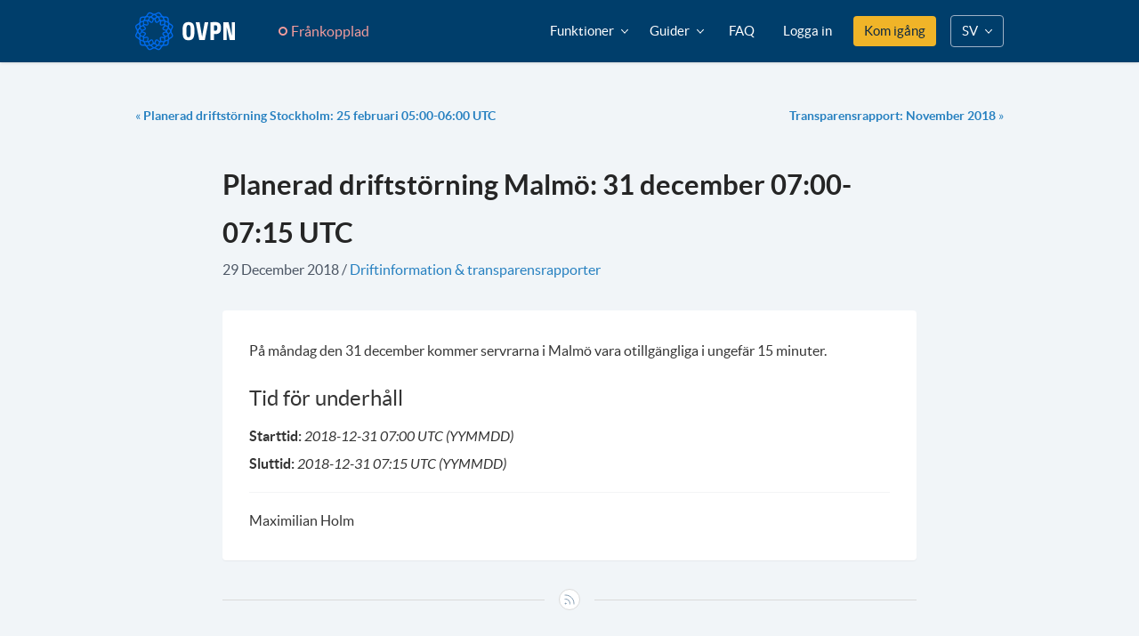

--- FILE ---
content_type: text/html; charset=utf-8
request_url: https://www.ovpn.com/sv/blog/planerad-driftstorning-malmo-31-december-07-00-07-15-utc
body_size: 15846
content:
<!DOCTYPE html>
<html lang="sv" class="h-full">
<head>
    <meta charset="UTF-8" />
    <meta http-equiv="X-UA-Compatible" content="IE=edge" />
    <title>Planerad driftstörning Malmö: 31 december 07:00-07:15 UTC | OVPN.com</title>

    <link rel="alternate" href="https://www.ovpn.com/en/blog/planned-service-interruption-malmo-december-31st-at-07-00-07-15-utc" hreflang="en" />
  <link rel="alternate" href="https://www.ovpn.com/en/blog/planned-service-interruption-malmo-december-31st-at-07-00-07-15-utc" hreflang="x-default" />
  <link rel="alternate" href="https://www.ovpn.com/sv/blog/planerad-driftstorning-malmo-31-december-07-00-07-15-utc" hreflang="sv" />
  <link rel="alternate" href="https://www.ovpn.com/de/blog/geplante-betriebsunterbrechung-malmo-31-dezember-um-07-00-07-15-utc" hreflang="de" />
  <link rel="alternate" href="https://www.ovpn.com/no/blog/planlagt-tjenesteavbrudd-malmo-31-desember-kl-0700-0715-utc" hreflang="no" />

    <meta name="description" content="På måndag den 31 december kommer servrarna i Malmö vara otillgängliga i ungefär 15 minuter.">
    <meta name="keywords" content="">
    <meta name="viewport" content="width=device-width, initial-scale=1.0" />
    <meta name="csrf-token" content="MQc0pIlp5JzJlStfvP5EHhVzUtplCvKCLK124Lak">

    <meta property="og:site_name" content="OVPN.com" />
<meta property="og:type" content="website" />
<meta property="og:title" content="Planerad driftstörning Malmö: 31 december 07:00-07:15 UTC" />
<meta property="og:description" content="På måndag den 31 december kommer servrarna i Malmö vara otillgängliga i ungefär 15 minuter." />
<meta property="og:url" content="https://www.ovpn.com/sv/blog/planerad-driftstorning-malmo-31-december-07-00-07-15-utc" />
<meta property="og:image" content="https://www.ovpn.com/images/og_image.png" />

<meta name="twitter:card" content="summary" />
<meta name="twitter:site" content="@OVPN_official" />
<meta name="twitter:creator" content="@OVPN_official" />
    <link rel="icon" type="image/x-icon" href="https://www.ovpn.com/favicon.ico" />
    <link rel="icon" type="image/png" href="https://www.ovpn.com/favicon-16x16.png" sizes="16x16">
    <link rel="icon" type="image/png" href="https://www.ovpn.com/favicon-32x32.png" sizes="32x32">
    <link rel="icon" type="image/png" href="https://www.ovpn.com/favicon-48x48.png" sizes="48x48">

    <link rel="apple-touch-icon" href="https://www.ovpn.com/images/logos/tiles/apple-touch-icon.png">

    <script>
    window.dataLayer = window.dataLayer ||[];
    function gtag(){dataLayer.push(arguments);}
    gtag('consent','default',{
      'ad_storage':'denied',
      'analytics_storage':'denied',
      'ad_user_data':'denied',
      'ad_personalization':'denied',
      'personalization_storage':'denied',
      'functionality_storage':'granted',
      'security_storage':'granted',
      'wait_for_update': 500
    });
    gtag("set", "ads_data_redaction", true);
  </script>

  <script src="https://cmp.osano.com/16A2vNUFatg5b44KX/20b036db-3e39-447e-883d-979bd070e7b9/osano.js"></script>

    <link rel="modulepreload" as="script" href="https://www.ovpn.com/build/assets/sv-bd907222.js" /><script type="module" src="https://www.ovpn.com/build/assets/sv-bd907222.js" data-navigate-track="reload"></script>
    <script>
    !function(t,e){var o,n,p,r;e.__SV||(window.posthog=e,e._i=[],e.init=function(i,s,a){function g(t,e){var o=e.split(".");2==o.length&&(t=t[o[0]],e=o[1]),t[e]=function(){t.push([e].concat(Array.prototype.slice.call(arguments,0)))}}(p=t.createElement("script")).type="text/javascript",p.async=!0,p.src=s.api_host+"/static/array.js",(r=t.getElementsByTagName("script")[0]).parentNode.insertBefore(p,r);var u=e;for(void 0!==a?u=e[a]=[]:a="posthog",u.people=u.people||[],u.toString=function(t){var e="posthog";return"posthog"!==a&&(e+="."+a),t||(e+=" (stub)"),e},u.people.toString=function(){return u.toString(1)+".people (stub)"},o="capture identify alias people.set people.set_once set_config register register_once unregister opt_out_capturing has_opted_out_capturing opt_in_capturing reset isFeatureEnabled onFeatureFlags getFeatureFlag getFeatureFlagPayload reloadFeatureFlags group updateEarlyAccessFeatureEnrollment getEarlyAccessFeatures getActiveMatchingSurveys getSurveys".split(" "),n=0;n<o.length;n++)g(u,o[n]);e._i.push([i,s,a])},e.__SV=1)}(document,window.posthog||[]);
    posthog.init('phc_UCfeu0B91KsdPdm097ShbffQ5C3OvFR4qOB3t5DETEM', {"api_host":"https:\/\/eu.posthog.com","bootstrap":{"distinctID":"7b1336c6-5727-47d9-bf2f-e12a8f0c34f1","isIdentifiedID":false}})
  </script>
    <script
  defer
  data-domain="ovpn.com"
  event-authenticated="false"
  src="https://plausible.ovpn.com/js/script.pageview-props.tagged-events.js"
></script>
<script>window.plausible = window.plausible || function() { (window.plausible.q = window.plausible.q || []).push(arguments) }</script>
    <!-- Piwik -->
<script type="text/javascript">
    var _paq = _paq || [];
    _paq.push(['setCustomDimension', 1, 'Visitor']);
    _paq.push(['enableHeartBeatTimer', 30]);
    _paq.push(['trackPageView']);
    _paq.push(['enableLinkTracking']);
    (function() {
        var u="https://piwik.ovpn.se/";
        _paq.push(['setTrackerUrl', u+'piwik.php']);
        _paq.push(['setSiteId', 1]);
        var d=document, g=d.createElement('script'), s=d.getElementsByTagName('script')[0]; g.type='text/javascript';
        g.defer=true; g.async=true; g.src=u+'piwik.js'; s.parentNode.insertBefore(g,s);
    })();
</script>
<noscript><p><img src="https://piwik.ovpn.se/piwik.php?idsite=1" style="border:0;" alt="matomo" /></p></noscript>
<!-- End Piwik Code -->    <script src="https://js.stripe.com/basil/stripe.js"></script>
<script>
window.STRIPE = {
  key: 'pk_live_51RqnbWBgbdduydAg3s0P4AnyDHLAERRuZ4TcsZesYK3yaJomdd710WyL2W9ojZh4KZpLdz7wphfWWe2KerzpAkt000PmUvd7GT',
}
</script>
    
    <!-- Stylesheets -->
    <link rel="preload" as="style" href="https://www.ovpn.com/build/assets/app-12af4cd9.css" /><link rel="stylesheet" href="https://www.ovpn.com/build/assets/app-12af4cd9.css" data-navigate-track="reload" />      <link rel="preload" as="style" href="https://www.ovpn.com/build/assets/app-12af4cd9.css" /><link rel="preload" as="style" href="https://www.ovpn.com/build/assets/app-b-2e8c75d1.css" /><link rel="stylesheet" href="https://www.ovpn.com/build/assets/app-12af4cd9.css" data-navigate-track="reload" /><link rel="stylesheet" href="https://www.ovpn.com/build/assets/app-b-2e8c75d1.css" data-navigate-track="reload" />    </head>
<body class="font-sans flex flex-col min-h-full bg-neutral-10 h-full" id="blog">
  
  
  <div class="flex-1 flex flex-col">
    <header class="w-full h-[70px] sticky top-0 border-b border-solid border-neutral-1 md:border-none z-[10000] bg-blue-1 shadow">
  <div class="container max-w-screen-lg flex h-full">
          <a href="https://www.ovpn.com/sv" class="py-3 flex min-w-max">
        <img
          src="https://www.ovpn.com/images/logos/logo.svg"
          width="112"
          height="46"
          class="w-28"
          title="OVPN"
        />
      </a>
    
    <div class="group relative flex items-center ml-8 text-neutral-2" x-data="{ open: false }">
  <div
    class="flex items-center px-4 py-2 rounded cursor-pointer border-transparent border-solid border text-red-8 group-hover:border-red-6 group-hover:bg-red-10 group-hover:text-red-5"
    @click.prevent="open = ! open"
    @click.outside="open = false"
  >
    <span class="bg-transparent w-[10px] h-[10px] border-red-8 border-2 group-hover:border-red-5 rounded-full mr-1"></span>
    <span class="font-medium">
      Frånkopplad
    </span>
  </div>

  <div
    class="absolute -mt-2 -left-20 md:left-0 top-full w-60 md:w-80 hidden group-hover:block shadow rounded bg-white"
    :class="{ 'block': open, 'hidden': ! open }"
  >
    <div class="p-4">
      <span class="text-xs uppercase font-bold mb-2">IP-adress</span>
      <p>18.191.109.126</p>
    </div>
    
    <div class="w-full h-px bg-neutral-9"></div>

    <div>
      <div class="p-4">
        <span class="text-xs uppercase font-bold mb-2">Internetleverantör</span>
        <div class="flex items-center">
                      <span class="flex w-4 mr-2">
              <img src="/images/flags/4x3/us.svg" alt="us" />
            </span>
                    <p class="mb-0">Amazon Technologies Inc</p>
        </div>
      </div>

      <div class="m-2 p-3 rounded-sm bg-red-9">
        <span class="font-bold uppercase text-red-4">
          Oskyddad
        </span>
        <p class="text-red-5">
          Din internetleverantör kan avlyssna vad du gör på nätet.
        </p>
      </div>

              <div class="mx-2 my-4">
          <a
            href="https://www.ovpn.com/sv/pricing"
            class="cta-button-small space-x-2 normal-case w-full text-gray-800 plausible-event-name=Pricing+click plausible-event-ref=Connection indicator"
          >
            Bli skyddad nu
          </a>
        </div>
          </div>
  </div>
</div>
    <div class="flex md:hidden items-center w-full" x-data="{ open: false }">
  <a class="flex items-center ml-auto text-white md:hidden" href="#" @click.prevent="open = true" x-show="! open">
    <svg class="w-6" aria-hidden="true" focusable="false" data-prefix="far" data-icon="bars" role="img" xmlns="http://www.w3.org/2000/svg" viewBox="0 0 448 512"><path fill="currentColor" d="M436 124H12c-6.627 0-12-5.373-12-12V80c0-6.627 5.373-12 12-12h424c6.627 0 12 5.373 12 12v32c0 6.627-5.373 12-12 12zm0 160H12c-6.627 0-12-5.373-12-12v-32c0-6.627 5.373-12 12-12h424c6.627 0 12 5.373 12 12v32c0 6.627-5.373 12-12 12zm0 160H12c-6.627 0-12-5.373-12-12v-32c0-6.627 5.373-12 12-12h424c6.627 0 12 5.373 12 12v32c0 6.627-5.373 12-12 12z"/></svg>
  </a>

  <template x-if="open">
    <div class="absolute inset-0 w-full h-screen overflow-y-auto bg-neutral-1">
      <div class="container">
        <div class="flex items-center justify-between h-[70px]">
          <a href="https://www.ovpn.com/sv" class="py-3 flex min-w-max">
            <img src="https://www.ovpn.com/images/logos/logo.svg" class="w-28" alt="OVPN" title="OVPN">
          </a>
  
          <a class="flex items-center ml-auto text-white md:hidden" href="#" @click.prevent="open = false" x-show="open">
            <svg class="w-6" aria-hidden="true" focusable="false" data-prefix="fal" data-icon="times" role="img" xmlns="http://www.w3.org/2000/svg" viewBox="0 0 320 512"><path fill="currentColor" d="M193.94 256L296.5 153.44l21.15-21.15c3.12-3.12 3.12-8.19 0-11.31l-22.63-22.63c-3.12-3.12-8.19-3.12-11.31 0L160 222.06 36.29 98.34c-3.12-3.12-8.19-3.12-11.31 0L2.34 120.97c-3.12 3.12-3.12 8.19 0 11.31L126.06 256 2.34 379.71c-3.12 3.12-3.12 8.19 0 11.31l22.63 22.63c3.12 3.12 8.19 3.12 11.31 0L160 289.94 262.56 392.5l21.15 21.15c3.12 3.12 8.19 3.12 11.31 0l22.63-22.63c3.12-3.12 3.12-8.19 0-11.31L193.94 256z"/></svg>
          </a>
        </div>

        <div class="w-full h-px bg-neutral-3 mb-4"></div>

        <div class="flex flex-col space-y-2 text-white text-lg">
          <a class=" text-white hover:text-white hover:underline focus:no-underline focus:text-white" href="https://www.ovpn.com/sv/security">Säkerhet</a>          <a class=" text-white hover:text-white hover:underline focus:no-underline focus:text-white" href="https://www.ovpn.com/sv/network">Nätverk</a>          <a class=" text-white hover:text-white hover:underline focus:no-underline focus:text-white" href="https://www.ovpn.com/sv/streaming">Streaming</a>          <a class=" text-white hover:text-white hover:underline focus:no-underline focus:text-white" href="https://www.ovpn.com/sv/port-forwarding">Portvidarebefordran</a>
          <a class="text-white hover:text-white hover:underline focus:no-underline focus:text-white" href="https://www.ovpn.com/sv/features/multihop">Multihop</a>

          <a class="text-white hover:text-white hover:underline focus:no-underline focus:text-white" href="https://www.ovpn.com/sv/features/public-ipv4">Publik IPv4</a>

          <a class=" text-white hover:text-white hover:underline focus:no-underline focus:text-white" href="https://www.ovpn.com/sv/guides">Guider</a>          <a
            href="https://support.ovpn.com/hc/sv-se"
            target="_blank"
            class="text-white hover:text-white hover:underline focus:no-underline focus:text-white"
          >FAQ</a>

          <span class="flex">
            <a href="https://www.ovpn.com/sv/pricing" class="bg-vivid-5 text-neutral-1 hover:text-neutral-1 hover:bg-vivid-6 rounded px-3 py-2  plausible-event-name=Pricing+click plausible-event-ref=nav">
              Kom igång
            </a>
          </span>
        </div>

        <div class="w-full h-px bg-neutral-3 my-6"></div>

        <h4 class="flex items-center font-bold text-blue-8 mb-2">
          <figure class="mr-2 text-blue-8"><svg width="19" height="16" viewBox="0 0 19 16" fill="none" xmlns="http://www.w3.org/2000/svg">
<path d="M9.19922 7.29102C8.47656 8.01367 7.59766 8.375 6.5625 8.375C5.52734 8.375 4.63867 8.01367 3.89648 7.29102C3.17383 6.54883 2.8125 5.66016 2.8125 4.625C2.8125 3.58984 3.17383 2.71094 3.89648 1.98828C4.63867 1.24609 5.52734 0.875 6.5625 0.875C7.59766 0.875 8.47656 1.24609 9.19922 1.98828C9.94141 2.71094 10.3125 3.58984 10.3125 4.625C10.3125 5.66016 9.94141 6.54883 9.19922 7.29102ZM9.19922 9.3125C10.3516 9.3125 11.3281 9.76172 12.1289 10.6602L9.84375 12.916L9.60938 13.1504L9.58008 13.4727L9.375 15.2598C9.35547 15.4551 9.38477 15.6602 9.46289 15.875H1.40625C1.01562 15.875 0.683594 15.7383 0.410156 15.4648C0.136719 15.1914 0 14.8594 0 14.4688V13.2383C0 12.1641 0.380859 11.2461 1.14258 10.4844C1.92383 9.70312 2.85156 9.3125 3.92578 9.3125H4.42383C5.10742 9.625 5.82031 9.78125 6.5625 9.78125C7.30469 9.78125 8.01758 9.625 8.70117 9.3125H9.19922ZM10.5176 13.5605L14.5605 9.54688L16.6406 11.627L12.627 15.6699L10.8398 15.875C10.6836 15.8945 10.5469 15.8457 10.4297 15.7285C10.332 15.6309 10.293 15.5039 10.3125 15.3477L10.5176 13.5605ZM18.5449 8.75586C18.6816 8.89258 18.75 9.05859 18.75 9.25391C18.75 9.44922 18.6816 9.61523 18.5449 9.75195L17.3145 10.9824L15.2051 8.87305L15.3516 8.75586L16.4355 7.64258C16.5723 7.50586 16.7383 7.4375 16.9336 7.4375C17.1289 7.4375 17.2949 7.50586 17.4316 7.64258L18.5449 8.75586Z" fill="currentColor"/>
</svg>
</figure>
          <span class="text-lg leading-none">Konto</span>
        </h4>

        <div class="flex flex-col space-y-1 text-white text-lg">
                      <a class=" text-white hover:text-white hover:underline focus:no-underline focus:text-white" href="https://www.ovpn.com/sv/account/login">Logga in</a>          
                  </div>

        <div class="w-full h-px bg-neutral-3 my-6"></div>

        <h4 class="flex items-center font-bold text-blue-8 mb-2">
          <figure class="mr-2 text-blue-8"><svg width="19" height="22" viewBox="0 0 19 22" fill="none" xmlns="http://www.w3.org/2000/svg">
<g clip-path="url(#clip0)">
<path d="M8.82454 15.1251C12.5736 15.1251 15.6128 12.0472 15.6128 8.25006C15.6128 4.45506 12.5758 1.37506 8.82454 1.37506C5.07543 1.37506 2.03628 4.45291 2.03628 8.25006C2.0367 12.0446 5.07331 15.1251 8.82454 15.1251ZM8.82454 3.43756C11.4489 3.43756 13.5762 5.59201 13.5762 8.25006C13.5762 10.9081 11.4489 13.0626 8.82454 13.0626C6.20016 13.0626 4.07284 10.9081 4.07284 8.25006C4.07284 5.59201 6.20016 3.43756 8.82454 3.43756ZM14.7642 19.9376H10.5218V18.4109C12.5363 18.0706 14.4694 17.1175 16.0246 15.5419C19.6401 11.8801 19.9573 6.15576 16.9962 2.11928L17.45 1.65951C17.7151 1.39096 17.7151 0.955685 17.45 0.687131L16.9704 0.201584C16.7053 -0.0669708 16.2757 -0.0669708 16.0102 0.201584L14.1852 2.04967C14.3197 2.16955 14.4563 2.28686 14.5843 2.41619C16.123 3.97424 16.9704 6.04619 16.9704 8.25006C16.9704 10.4539 16.123 12.5254 14.5843 14.0835C13.0457 15.6415 11.0002 16.5001 8.82454 16.5001C6.64887 16.5001 4.6034 15.642 3.06474 14.0835C2.93666 13.9537 2.82087 13.8158 2.70297 13.6792L0.199044 16.2156C-0.0660226 16.4842 -0.0660226 16.9194 0.199044 17.188L0.678709 17.6735C0.943776 17.9421 1.3734 17.9421 1.63889 17.6735L2.77168 16.5263C4.46938 17.8033 6.46904 18.4728 8.48525 18.5437V19.9376H4.24248C3.39893 19.9376 2.71527 20.6302 2.71527 21.4844C2.71527 21.7693 2.94302 22.0001 3.2242 22.0001H15.782C16.0632 22.0001 16.2909 21.7693 16.2909 21.4844C16.2914 20.6302 15.6077 19.9376 14.7642 19.9376Z" fill="#85C6F4"/>
</g>
<defs>
<clipPath id="clip0">
<rect width="19" height="22" fill="white"/>
</clipPath>
</defs>
</svg>
</figure>
          <span class="text-lg leading-none">Byt språk</span>
        </h4>

        <div class="flex flex-col space-y-1 text-white text-lg">
                      <a class="text-white hover:text-white hover:underline focus:no-underline focus:text-white" href="/en/blog/planned-service-interruption-malmo-december-31st-at-07-00-07-15-utc">English</a>
                      <a class="text-white hover:text-white hover:underline focus:no-underline focus:text-white" href="/de/blog/geplante-betriebsunterbrechung-malmo-31-dezember-um-07-00-07-15-utc">Deutsch</a>
                      <a class="text-white hover:text-white hover:underline focus:no-underline focus:text-white" href="/no/blog/planlagt-tjenesteavbrudd-malmo-31-desember-kl-0700-0715-utc">Norsk</a>
                  </div>

              </div>
    </div>
  </template>
</div>

    <nav class="hidden md:flex items-center ml-auto">
      <div class="relative" x-data="{ open: false }" @click.outside="open = false">
        <a
          href="#"
          class="header-link text-white text-15 flex items-center px-3 h-full hover:no-underline hover:text-white focus:text-white focus:no-underline"
          @click.prevent="open = ! open"
        >
          <span>Funktioner</span>
          <span class="ml-2">
            <svg fill="currentColor" :class="open ? 'rotate-180' : ''" class="w-2 transition-transform duration-200" xmlns="http://www.w3.org/2000/svg" viewBox="0 0 448 512"><path d="M441.9 167.3l-19.8-19.8c-4.7-4.7-12.3-4.7-17 0L224 328.2 42.9 147.5c-4.7-4.7-12.3-4.7-17 0L6.1 167.3c-4.7 4.7-4.7 12.3 0 17l209.4 209.4c4.7 4.7 12.3 4.7 17 0l209.4-209.4c4.7-4.7 4.7-12.3 0-17z"/></svg>
          </span>
        </a>

        <div
  class="absolute flex right-0 top-full mt-2 rounded bg-white shadow"
  x-show="open"
  x-cloak
  :aria-expanded="open"
>
  <div class="flex min-w-[150px] flex-1 flex-col flex-shrink-0">
    <a
      class="rounded-t text-base leading-relaxed hover:bg-neutral-10 px-4 py-2 text-neutral-2 hover:text-neutral-2 hover:no-underline focus:text-neutral-2"
      href="https://www.ovpn.com/sv/security"
    >
      Säkerhet    </a>
    <a
      class="text-base leading-relaxed hover:bg-neutral-10 px-4 py-2 text-neutral-2 hover:text-neutral-2 hover:no-underline focus:text-neutral-2"
      href="https://www.ovpn.com/sv/network"
    >
      Nätverk    </a>
    <a
      class="text-base leading-relaxed hover:bg-neutral-10 px-4 py-2 text-neutral-2 hover:text-neutral-2 hover:no-underline focus:text-neutral-2"
      href="https://www.ovpn.com/sv/streaming"
    >
      Streaming    </a>
    <a
      class="text-base leading-relaxed hover:bg-neutral-10 px-4 py-2 text-neutral-2 hover:text-neutral-2 hover:no-underline focus:text-neutral-2"
      href="https://www.ovpn.com/sv/port-forwarding"
    >
      Portvidarebefordran    </a>
    <a
      class="text-base leading-relaxed hover:bg-neutral-10 px-4 py-2 text-neutral-2 hover:text-neutral-2 hover:no-underline focus:text-neutral-2"
      href="https://www.ovpn.com/sv/features/multihop"
      title="Öka säkerheten genom att tunnla din trafik genom två av våra datahallar."
    >
      Multihop
    </a>

    <a
      class="text-base leading-relaxed hover:bg-neutral-10 px-4 py-2 text-neutral-2 hover:text-neutral-2 hover:no-underline focus:text-neutral-2 rounded-b"
      href="https://www.ovpn.com/sv/features/public-ipv4"
      title="Perfekt för dig som vill köra publika tjänster på din dator eller server."
    >
      Publik IPv4    </a>
  </div>
</div>      </div>

      <div class="relative" x-data="{ open: false }" @click.outside="open = false">
        <a
          href="#"
          class="header-link  text-white text-15 flex items-center px-3 h-full hover:no-underline hover:text-white focus:text-white focus:no-underline"
          @click.prevent="open = ! open"
        >
          <span>Guider</span>
          <span class="ml-2">
            <svg fill="currentColor" :class="open ? 'rotate-180' : ''" class="w-2 transition-transform duration-200" xmlns="http://www.w3.org/2000/svg" viewBox="0 0 448 512"><path d="M441.9 167.3l-19.8-19.8c-4.7-4.7-12.3-4.7-17 0L224 328.2 42.9 147.5c-4.7-4.7-12.3-4.7-17 0L6.1 167.3c-4.7 4.7-4.7 12.3 0 17l209.4 209.4c4.7 4.7 12.3 4.7 17 0l209.4-209.4c4.7-4.7 4.7-12.3 0-17z"/></svg>
          </span>
        </a>

        <div
  class="absolute -right-48 top-full mt-2 rounded bg-white shadow p-4"
  x-show="open"
  x-cloak
  :aria-expanded="open"
>
  <div class="flex min-w-[480px]">
    <div class="flex-1 flex flex-col justify-between">
      <a class="w-full flex items-center rounded p-3 bg-blue-8 text-blue-1 justify-center" href="https://www.ovpn.com/sv/guides/mac">
        <span class="mr-2">
          <svg class="w-6 h-6 text-blue-2" width="12" height="14" viewBox="0 0 12 14" fill="none" xmlns="http://www.w3.org/2000/svg">
<path d="M9.95303 7.39816C9.94678 6.25128 10.4655 5.38566 11.5155 4.74816C10.928 3.90753 10.0405 3.44503 8.86865 3.35441C7.75928 3.26691 6.54678 4.00128 6.10303 4.00128C5.63428 4.00128 4.55928 3.38566 3.71553 3.38566C1.97178 3.41378 0.118652 4.77628 0.118652 7.54816C0.118652 8.36691 0.268652 9.21274 0.568652 10.0857C0.968652 11.2325 2.4124 14.045 3.91865 13.9982C4.70615 13.9794 5.2624 13.4388 6.2874 13.4388C7.28115 13.4388 7.79678 13.9982 8.6749 13.9982C10.1937 13.9763 11.4999 11.42 11.8812 10.27C9.84365 9.31066 9.95303 7.45753 9.95303 7.39816ZM8.18428 2.26691C9.0374 1.25441 8.95928 0.332532 8.93428 0.00128174C8.18115 0.0450317 7.30928 0.513782 6.8124 1.09191C6.26553 1.71066 5.94365 2.47628 6.0124 3.33878C6.82803 3.40128 7.57178 2.98253 8.18428 2.26691Z" fill="currentColor"/>
</svg>
        </span>
        <span class="text-base font-bold text-neutral-1">
          Ladda ner för macOS
        </span>
      </a>

      <div class="grid grid-cols-2 mt-6 gap-x-4 gap-y-3">
                  <a class="flex space-x-2 no-underline hover:underline" href="https://www.ovpn.com/sv/guides/android">
            <div class="flex w-6 h-6 rounded items-center justify-center bg-blue-10">
              <svg class="w-4 h-4 text-blue-4" width="16" height="10" viewBox="0 0 16 10" fill="none" xmlns="http://www.w3.org/2000/svg">
<path d="M11.6819 7.38694C11.5501 7.38694 11.4212 7.34784 11.3116 7.27459C11.2019 7.20133 11.1165 7.09721 11.066 6.9754C11.0156 6.85358 11.0024 6.71953 11.0281 6.59021C11.0538 6.46089 11.1173 6.3421 11.2105 6.24887C11.3038 6.15563 11.4226 6.09214 11.5519 6.06642C11.6812 6.04069 11.8152 6.0539 11.9371 6.10435C12.0589 6.15481 12.163 6.24026 12.2363 6.34989C12.3095 6.45953 12.3486 6.58842 12.3486 6.72027C12.3486 6.89708 12.2784 7.06665 12.1533 7.19168C12.0283 7.3167 11.8588 7.38694 11.6819 7.38694ZM4.31806 7.38694C4.1862 7.38694 4.05731 7.34784 3.94768 7.27459C3.83804 7.20133 3.75259 7.09721 3.70214 6.9754C3.65168 6.85358 3.63848 6.71953 3.6642 6.59021C3.68992 6.46089 3.75342 6.3421 3.84665 6.24887C3.93989 6.15563 4.05867 6.09214 4.188 6.06642C4.31732 6.04069 4.45136 6.0539 4.57318 6.10435C4.695 6.15481 4.79911 6.24026 4.87237 6.34989C4.94562 6.45953 4.98472 6.58842 4.98472 6.72027C4.98472 6.89708 4.91448 7.06665 4.78946 7.19168C4.66444 7.3167 4.49487 7.38694 4.31806 7.38694ZM11.9208 3.37361L13.2525 1.06805C13.2737 1.03648 13.2882 1.00089 13.295 0.963489C13.3019 0.926091 13.301 0.88768 13.2925 0.850635C13.2839 0.813589 13.2678 0.778699 13.2452 0.748125C13.2226 0.71755 13.1939 0.691943 13.161 0.672889C13.1281 0.653835 13.0917 0.64174 13.0539 0.637353C13.0161 0.632966 12.9778 0.63638 12.9414 0.647385C12.9051 0.658389 12.8713 0.676749 12.8423 0.701328C12.8133 0.725907 12.7896 0.75618 12.7728 0.790274L11.4244 3.12555C10.3474 2.6425 9.18039 2.39278 8 2.39278C6.81961 2.39278 5.65258 2.6425 4.57556 3.12555L3.22722 0.790274C3.21038 0.75618 3.18673 0.725907 3.15771 0.701328C3.1287 0.676749 3.09495 0.658389 3.05855 0.647385C3.02215 0.63638 2.98388 0.632966 2.94611 0.637353C2.90834 0.64174 2.87188 0.653835 2.83897 0.672889C2.80606 0.691943 2.77742 0.71755 2.75481 0.748125C2.7322 0.778699 2.71611 0.813589 2.70754 0.850635C2.69896 0.88768 2.69809 0.926091 2.70496 0.963489C2.71183 1.00089 2.72631 1.03648 2.7475 1.06805L4.07917 3.37361C1.7925 4.61722 0.228889 6.93194 0 9.66666H16C15.7711 6.93194 14.2072 4.61722 11.9208 3.37361Z" fill="currentColor"/>
</svg>
            </div>
            <span class="flex items-center text-neutral-2">
              <strong class="mr-2">Android</strong>
              <svg width="6" height="12" viewBox="0 0 6 12" fill="none" xmlns="http://www.w3.org/2000/svg">
                <path d="M0.552424 0.836774L0.0832777 1.3059C-0.0277592 1.41693 -0.0277592 1.59697 0.0832777 1.70803L4.36503 5.99999L0.0832777 10.292C-0.0277592 10.403 -0.0277592 10.583 0.0832777 10.6941L0.552424 11.1632C0.663461 11.2743 0.843499 11.2743 0.95456 11.1632L5.91672 6.20107C6.02776 6.09004 6.02776 5.91 5.91672 5.79894L0.95456 0.836774C0.843499 0.725714 0.663461 0.725714 0.552424 0.836774Z" fill="currentColor"/>
              </svg>
            </span>
          </a>
                  <a class="flex space-x-2 no-underline hover:underline" href="https://www.ovpn.com/sv/guides/ios">
            <div class="flex w-6 h-6 rounded items-center justify-center bg-blue-10">
              <svg class="w-4 h-4 text-blue-4" width="12" height="14" viewBox="0 0 12 14" fill="none" xmlns="http://www.w3.org/2000/svg">
<path d="M9.95303 7.39816C9.94678 6.25128 10.4655 5.38566 11.5155 4.74816C10.928 3.90753 10.0405 3.44503 8.86865 3.35441C7.75928 3.26691 6.54678 4.00128 6.10303 4.00128C5.63428 4.00128 4.55928 3.38566 3.71553 3.38566C1.97178 3.41378 0.118652 4.77628 0.118652 7.54816C0.118652 8.36691 0.268652 9.21274 0.568652 10.0857C0.968652 11.2325 2.4124 14.045 3.91865 13.9982C4.70615 13.9794 5.2624 13.4388 6.2874 13.4388C7.28115 13.4388 7.79678 13.9982 8.6749 13.9982C10.1937 13.9763 11.4999 11.42 11.8812 10.27C9.84365 9.31066 9.95303 7.45753 9.95303 7.39816ZM8.18428 2.26691C9.0374 1.25441 8.95928 0.332532 8.93428 0.00128174C8.18115 0.0450317 7.30928 0.513782 6.8124 1.09191C6.26553 1.71066 5.94365 2.47628 6.0124 3.33878C6.82803 3.40128 7.57178 2.98253 8.18428 2.26691Z" fill="currentColor"/>
</svg>
            </div>
            <span class="flex items-center text-neutral-2">
              <strong class="mr-2">iOS</strong>
              <svg width="6" height="12" viewBox="0 0 6 12" fill="none" xmlns="http://www.w3.org/2000/svg">
                <path d="M0.552424 0.836774L0.0832777 1.3059C-0.0277592 1.41693 -0.0277592 1.59697 0.0832777 1.70803L4.36503 5.99999L0.0832777 10.292C-0.0277592 10.403 -0.0277592 10.583 0.0832777 10.6941L0.552424 11.1632C0.663461 11.2743 0.843499 11.2743 0.95456 11.1632L5.91672 6.20107C6.02776 6.09004 6.02776 5.91 5.91672 5.79894L0.95456 0.836774C0.843499 0.725714 0.663461 0.725714 0.552424 0.836774Z" fill="currentColor"/>
              </svg>
            </span>
          </a>
                  <a class="flex space-x-2 no-underline hover:underline" href="https://www.ovpn.com/sv/guides/windows">
            <div class="flex w-6 h-6 rounded items-center justify-center bg-blue-10">
              <svg class="w-4 h-4 text-blue-4" width="16" height="17" viewBox="0 0 16 17" fill="none" xmlns="http://www.w3.org/2000/svg">
<path d="M0 2.70357L6.55714 1.8V8.13571H0V2.70357ZM0 14.2964L6.55714 15.2V8.94286H0V14.2964ZM7.27857 15.2964L16 16.5V8.94286H7.27857V15.2964ZM7.27857 1.70357V8.13571H16V0.5L7.27857 1.70357Z" fill="currentColor"/>
</svg>
            </div>
            <span class="flex items-center text-neutral-2">
              <strong class="mr-2">Windows</strong>
              <svg width="6" height="12" viewBox="0 0 6 12" fill="none" xmlns="http://www.w3.org/2000/svg">
                <path d="M0.552424 0.836774L0.0832777 1.3059C-0.0277592 1.41693 -0.0277592 1.59697 0.0832777 1.70803L4.36503 5.99999L0.0832777 10.292C-0.0277592 10.403 -0.0277592 10.583 0.0832777 10.6941L0.552424 11.1632C0.663461 11.2743 0.843499 11.2743 0.95456 11.1632L5.91672 6.20107C6.02776 6.09004 6.02776 5.91 5.91672 5.79894L0.95456 0.836774C0.843499 0.725714 0.663461 0.725714 0.552424 0.836774Z" fill="currentColor"/>
              </svg>
            </span>
          </a>
                  <a class="flex space-x-2 no-underline hover:underline" href="https://www.ovpn.com/sv/guides/ubuntu">
            <div class="flex w-6 h-6 rounded items-center justify-center bg-blue-10">
              <svg class="w-4 h-4 text-blue-4" width="18" height="18" viewBox="0 0 18 18" fill="none" xmlns="http://www.w3.org/2000/svg">
<path d="M8.99976 0.741943C4.43785 0.741943 0.741699 4.43809 0.741699 9.00001C0.741699 13.5619 4.43785 17.2581 8.99976 17.2581C13.5617 17.2581 17.2578 13.5619 17.2578 9.00001C17.2578 4.43809 13.5617 0.741943 8.99976 0.741943ZM10.7546 3.83872C11.0476 3.33258 11.697 3.1561 12.2031 3.44912C12.7126 3.74215 12.8857 4.39147 12.5927 4.90094C12.2997 5.40708 11.6503 5.58357 11.1442 5.29054C10.6347 4.99418 10.4616 4.34486 10.7546 3.83872ZM3.652 10.0622C3.06594 10.0622 2.58977 9.58606 2.58977 9.00001C2.58977 8.41395 3.06594 7.93778 3.652 7.93778C4.23806 7.93778 4.71423 8.41395 4.71423 9.00001C4.71423 9.58606 4.23806 10.0622 3.652 10.0622ZM4.58769 10.1655C5.33025 9.56941 5.33358 8.43726 4.58769 7.83788C4.87406 6.74569 5.55668 5.81666 6.46907 5.20396L7.25824 6.52259C5.54336 7.73133 5.54336 10.2687 7.25824 11.4774L6.46907 12.7961C5.55668 12.1867 4.87739 11.2543 4.58769 10.1655ZM12.2031 14.5509C11.6936 14.8439 11.0476 14.6708 10.7546 14.1613C10.4616 13.6518 10.6347 13.0025 11.1442 12.7095C11.6503 12.4164 12.2997 12.5896 12.5927 13.0991C12.8857 13.6085 12.7126 14.2579 12.2031 14.5509ZM12.2131 12.2366C11.324 11.8937 10.345 12.4564 10.1985 13.4021C10.0254 13.4487 8.57021 13.8783 6.97854 13.0891L7.72776 11.7471C9.62578 12.6296 11.8368 11.3576 12.02 9.26973L13.555 9.29304C13.4784 10.4418 12.979 11.4741 12.2131 12.2366ZM12.0166 8.73029C11.8368 6.66577 9.64243 5.36047 7.72442 6.25287L6.97521 4.91093C8.57021 4.12176 10.022 4.55131 10.1952 4.59793C10.3417 5.54028 11.3207 6.10636 12.2098 5.76338C12.979 6.52592 13.4751 7.55818 13.5484 8.71031L12.0166 8.73029Z" fill="currentColor"/>
</svg>
            </div>
            <span class="flex items-center text-neutral-2">
              <strong class="mr-2">Ubuntu</strong>
              <svg width="6" height="12" viewBox="0 0 6 12" fill="none" xmlns="http://www.w3.org/2000/svg">
                <path d="M0.552424 0.836774L0.0832777 1.3059C-0.0277592 1.41693 -0.0277592 1.59697 0.0832777 1.70803L4.36503 5.99999L0.0832777 10.292C-0.0277592 10.403 -0.0277592 10.583 0.0832777 10.6941L0.552424 11.1632C0.663461 11.2743 0.843499 11.2743 0.95456 11.1632L5.91672 6.20107C6.02776 6.09004 6.02776 5.91 5.91672 5.79894L0.95456 0.836774C0.843499 0.725714 0.663461 0.725714 0.552424 0.836774Z" fill="currentColor"/>
              </svg>
            </span>
          </a>
                  <a class="flex space-x-2 no-underline hover:underline" href="https://www.ovpn.com/sv/guides/opensuse">
            <div class="flex w-6 h-6 rounded items-center justify-center bg-blue-10">
              <svg class="w-4 h-4 text-blue-4" width="16" height="8" viewBox="0 0 16 8" fill="none" xmlns="http://www.w3.org/2000/svg">
<path d="M11.7793 0.170982C11.7793 0.170982 11.7718 0.628482 11.7718 0.678482C11.5443 0.603482 9.91184 0.0759821 8.37934 0.0209821C7.08184 -0.0240179 5.30934 -0.0865178 2.80434 1.45348C2.31934 1.76348 0.956838 2.60598 0.314338 4.19598C0.177338 4.52948 -0.00066188 5.27948 0.177338 5.98098C0.260618 6.30066 0.40031 6.60291 0.589838 6.87348C1.02484 7.49848 1.75484 7.91348 2.54234 7.98348C3.65234 8.08098 4.49484 7.58348 4.79234 6.65098C4.99734 6.00598 4.79234 5.06098 4.00484 4.57848C3.36484 4.18598 2.67234 4.27598 2.27484 4.53848C1.92734 4.76848 1.72984 5.12598 1.73484 5.51848C1.74234 6.21348 2.34234 6.58348 2.77234 6.58348C2.90682 6.58282 3.04027 6.56001 3.16734 6.51598C3.32984 6.47098 3.49984 6.35348 3.49984 6.14348C3.49984 5.84098 3.20984 5.77348 3.07984 5.79598C3.00734 5.80848 2.96734 5.84598 2.78484 5.85598C2.73484 5.85098 2.48484 5.77848 2.48484 5.50598V5.50448C2.48984 5.19698 2.81484 5.05448 3.12234 5.08198C3.92984 5.15198 4.31484 6.09948 3.83484 6.72448C3.37734 7.31698 1.91984 7.30448 1.34234 6.21448C0.692338 4.98448 1.65984 3.43448 3.51734 3.75448C4.34734 3.89698 5.60734 4.64198 6.07734 6.36198H7.22484C7.08234 5.92198 7.00234 4.65448 8.29234 4.65448C9.70984 4.65448 9.88984 5.65198 10.2873 6.36198H11.5023C11.1823 5.90448 10.9598 5.39448 11.0298 4.96698C11.1698 4.12198 12.0223 4.50698 13.0898 4.53198C14.7523 4.54198 15.6423 3.85698 15.6673 3.83198C15.7598 3.75448 15.8298 3.43698 15.8423 3.38948C15.8748 3.26198 15.7623 3.32948 15.7623 3.32948C15.5448 3.45948 14.9998 3.70948 14.4898 3.71948C13.8573 3.73198 12.5848 3.08448 12.4498 3.01448C12.4423 3.00448 12.4523 3.04448 12.1748 2.37698C14.3848 3.83448 15.1323 3.38948 15.8048 2.91948C15.8248 2.90448 15.9123 2.84698 15.8948 2.77698C15.5498 1.57448 15.3348 1.20948 15.0323 1.03698C14.1073 0.496982 11.9073 0.169482 11.8023 0.154482C11.8048 0.151982 11.7798 0.146982 11.7798 0.171982L11.7793 0.170982ZM13.2893 1.99098C13.2933 1.86745 13.3217 1.74593 13.3728 1.63339C13.4239 1.52085 13.4967 1.41952 13.5871 1.33519C13.6774 1.25087 13.7835 1.18523 13.8993 1.14203C14.0151 1.09884 14.1383 1.07894 14.2618 1.08348C15.0968 1.11348 15.4818 2.14098 14.8718 2.71348C14.2668 3.28098 13.2618 2.82848 13.2893 1.99098ZM14.2543 1.35848C14.1246 1.35427 13.9965 1.38859 13.8863 1.45711C13.7761 1.52563 13.6886 1.62528 13.635 1.74347C13.5813 1.86166 13.5639 1.9931 13.5849 2.12119C13.6059 2.24927 13.6644 2.36826 13.753 2.46312C13.8416 2.55799 13.9563 2.62448 14.0827 2.65419C14.209 2.68391 14.3413 2.67552 14.4629 2.63008C14.5845 2.58465 14.6899 2.5042 14.7658 2.39891C14.8417 2.29362 14.8847 2.16819 14.8893 2.03848C14.8927 1.95204 14.8789 1.86578 14.8488 1.78469C14.8186 1.70361 14.7727 1.62931 14.7136 1.56608C14.6546 1.50285 14.5836 1.45195 14.5048 1.41631C14.4259 1.38068 14.3408 1.36103 14.2543 1.35848ZM14.3618 2.07848C13.9768 2.07848 13.9768 1.68848 14.3618 1.68848C14.7468 1.68848 14.7468 2.07948 14.3618 2.07948V2.07848Z" fill="currentColor"/>
</svg>
            </div>
            <span class="flex items-center text-neutral-2">
              <strong class="mr-2">openSUSE</strong>
              <svg width="6" height="12" viewBox="0 0 6 12" fill="none" xmlns="http://www.w3.org/2000/svg">
                <path d="M0.552424 0.836774L0.0832777 1.3059C-0.0277592 1.41693 -0.0277592 1.59697 0.0832777 1.70803L4.36503 5.99999L0.0832777 10.292C-0.0277592 10.403 -0.0277592 10.583 0.0832777 10.6941L0.552424 11.1632C0.663461 11.2743 0.843499 11.2743 0.95456 11.1632L5.91672 6.20107C6.02776 6.09004 6.02776 5.91 5.91672 5.79894L0.95456 0.836774C0.843499 0.725714 0.663461 0.725714 0.552424 0.836774Z" fill="currentColor"/>
              </svg>
            </span>
          </a>
                  <a class="flex space-x-2 no-underline hover:underline" href="https://www.ovpn.com/sv/guides/fedora">
            <div class="flex w-6 h-6 rounded items-center justify-center bg-blue-10">
              <svg class="w-4 h-4 text-blue-4" width="16" height="14" viewBox="0 0 16 14" fill="none" xmlns="http://www.w3.org/2000/svg">
<path d="M8.02493 -9.4789e-06C4.1593 -0.00938448 1.01868 3.11562 1.00618 6.98124L0.993679 12.3031C0.992443 12.5239 1.03486 12.7427 1.11848 12.947C1.2021 13.1513 1.32529 13.3371 1.48095 13.4936C1.63661 13.6501 1.82168 13.7743 2.02551 13.8591C2.22934 13.9439 2.44792 13.9875 2.66868 13.9875L7.98743 14C11.8531 14.0094 14.9968 10.8844 15.0062 7.01874C15.0156 3.15312 11.8906 0.00936552 8.02493 -9.4789e-06ZM13.3312 4.91249L11.3999 2.95624C11.4718 2.80937 11.5187 2.66874 11.5187 2.50937V2.45937L13.2437 4.21249C13.2989 4.44182 13.3283 4.67662 13.3312 4.91249ZM11.3374 1.94687C11.7652 2.13196 12.1491 2.4052 12.4641 2.74875C12.7792 3.0923 13.0182 3.49843 13.1656 3.94062L11.4687 2.23437C11.4438 2.13099 11.3992 2.03338 11.3374 1.94687ZM4.6843 6.72499C4.58796 6.832 4.50697 6.9519 4.44368 7.08124L4.17805 6.81562C4.34351 6.76925 4.51304 6.7389 4.6843 6.72499ZM4.02493 6.85624L4.39368 7.22812L4.36555 7.47812C4.36628 7.61183 4.39171 7.74426 4.44055 7.86874L3.5968 7.01874C3.73428 6.95169 3.87758 6.89729 4.02493 6.85624ZM3.45618 7.08749L4.64993 8.28749C4.4969 8.31558 4.34858 8.36502 4.2093 8.43437L3.10618 7.31249C3.21806 7.2303 3.33495 7.15515 3.45618 7.08749ZM2.98118 7.39374L4.0843 8.50312C3.96629 8.58042 3.85636 8.66941 3.75618 8.76874L2.66555 7.68749C2.75993 7.57854 2.86574 7.48006 2.98118 7.39374ZM2.56555 7.77812L3.65618 8.87187C3.56184 8.98044 3.48104 9.10006 3.41555 9.22812L2.2968 8.10624C2.3843 7.98749 2.47493 7.88124 2.56555 7.77812ZM2.2218 8.22499L3.3593 9.36874C3.29627 9.51992 3.25828 9.68035 3.2468 9.84374L2.01243 8.59999C2.07352 8.47033 2.14348 8.34503 2.2218 8.22499ZM1.9468 8.73437L3.23743 10.0406C3.24759 10.3254 3.31901 10.6047 3.4468 10.8594L1.79993 9.18749C1.84368 9.03437 1.89055 8.88749 1.9468 8.73437ZM1.69993 10.0781L3.6343 12.0219C3.56168 12.1597 3.52311 12.3129 3.5218 12.4687V12.5031L1.79055 10.7625C1.73181 10.5391 1.70136 10.3091 1.69993 10.0781ZM1.86555 11.0375L3.56243 12.7437C3.58865 12.8466 3.6331 12.944 3.69368 13.0312C3.26618 12.8457 2.88248 12.5723 2.56753 12.2288C2.25258 11.8853 2.01341 11.4794 1.86555 11.0375ZM1.69993 9.88124C1.70289 9.70233 1.72489 9.52424 1.76555 9.34999L4.0218 11.6156C3.90347 11.6873 3.79874 11.7794 3.71243 11.8875L1.69993 9.88124ZM9.61555 8.26249L8.2843 8.25937L8.28118 10.0094C8.27493 12.175 6.26868 13.6281 4.35305 13.225C4.17493 13.225 3.73118 12.9531 3.73118 12.4687C3.73351 12.2661 3.81483 12.0724 3.95782 11.9288C4.10082 11.7853 4.29419 11.7032 4.4968 11.7C4.69368 11.7 4.69368 11.75 4.98743 11.75C5.21735 11.7508 5.44516 11.7062 5.6578 11.6187C5.87044 11.5313 6.06374 11.4028 6.22661 11.2405C6.38947 11.0782 6.51871 10.8853 6.6069 10.673C6.6951 10.4607 6.74051 10.233 6.74055 10.0031L6.74368 8.53437C6.74368 8.39374 6.60305 8.25312 6.46555 8.25312L5.41555 8.24999C4.3968 8.24687 4.39993 6.70624 5.41868 6.70937L6.74993 6.71249L6.75305 4.96249C6.75379 4.53022 6.83979 4.10234 7.00612 3.70335C7.17245 3.30436 7.41585 2.9421 7.72238 2.63731C8.02892 2.33252 8.39256 2.09118 8.79249 1.92713C9.19242 1.76307 9.62078 1.67951 10.0531 1.68124C10.2656 1.68026 10.4775 1.70438 10.6843 1.75312C11.0343 1.80937 11.3062 2.12499 11.3062 2.50312C11.3062 2.98749 10.8406 3.37187 10.3593 3.24999C9.50305 3.06562 8.29993 3.69999 8.2968 4.96562L8.29368 6.43437C8.29343 6.47111 8.30043 6.50753 8.31429 6.54156C8.32814 6.5756 8.34856 6.60656 8.3744 6.63268C8.40023 6.65881 8.43097 6.67958 8.46484 6.69381C8.49871 6.70804 8.53506 6.71545 8.5718 6.71562L9.6218 6.71874C10.6374 6.72499 10.6343 8.26562 9.61555 8.26249ZM10.3499 8.25312C10.4514 8.15087 10.5321 8.02988 10.5874 7.89687L10.8531 8.16249C10.688 8.20612 10.5198 8.23643 10.3499 8.25312ZM11.0062 8.12187L10.6374 7.74999L10.6656 7.49687C10.6648 7.36315 10.6394 7.23072 10.5906 7.10624L11.4343 7.95624C11.2974 8.02534 11.154 8.08082 11.0062 8.12187ZM11.5687 7.89062L10.3812 6.69062C10.5343 6.65624 10.6812 6.61562 10.8093 6.54374L11.9406 7.66562C11.8218 7.74374 11.6937 7.82187 11.5687 7.89062ZM12.0531 7.58437L10.9499 6.47499C11.0688 6.39886 11.1788 6.30977 11.2781 6.20937L12.3687 7.30312C12.2686 7.40251 12.1633 7.4964 12.0531 7.58437ZM12.4656 7.19999L11.3749 6.10624C11.4679 5.9966 11.5486 5.87714 11.6156 5.74999L12.7343 6.87187C12.6505 6.98584 12.5608 7.09536 12.4656 7.19999ZM12.8093 6.75312L11.6718 5.60937C11.7348 5.45819 11.7728 5.29775 11.7843 5.13437L13.0187 6.37812C12.9588 6.5084 12.8888 6.63378 12.8093 6.75312ZM13.2312 5.78749C13.1902 5.93896 13.1412 6.08814 13.0843 6.23437L11.7937 4.93749C11.7853 4.6509 11.7093 4.37035 11.5718 4.11874L13.2312 5.78749ZM13.2624 5.61249L11.0156 3.35937C11.138 3.28665 11.2434 3.18863 11.3249 3.07187L13.3343 5.09374C13.3264 5.2685 13.3023 5.44216 13.2624 5.61249Z" fill="currentColor"/>
</svg>
            </div>
            <span class="flex items-center text-neutral-2">
              <strong class="mr-2">Fedora</strong>
              <svg width="6" height="12" viewBox="0 0 6 12" fill="none" xmlns="http://www.w3.org/2000/svg">
                <path d="M0.552424 0.836774L0.0832777 1.3059C-0.0277592 1.41693 -0.0277592 1.59697 0.0832777 1.70803L4.36503 5.99999L0.0832777 10.292C-0.0277592 10.403 -0.0277592 10.583 0.0832777 10.6941L0.552424 11.1632C0.663461 11.2743 0.843499 11.2743 0.95456 11.1632L5.91672 6.20107C6.02776 6.09004 6.02776 5.91 5.91672 5.79894L0.95456 0.836774C0.843499 0.725714 0.663461 0.725714 0.552424 0.836774Z" fill="currentColor"/>
              </svg>
            </span>
          </a>
              </div>
    </div>

    <div class="w-px bg-neutral-9 mx-4 block"></div>

    <div class="w-[160px]">
      <h4 class="text-sm text-neutral-6 my-0 mb-2">
        Populära guider
      </h4>

      <div class="flex flex-col space-y-1 text-neutral-4 text-sm">
                  <a
            class="text-neutral-4 hover:underline hover:text-neutral-5"
            href="https://www.ovpn.com/sv/guides/ubuntu-cli"
          >Ubuntu CLI</a>
                  <a
            class="text-neutral-4 hover:underline hover:text-neutral-5"
            href="https://www.ovpn.com/sv/guides/windows-openvpn-gui"
          >Windows OpenVPN GUI</a>
                  <a
            class="text-neutral-4 hover:underline hover:text-neutral-5"
            href="https://www.ovpn.com/sv/guides/raspberry-pi-raspbian"
          >Raspberry Pi</a>
                  <a
            class="text-neutral-4 hover:underline hover:text-neutral-5"
            href="https://www.ovpn.com/sv/guides/ubuntu-gui"
          >Ubuntu GUI</a>
                  <a
            class="text-neutral-4 hover:underline hover:text-neutral-5"
            href="https://www.ovpn.com/sv/guides/openwrt"
          >OpenWrt</a>
              </div>

      <a 
        href="https://www.ovpn.com/sv/guides"
        class="flex items-center mt-4 font-bold text-neutral-4 text-sm"
      >
        <span class="mr-2">Visa alla guider</span>
        <svg width="14" height="10" viewBox="0 0 14 10" fill="none" xmlns="http://www.w3.org/2000/svg">
          <path d="M7.9545 1.82585L10.0037 3.875H0.75C0.335781 3.875 0 4.21078 0 4.625V5.375C0 5.78922 0.335781 6.125 0.75 6.125H10.0037L7.9545 8.17416C7.66159 8.46706 7.66159 8.94194 7.9545 9.23482L8.48484 9.76516C8.77775 10.0581 9.25262 10.0581 9.5455 9.76516L13.7803 5.53032C14.0732 5.23741 14.0732 4.76253 13.7803 4.46966L9.5455 0.234847C9.25259 -0.0580593 8.77772 -0.0580593 8.48484 0.234847L7.9545 0.765191C7.66159 1.05807 7.66159 1.53294 7.9545 1.82585Z" fill="currentColor"/>
        </svg>
      </a>
    </div>
  </div> 
</div>      </div>

      <a class="header-link" href="https://support.ovpn.com/hc/sv-se" target="_blank">
        FAQ      </a>

              <a
          href="https://www.ovpn.com/sv/account/login"
          title="Logga in på OVPN"
          class="header-link"
        >
          Logga in
        </a>
      
      <a
        href="https://www.ovpn.com/sv/pricing"
        class="plausible-event-name=Pricing+click plausible-event-ref=nav bg-vivid-5 text-neutral-1 text-15 rounded px-3 py-2 ml-2 mr-4 leading-tight hover:no-underline hover:bg-vivid-6 hover:text-neutral-1"
      >
        Kom igång
      </a>

      <div class="relative h-9" x-data="{ open: false }">
        <a
          href="#"
          class="text-white text-15 flex items-center px-3 h-full rounded border border-solid border-neutral-7 leading-tight hover:no-underline hover:text-white focus:text-white focus:no-underline"
          @click.prevent="open = ! open"
          @click.outside="open = false"
        >
          <span class="uppercase">sv</span>
          <span class="ml-2">
            <svg fill="currentColor" :class="open ? 'rotate-180' : ''" class="w-2 transition-transform duration-200" xmlns="http://www.w3.org/2000/svg" viewBox="0 0 448 512"><path d="M441.9 167.3l-19.8-19.8c-4.7-4.7-12.3-4.7-17 0L224 328.2 42.9 147.5c-4.7-4.7-12.3-4.7-17 0L6.1 167.3c-4.7 4.7-4.7 12.3 0 17l209.4 209.4c4.7 4.7 12.3 4.7 17 0l209.4-209.4c4.7-4.7 4.7-12.3 0-17z"/></svg>
          </span>
        </a>

        <div
          class="absolute right-0 top-full mt-2 rounded bg-white shadow w-36 flex flex-col"
          x-show="open"
          x-cloak
          :aria-expanded="open"
        >
                      <a
              class="rounded-t  text-base leading-relaxed hover:bg-neutral-10 px-4 py-2 text-neutral-2 hover:text-neutral-2 hover:no-underline focus:text-neutral-2"
              href="/en/blog/planned-service-interruption-malmo-december-31st-at-07-00-07-15-utc"
            >
              English
            </a>
                      <a
              class="  text-base leading-relaxed hover:bg-neutral-10 px-4 py-2 text-neutral-2 hover:text-neutral-2 hover:no-underline focus:text-neutral-2"
              href="/de/blog/geplante-betriebsunterbrechung-malmo-31-dezember-um-07-00-07-15-utc"
            >
              Deutsch
            </a>
                      <a
              class=" rounded-b text-base leading-relaxed hover:bg-neutral-10 px-4 py-2 text-neutral-2 hover:text-neutral-2 hover:no-underline focus:text-neutral-2"
              href="/no/blog/planlagt-tjenesteavbrudd-malmo-31-desember-kl-0700-0715-utc"
            >
              Norsk
            </a>
                  </div>
      </div>

          </nav>
  </div>
</header>

    <div class="flex-1">
        <div
    id="app"
    class="h-full"
    data-user=""
  >
    <div id="blogpost-wrapper" class="pb-8">
  <div class="container max-w-screen-lg">
    <div class="row">
      <div class="col-md-12">
        <div class="post-pagination flex justify-between">
                      <a href="https://www.ovpn.com/sv/blog/planerad-driftstorning-stockholm-25-februari-05-00-06-00-utc" class="pull-left">« <strong>Planerad driftstörning Stockholm: 25 februari 05:00-06:00 UTC</strong></a>
          
                      <a href="https://www.ovpn.com/sv/blog/transparensrapport-november-2018" class="pull-right"><strong>Transparensrapport: November 2018</strong> »</a>
                  </div>
      </div>
    </div>
    <div class="row">
      <div class="col-md-12">
        <div class="post prose">
          <h1>Planerad driftstörning Malmö: 31 december 07:00-07:15 UTC</h1>

          <div class="antialiased text-gray-600 font-medium">
  <time datetime="2018-12-29">
    29 December 2018
  </time>

      <span>/</span>
    <a href="https://www.ovpn.com/sv/blog/tag/driftinformation-transparensrapporter">Driftinformation &amp; transparensrapporter</a>
  </div>
          
          <div class="content">
            <p>På måndag den 31 december kommer servrarna i Malmö vara otillgängliga i ungefär 15 minuter.</p><h2 id="tid-f-r-underh-ll">Tid för underhåll</h2><p><strong>Starttid:</strong> <em>2018-12-31 07:00 UTC (YYMMDD)</em><br><strong>Sluttid:</strong> <em>2018-12-31 07:15 UTC (YYMMDD)</em></p>

            <div class="h-px w-full my-4 bg-gray-100"></div>

            <span>Maximilian Holm</span>
          </div>

          <div class="subscribe not-prose">
  <hr>
  <div>
    <a
      href="https://www.ovpn.com/sv/blog/rss"
      data-balloon="Prenumerera på RSS-flöde"
      aria-label="Prenumerera på RSS-flöde"
      data-balloon-pos="up"
      class="text-neutral-6 mx-auto w-6 h-6 flex justify-center"
    >
      <svg xmlns="http://www.w3.org/2000/svg" fill="none" viewBox="0 0 24 24" stroke-width="1.5" stroke="currentColor" class="w-4 h-4">
        <path stroke-linecap="round" stroke-linejoin="round" d="M12.75 19.5v-.75a7.5 7.5 0 00-7.5-7.5H4.5m0-6.75h.75c7.87 0 14.25 6.38 14.25 14.25v.75M6 18.75a.75.75 0 11-1.5 0 .75.75 0 011.5 0z" />
      </svg>
    </a>
  </div>

  <hr>
</div>        </div>
      </div>
    </div>
  </div>
</div>

    <portal-target name="modals"></portal-target> 
  </div>
    </div>
  </div>

  <footer class="bg-blue-1 text-neutral-10 py-8">
  <div class="container max-w-screen-lg">
    <div class="grid grid-cols-1 gap-y-3 md:gap-y-0 justify-center md:grid-cols-4 gap-x-14">
      <div class="flex flex-col space-y-3">
        <div>
          <span class="menu-title">OVPN</span>
          <div class="flex flex-col">
            <span>
              <a href="https://www.ovpn.com/sv" title="Startsida">Start</a>
            </span>
            <span>
              <a href="https://www.ovpn.com/sv/security" title="OVPN:s säkerhetsåtgärder">Säkerhet</a>
            </span>
            <span>
              <a href="https://www.ovpn.com/sv/network" title="OVPN:s serverlista">Nätverk</a>
            </span>
            <span>
              <a href="https://www.ovpn.com/sv/pricing" title="Prislista på våra abonnemang" class="plausible-event-name=Pricing+click plausible-event-ref=footer">Priser</a>
            </span>
            <span>
              <a href="https://www.ovpn.com/sv/blog" title="Blogg">Blogg</a>
            </span>
            <span>
              <a href="https://www.ovpn.com/sv/about" title="Om OVPN">Om oss</a>
            </span>
            <span>
              <a href="https://status.ovpn.com" target="_blank" title="Driftstatus på våra tjänster" rel="noopener">Driftstatus</a>
            </span>
          </div>
        </div>

        <div>
          <span class="menu-title">Policy</span>
          <div class="flex flex-col">
            <span>
              <a href="https://www.ovpn.com/sv/tos" title="Allmänna villkor">Allmänna villkor</a>
            </span>
            <span>
              <a href="https://www.ovpn.com/sv/privacy-policy" title="Sekretesspolicy">Sekretesspolicy</a>
            </span>
            <span>
              <a href="https://www.ovpn.com/sv/cookie-policy" title="Cookiepolicy">Cookiepolicy</a>
            </span>
            <span>
              <a href="javascript:void(0);" onclick="Osano.cm.showDrawer('osano-cm-dom-info-dialog-open')">
                Cookie preferences
              </a>
            </span>
            <span>
              <a href="https://www.ovpn.com/sv/transparency" title="Transparens">Transparens</a>
            </span>
          </div>
        </div>
      </div>

      <div class="flex flex-col space-y-3">
        <div>
          <span class="menu-title">Guider</span>
          <div class="flex flex-col">
            <span>
              <a href="https://www.ovpn.com/sv/guides/windows" title="Guide för att installera OpenVPN på Windows">VPN för Windows</a>
            </span>
            <span>
              <a href="https://www.ovpn.com/sv/guides/mac" title="Guide för att installera OpenVPN på macOS">VPN för MacOS</a>
            </span>
            <span>
              <a href="https://www.ovpn.com/sv/guides/debian" title="Guide för att installera OpenVPN på Debian">VPN för Debian</a>
            </span>
            <span>
              <a href="https://www.ovpn.com/sv/guides/ubuntu" title="Guide för att installera OpenVPN på Ubuntu">VPN för Ubuntu</a>
            </span>
            <span>
              <a href="https://www.ovpn.com/sv/guides/android" title="Guide för att installera OpenVPN Connect på Android">VPN för Android</a>
            </span>
            <span>
              <a href="https://www.ovpn.com/sv/guides/ios" title="Guide för att installera OpenVPN Connect på iOS">VPN för iOS</a>
            </span>
            <span>
              <a href="https://www.ovpn.com/sv/guides/synology-nas" title="Guide för att konfigurera OpenVPN på Synology NAS">VPN för Synology NAS</a>
            </span>
          </div>
        </div>

        <div>
          <span class="menu-title">VPN-protokoll</span>
          <div class="flex flex-col">
            <span>
              <a href="https://www.ovpn.com/sv/openvpn" title="Läs mer om OpenVPN">OpenVPN</a>
            </span>
            <span>
              <a href="https://www.ovpn.com/sv/wireguard" title="Läs mer om WireGuard">WireGuard</a>
            </span>
          </div>
        </div>

        <div>
          <span class="menu-title">Företag</span>
          <div class="flex flex-col">
            <span>
              <a href="https://www.ovpn.com/sv/teams" title="Läs mer">OVPN för företag</a>
            </span>
          </div>
        </div>
      </div>

      <div class="flex flex-col space-y-3">
        <div>
          <span class="menu-title">Tjänster</span>
          <div class="flex flex-col">
            <span>
              <a href="https://www.ovpn.com/sv/features/multihop" title="Öka säkerheten genom att tunnla din trafik genom två av våra datahallar.">Multihop</a>
            </span>
            <span>
              <a href="https://www.ovpn.com/sv/features/public-ipv4" title="Perfekt för dig som vill köra publika tjänster på din dator eller server.">Publik IPv4</a>
            </span>
            <span>
              <a href="https://www.ovpn.com/sv/port-forwarding" title="Portvidarebefordran">Portvidarebefordran</a>
            </span>
          </div>
        </div>

        <div>
          <span class="menu-title">Konfigurationsfiler</span>
          <div class="flex flex-col">
                        <span>
                <a href="https://www.ovpn.com/sv/configurations" title="Ladda ner OpenVPN konfigurationsfiler för din enhet">OpenVPN</a>
              </span>
                      </div>
        </div>

        <div>
          <span class="menu-title">Tester</span>
          <div class="flex flex-col">
            <span>
              <a href="https://www.ovpn.com/sv/dns-leak-test" title="DNS-läckage test">DNS-läckage test</a>
            </span>
            <span>
              <a href="https://www.ovpn.com/sv/webrtc-leak-test" title="WebRTC-läckage test">WebRTC-läckage test</a>
            </span>
          </div>
        </div>
      </div>

      <div class="flex flex-col space-y-3">
        
        <div>
          <span class="menu-title">Kontakt</span>
          <div class="flex flex-col">
            <span>
              <a href="https://support.ovpn.com/hc/sv-se" title="Vanliga frågor" target="_blank">
                FAQ              </a>
            </span>
            <span>
              <a href="https://support.ovpn.com/hc/sv-se/requests/new" title="Kontakta oss" target="_blank">
                Kundservice              </a>
            </span>
            <span>
              <a href="https://twitter.com/OVPN_official" target="_blank" rel="noopener noreferrer">Twitter</a> / <a href="https://www.facebook.com/OVPNcom/" target="_blank" rel="noopener noreferrer">Facebook</a>
            </span>
          </div>
        </div>

        <div>
          <span class="menu-title">Press</span>
          <div class="flex flex-col">
            <span>
              <a href="https://www.ovpn.com/sv/press" title="Press">Pressmaterial</a>
            </span>
            <span>
              <a href="https://www.ovpn.com/sv/affiliates" title="Affiliatenätverk">Affiliatenätverk</a>
            </span>
          </div>
        </div>
      </div>
    </div>

    <div class="mt-8 flex items-center justify-between flex-col-reverse md:flex-row">
      <p class="text-sm text-neutral-9">WireGuard® är ett registrerat varumärke av Jason A. Donenfeld.</p>

      <div class="relative h-9" x-data="{ open: false }">
  <a
    href="#"
    class="text-white text-15 flex items-center px-3 h-full rounded border border-solid border-neutral-7 leading-tight hover:no-underline hover:text-white focus:text-white focus:no-underline focus:font-normal"
    @click.prevent="open = ! open"
    @click.outside="open = false"
  >
    <span>USD &ndash; $</span>
    <span class="ml-2">
      <svg fill="currentColor" :class="open ? 'rotate-180' : ''" class="w-2 transition-transform duration-200" xmlns="http://www.w3.org/2000/svg" viewBox="0 0 448 512"><path d="M441.9 167.3l-19.8-19.8c-4.7-4.7-12.3-4.7-17 0L224 328.2 42.9 147.5c-4.7-4.7-12.3-4.7-17 0L6.1 167.3c-4.7 4.7-4.7 12.3 0 17l209.4 209.4c4.7 4.7 12.3 4.7 17 0l209.4-209.4c4.7-4.7 4.7-12.3 0-17z"/></svg>
    </span>
  </a>

  <div
    class="absolute right-0 bottom-full mb-2 rounded bg-white shadow"
    x-show="open"
    x-cloak
    :aria-expanded="open"
  >
    <form method="POST" action="/currencies">
      <input type="hidden" name="_token" value="MQc0pIlp5JzJlStfvP5EHhVzUtplCvKCLK124Lak" autocomplete="off">

      <div class="flex flex-col">
                  <button
            type="submit"
            name="currency"
            value="eur"
            class="rounded-t  text-base leading-relaxed hover:bg-neutral-10 px-4 py-2 text-neutral-2 hover:text-neutral-2 hover:no-underline focus:text-neutral-2"
          >
            EUR &ndash; €
          </button>
                  <button
            type="submit"
            name="currency"
            value="sek"
            class=" rounded-b text-base leading-relaxed hover:bg-neutral-10 px-4 py-2 text-neutral-2 hover:text-neutral-2 hover:no-underline focus:text-neutral-2"
          >
            SEK &ndash; kr
          </button>
          
      </div>
    </form>
  </div>
</div>  </div>
</footer>
  
  
    
  <script>
    window.ENV = 'production';
    window.BROWSER = 'chrome';
    window.OS = 'mac';
  </script>

  <link rel="preload" as="style" href="https://www.ovpn.com/build/assets/tippy-7ed60e04.css" /><link rel="preload" as="style" href="https://www.ovpn.com/build/assets/app-2c6e8ced.css" /><link rel="modulepreload" as="script" href="https://www.ovpn.com/build/assets/posthog-f4cc74ae.js" /><link rel="modulepreload" as="script" href="https://www.ovpn.com/build/assets/app-2ae0c0cc.js" /><link rel="modulepreload" as="script" href="https://www.ovpn.com/build/assets/vendor-56820282.js" /><link rel="modulepreload" as="script" href="https://www.ovpn.com/build/assets/http-fae0fa1b.js" /><link rel="modulepreload" as="script" href="https://www.ovpn.com/build/assets/_plugin-vue2_normalizer-2bbd088e.js" /><link rel="modulepreload" as="script" href="https://www.ovpn.com/build/assets/tippy-ee989d77.js" /><link rel="modulepreload" as="script" href="https://www.ovpn.com/build/assets/InvitationLink-f9dd3e63.js" /><link rel="modulepreload" as="script" href="https://www.ovpn.com/build/assets/qrcode-cce53724.js" /><link rel="modulepreload" as="script" href="https://www.ovpn.com/build/assets/sentry-edc72210.js" /><link rel="stylesheet" href="https://www.ovpn.com/build/assets/tippy-7ed60e04.css" data-navigate-track="reload" /><link rel="stylesheet" href="https://www.ovpn.com/build/assets/app-2c6e8ced.css" data-navigate-track="reload" /><script type="module" src="https://www.ovpn.com/build/assets/posthog-f4cc74ae.js" data-navigate-track="reload"></script><script type="module" src="https://www.ovpn.com/build/assets/app-2ae0c0cc.js" data-navigate-track="reload"></script>    <link rel="modulepreload" as="script" href="https://www.ovpn.com/build/assets/posthog-f4cc74ae.js" /><script type="module" src="https://www.ovpn.com/build/assets/posthog-f4cc74ae.js" data-navigate-track="reload"></script>    <link rel="preload" as="style" href="https://www.ovpn.com/build/assets/tippy-7ed60e04.css" /><link rel="modulepreload" as="script" href="https://www.ovpn.com/build/assets/alpine-2274401c.js" /><link rel="modulepreload" as="script" href="https://www.ovpn.com/build/assets/tippy-ee989d77.js" /><link rel="stylesheet" href="https://www.ovpn.com/build/assets/tippy-7ed60e04.css" data-navigate-track="reload" /><script type="module" src="https://www.ovpn.com/build/assets/alpine-2274401c.js" data-navigate-track="reload"></script>  
  
  </body>
</html>


--- FILE ---
content_type: application/x-javascript
request_url: https://www.ovpn.com/build/assets/sentry-edc72210.js
body_size: 5660
content:
const $=Object.prototype.toString;function K(e,t){return $.call(e)===`[object ${t}]`}function P(e){return K(e,"Object")}function v(e){return!!(e&&e.then&&typeof e.then=="function")}function E(e){return e&&e.Math==Math?e:void 0}const h=typeof globalThis=="object"&&E(globalThis)||typeof window=="object"&&E(window)||typeof self=="object"&&E(self)||typeof global=="object"&&E(global)||function(){return this}()||{};function M(e,t,n){const s=n||h,i=s.__SENTRY__=s.__SENTRY__||{};return i[e]||(i[e]=t())}const V=typeof __SENTRY_DEBUG__>"u"||__SENTRY_DEBUG__,X="Sentry Logger ",I=["debug","info","warn","error","log","assert","trace"],w={};function U(e){if(!("console"in h))return e();const t=h.console,n={},s=Object.keys(w);s.forEach(i=>{const r=w[i];n[i]=t[i],t[i]=r});try{return e()}finally{s.forEach(i=>{t[i]=n[i]})}}function Q(){let e=!1;const t={enable:()=>{e=!0},disable:()=>{e=!1},isEnabled:()=>e};return V?I.forEach(n=>{t[n]=(...s)=>{e&&U(()=>{h.console[n](`${X}[${n}]:`,...s)})}}):I.forEach(n=>{t[n]=()=>{}}),t}const l=Q();function f(e){return C(e,new Map)}function C(e,t){if(W(e)){const n=t.get(e);if(n!==void 0)return n;const s={};t.set(e,s);for(const i of Object.keys(e))typeof e[i]<"u"&&(s[i]=C(e[i],t));return s}if(Array.isArray(e)){const n=t.get(e);if(n!==void 0)return n;const s=[];return t.set(e,s),e.forEach(i=>{s.push(C(i,t))}),s}return e}function W(e){if(!P(e))return!1;try{const t=Object.getPrototypeOf(e).constructor.name;return!t||t==="Object"}catch{return!0}}function _(){const e=h,t=e.crypto||e.msCrypto;let n=()=>Math.random()*16;try{if(t&&t.randomUUID)return t.randomUUID().replace(/-/g,"");t&&t.getRandomValues&&(n=()=>{const s=new Uint8Array(1);return t.getRandomValues(s),s[0]})}catch{}return([1e7]+1e3+4e3+8e3+1e11).replace(/[018]/g,s=>(s^(n()&15)>>s/4).toString(16))}function Z(e){return Array.isArray(e)?e:[e]}var d;(function(e){e[e.PENDING=0]="PENDING";const n=1;e[e.RESOLVED=n]="RESOLVED";const s=2;e[e.REJECTED=s]="REJECTED"})(d||(d={}));class p{constructor(t){p.prototype.__init.call(this),p.prototype.__init2.call(this),p.prototype.__init3.call(this),p.prototype.__init4.call(this),this._state=d.PENDING,this._handlers=[];try{t(this._resolve,this._reject)}catch(n){this._reject(n)}}then(t,n){return new p((s,i)=>{this._handlers.push([!1,r=>{if(!t)s(r);else try{s(t(r))}catch(o){i(o)}},r=>{if(!n)i(r);else try{s(n(r))}catch(o){i(o)}}]),this._executeHandlers()})}catch(t){return this.then(n=>n,t)}finally(t){return new p((n,s)=>{let i,r;return this.then(o=>{r=!1,i=o,t&&t()},o=>{r=!0,i=o,t&&t()}).then(()=>{if(r){s(i);return}n(i)})})}__init(){this._resolve=t=>{this._setResult(d.RESOLVED,t)}}__init2(){this._reject=t=>{this._setResult(d.REJECTED,t)}}__init3(){this._setResult=(t,n)=>{if(this._state===d.PENDING){if(v(n)){n.then(this._resolve,this._reject);return}this._state=t,this._value=n,this._executeHandlers()}}}__init4(){this._executeHandlers=()=>{if(this._state===d.PENDING)return;const t=this._handlers.slice();this._handlers=[],t.forEach(n=>{n[0]||(this._state===d.RESOLVED&&n[1](this._value),this._state===d.REJECTED&&n[2](this._value),n[0]=!0)})}}}const A=1e3;function R(){return Date.now()/A}function z(){const{performance:e}=h;if(!e||!e.now)return R;const t=Date.now()-e.now(),n=e.timeOrigin==null?t:e.timeOrigin;return()=>(n+e.now())/A}const B=z();(()=>{const{performance:e}=h;if(!e||!e.now)return;const t=3600*1e3,n=e.now(),s=Date.now(),i=e.timeOrigin?Math.abs(e.timeOrigin+n-s):t,r=i<t,o=e.timing&&e.timing.navigationStart,a=typeof o=="number"?Math.abs(o+n-s):t,u=a<t;return r||u?i<=a?e.timeOrigin:o:s})();const b=typeof __SENTRY_DEBUG__>"u"||__SENTRY_DEBUG__,j="production";function tt(){return M("globalEventProcessors",()=>[])}function D(e,t,n,s=0){return new p((i,r)=>{const o=e[s];if(t===null||typeof o!="function")i(t);else{const c=o({...t},n);b&&o.id&&c===null&&l.log(`Event processor "${o.id}" dropped event`),v(c)?c.then(a=>D(e,a,n,s+1).then(i)).then(null,r):D(e,c,n,s+1).then(i).then(null,r)}})}function et(e){const t=B(),n={sid:_(),init:!0,timestamp:t,started:t,duration:0,status:"ok",errors:0,ignoreDuration:!1,toJSON:()=>st(n)};return e&&T(n,e),n}function T(e,t={}){if(t.user&&(!e.ipAddress&&t.user.ip_address&&(e.ipAddress=t.user.ip_address),!e.did&&!t.did&&(e.did=t.user.id||t.user.email||t.user.username)),e.timestamp=t.timestamp||B(),t.abnormal_mechanism&&(e.abnormal_mechanism=t.abnormal_mechanism),t.ignoreDuration&&(e.ignoreDuration=t.ignoreDuration),t.sid&&(e.sid=t.sid.length===32?t.sid:_()),t.init!==void 0&&(e.init=t.init),!e.did&&t.did&&(e.did=`${t.did}`),typeof t.started=="number"&&(e.started=t.started),e.ignoreDuration)e.duration=void 0;else if(typeof t.duration=="number")e.duration=t.duration;else{const n=e.timestamp-e.started;e.duration=n>=0?n:0}t.release&&(e.release=t.release),t.environment&&(e.environment=t.environment),!e.ipAddress&&t.ipAddress&&(e.ipAddress=t.ipAddress),!e.userAgent&&t.userAgent&&(e.userAgent=t.userAgent),typeof t.errors=="number"&&(e.errors=t.errors),t.status&&(e.status=t.status)}function nt(e,t){let n={};t?n={status:t}:e.status==="ok"&&(n={status:"exited"}),T(e,n)}function st(e){return f({sid:`${e.sid}`,init:e.init,started:new Date(e.started*1e3).toISOString(),timestamp:new Date(e.timestamp*1e3).toISOString(),status:e.status,errors:e.errors,did:typeof e.did=="number"||typeof e.did=="string"?`${e.did}`:void 0,duration:e.duration,abnormal_mechanism:e.abnormal_mechanism,attrs:{release:e.release,environment:e.environment,ip_address:e.ipAddress,user_agent:e.userAgent}})}const it=1;function rt(e){const{spanId:t,traceId:n}=e.spanContext(),{data:s,op:i,parent_span_id:r,status:o,tags:c,origin:a}=y(e);return f({data:s,op:i,parent_span_id:r,span_id:t,status:o,tags:c,trace_id:n,origin:a})}function y(e){return ot(e)?e.getSpanJSON():typeof e.toJSON=="function"?e.toJSON():{}}function ot(e){return typeof e.getSpanJSON=="function"}function at(e){const{traceFlags:t}=e.spanContext();return!!(t&it)}function xt(e){O().setUser(e)}function ct(){return O().getClient()}function ut(){return O().getScope()}function G(e){return e.transaction}function ht(e,t,n){const s=t.getOptions(),{publicKey:i}=t.getDsn()||{},{segment:r}=n&&n.getUser()||{},o=f({environment:s.environment||j,release:s.release,user_segment:r,public_key:i,trace_id:e});return t.emit&&t.emit("createDsc",o),o}function _t(e){const t=ct();if(!t)return{};const n=ht(y(e).trace_id||"",t,ut()),s=G(e);if(!s)return n;const i=s&&s._frozenDynamicSamplingContext;if(i)return i;const{sampleRate:r,source:o}=s.metadata;r!=null&&(n.sample_rate=`${r}`);const c=y(s);return o&&o!=="url"&&(n.transaction=c.description),n.sampled=String(at(s)),t.emit&&t.emit("createDsc",n),n}function dt(e,t){const{fingerprint:n,span:s,breadcrumbs:i,sdkProcessingMetadata:r}=t;pt(e,t),s&&gt(e,s),St(e,n),lt(e,i),ft(e,r)}function pt(e,t){const{extra:n,tags:s,user:i,contexts:r,level:o,transactionName:c}=t,a=f(n);a&&Object.keys(a).length&&(e.extra={...a,...e.extra});const u=f(s);u&&Object.keys(u).length&&(e.tags={...u,...e.tags});const S=f(i);S&&Object.keys(S).length&&(e.user={...S,...e.user});const m=f(r);m&&Object.keys(m).length&&(e.contexts={...m,...e.contexts}),o&&(e.level=o),c&&(e.transaction=c)}function lt(e,t){const n=[...e.breadcrumbs||[],...t];e.breadcrumbs=n.length?n:void 0}function ft(e,t){e.sdkProcessingMetadata={...e.sdkProcessingMetadata,...t}}function gt(e,t){e.contexts={trace:rt(t),...e.contexts};const n=G(t);if(n){e.sdkProcessingMetadata={dynamicSamplingContext:_t(t),...e.sdkProcessingMetadata};const s=y(n).description;s&&(e.tags={transaction:s,...e.tags})}}function St(e,t){e.fingerprint=e.fingerprint?Z(e.fingerprint):[],t&&(e.fingerprint=e.fingerprint.concat(t)),e.fingerprint&&!e.fingerprint.length&&delete e.fingerprint}const mt=100;class g{constructor(){this._notifyingListeners=!1,this._scopeListeners=[],this._eventProcessors=[],this._breadcrumbs=[],this._attachments=[],this._user={},this._tags={},this._extra={},this._contexts={},this._sdkProcessingMetadata={},this._propagationContext=L()}static clone(t){return t?t.clone():new g}clone(){const t=new g;return t._breadcrumbs=[...this._breadcrumbs],t._tags={...this._tags},t._extra={...this._extra},t._contexts={...this._contexts},t._user=this._user,t._level=this._level,t._span=this._span,t._session=this._session,t._transactionName=this._transactionName,t._fingerprint=this._fingerprint,t._eventProcessors=[...this._eventProcessors],t._requestSession=this._requestSession,t._attachments=[...this._attachments],t._sdkProcessingMetadata={...this._sdkProcessingMetadata},t._propagationContext={...this._propagationContext},t._client=this._client,t}setClient(t){this._client=t}getClient(){return this._client}addScopeListener(t){this._scopeListeners.push(t)}addEventProcessor(t){return this._eventProcessors.push(t),this}setUser(t){return this._user=t||{email:void 0,id:void 0,ip_address:void 0,segment:void 0,username:void 0},this._session&&T(this._session,{user:t}),this._notifyScopeListeners(),this}getUser(){return this._user}getRequestSession(){return this._requestSession}setRequestSession(t){return this._requestSession=t,this}setTags(t){return this._tags={...this._tags,...t},this._notifyScopeListeners(),this}setTag(t,n){return this._tags={...this._tags,[t]:n},this._notifyScopeListeners(),this}setExtras(t){return this._extra={...this._extra,...t},this._notifyScopeListeners(),this}setExtra(t,n){return this._extra={...this._extra,[t]:n},this._notifyScopeListeners(),this}setFingerprint(t){return this._fingerprint=t,this._notifyScopeListeners(),this}setLevel(t){return this._level=t,this._notifyScopeListeners(),this}setTransactionName(t){return this._transactionName=t,this._notifyScopeListeners(),this}setContext(t,n){return n===null?delete this._contexts[t]:this._contexts[t]=n,this._notifyScopeListeners(),this}setSpan(t){return this._span=t,this._notifyScopeListeners(),this}getSpan(){return this._span}getTransaction(){const t=this._span;return t&&t.transaction}setSession(t){return t?this._session=t:delete this._session,this._notifyScopeListeners(),this}getSession(){return this._session}update(t){if(!t)return this;const n=typeof t=="function"?t(this):t;if(n instanceof g){const s=n.getScopeData();this._tags={...this._tags,...s.tags},this._extra={...this._extra,...s.extra},this._contexts={...this._contexts,...s.contexts},s.user&&Object.keys(s.user).length&&(this._user=s.user),s.level&&(this._level=s.level),s.fingerprint.length&&(this._fingerprint=s.fingerprint),n.getRequestSession()&&(this._requestSession=n.getRequestSession()),s.propagationContext&&(this._propagationContext=s.propagationContext)}else if(P(n)){const s=t;this._tags={...this._tags,...s.tags},this._extra={...this._extra,...s.extra},this._contexts={...this._contexts,...s.contexts},s.user&&(this._user=s.user),s.level&&(this._level=s.level),s.fingerprint&&(this._fingerprint=s.fingerprint),s.requestSession&&(this._requestSession=s.requestSession),s.propagationContext&&(this._propagationContext=s.propagationContext)}return this}clear(){return this._breadcrumbs=[],this._tags={},this._extra={},this._user={},this._contexts={},this._level=void 0,this._transactionName=void 0,this._fingerprint=void 0,this._requestSession=void 0,this._span=void 0,this._session=void 0,this._notifyScopeListeners(),this._attachments=[],this._propagationContext=L(),this}addBreadcrumb(t,n){const s=typeof n=="number"?n:mt;if(s<=0)return this;const i={timestamp:R(),...t},r=this._breadcrumbs;return r.push(i),this._breadcrumbs=r.length>s?r.slice(-s):r,this._notifyScopeListeners(),this}getLastBreadcrumb(){return this._breadcrumbs[this._breadcrumbs.length-1]}clearBreadcrumbs(){return this._breadcrumbs=[],this._notifyScopeListeners(),this}addAttachment(t){return this._attachments.push(t),this}getAttachments(){return this.getScopeData().attachments}clearAttachments(){return this._attachments=[],this}getScopeData(){const{_breadcrumbs:t,_attachments:n,_contexts:s,_tags:i,_extra:r,_user:o,_level:c,_fingerprint:a,_eventProcessors:u,_propagationContext:S,_sdkProcessingMetadata:m,_transactionName:F,_span:J}=this;return{breadcrumbs:t,attachments:n,contexts:s,tags:i,extra:r,user:o,level:c,fingerprint:a||[],eventProcessors:u,propagationContext:S,sdkProcessingMetadata:m,transactionName:F,span:J}}applyToEvent(t,n={},s=[]){dt(t,this.getScopeData());const i=[...s,...tt(),...this._eventProcessors];return D(i,t,n)}setSDKProcessingMetadata(t){return this._sdkProcessingMetadata={...this._sdkProcessingMetadata,...t},this}setPropagationContext(t){return this._propagationContext=t,this}getPropagationContext(){return this._propagationContext}captureException(t,n){const s=n&&n.event_id?n.event_id:_();if(!this._client)return l.warn("No client configured on scope - will not capture exception!"),s;const i=new Error("Sentry syntheticException");return this._client.captureException(t,{originalException:t,syntheticException:i,...n,event_id:s},this),s}captureMessage(t,n,s){const i=s&&s.event_id?s.event_id:_();if(!this._client)return l.warn("No client configured on scope - will not capture message!"),i;const r=new Error(t);return this._client.captureMessage(t,n,{originalException:t,syntheticException:r,...s,event_id:i},this),i}captureEvent(t,n){const s=n&&n.event_id?n.event_id:_();return this._client?(this._client.captureEvent(t,{...n,event_id:s},this),s):(l.warn("No client configured on scope - will not capture event!"),s)}_notifyScopeListeners(){this._notifyingListeners||(this._notifyingListeners=!0,this._scopeListeners.forEach(t=>{t(this)}),this._notifyingListeners=!1)}}function L(){return{traceId:_(),spanId:_().substring(16)}}const Et="7.119.0",Y=parseFloat(Et),bt=100;class q{constructor(t,n,s,i=Y){this._version=i;let r;n?r=n:(r=new g,r.setClient(t));let o;s?o=s:(o=new g,o.setClient(t)),this._stack=[{scope:r}],t&&this.bindClient(t),this._isolationScope=o}isOlderThan(t){return this._version<t}bindClient(t){const n=this.getStackTop();n.client=t,n.scope.setClient(t),t&&t.setupIntegrations&&t.setupIntegrations()}pushScope(){const t=this.getScope().clone();return this.getStack().push({client:this.getClient(),scope:t}),t}popScope(){return this.getStack().length<=1?!1:!!this.getStack().pop()}withScope(t){const n=this.pushScope();let s;try{s=t(n)}catch(i){throw this.popScope(),i}return v(s)?s.then(i=>(this.popScope(),i),i=>{throw this.popScope(),i}):(this.popScope(),s)}getClient(){return this.getStackTop().client}getScope(){return this.getStackTop().scope}getIsolationScope(){return this._isolationScope}getStack(){return this._stack}getStackTop(){return this._stack[this._stack.length-1]}captureException(t,n){const s=this._lastEventId=n&&n.event_id?n.event_id:_(),i=new Error("Sentry syntheticException");return this.getScope().captureException(t,{originalException:t,syntheticException:i,...n,event_id:s}),s}captureMessage(t,n,s){const i=this._lastEventId=s&&s.event_id?s.event_id:_(),r=new Error(t);return this.getScope().captureMessage(t,n,{originalException:t,syntheticException:r,...s,event_id:i}),i}captureEvent(t,n){const s=n&&n.event_id?n.event_id:_();return t.type||(this._lastEventId=s),this.getScope().captureEvent(t,{...n,event_id:s}),s}lastEventId(){return this._lastEventId}addBreadcrumb(t,n){const{scope:s,client:i}=this.getStackTop();if(!i)return;const{beforeBreadcrumb:r=null,maxBreadcrumbs:o=bt}=i.getOptions&&i.getOptions()||{};if(o<=0)return;const a={timestamp:R(),...t},u=r?U(()=>r(a,n)):a;u!==null&&(i.emit&&i.emit("beforeAddBreadcrumb",u,n),s.addBreadcrumb(u,o))}setUser(t){this.getScope().setUser(t),this.getIsolationScope().setUser(t)}setTags(t){this.getScope().setTags(t),this.getIsolationScope().setTags(t)}setExtras(t){this.getScope().setExtras(t),this.getIsolationScope().setExtras(t)}setTag(t,n){this.getScope().setTag(t,n),this.getIsolationScope().setTag(t,n)}setExtra(t,n){this.getScope().setExtra(t,n),this.getIsolationScope().setExtra(t,n)}setContext(t,n){this.getScope().setContext(t,n),this.getIsolationScope().setContext(t,n)}configureScope(t){const{scope:n,client:s}=this.getStackTop();s&&t(n)}run(t){const n=k(this);try{t(this)}finally{k(n)}}getIntegration(t){const n=this.getClient();if(!n)return null;try{return n.getIntegration(t)}catch{return b&&l.warn(`Cannot retrieve integration ${t.id} from the current Hub`),null}}startTransaction(t,n){const s=this._callExtensionMethod("startTransaction",t,n);return b&&!s&&(this.getClient()?l.warn(`Tracing extension 'startTransaction' has not been added. Call 'addTracingExtensions' before calling 'init':
Sentry.addTracingExtensions();
Sentry.init({...});
`):l.warn("Tracing extension 'startTransaction' is missing. You should 'init' the SDK before calling 'startTransaction'")),s}traceHeaders(){return this._callExtensionMethod("traceHeaders")}captureSession(t=!1){if(t)return this.endSession();this._sendSessionUpdate()}endSession(){const n=this.getStackTop().scope,s=n.getSession();s&&nt(s),this._sendSessionUpdate(),n.setSession()}startSession(t){const{scope:n,client:s}=this.getStackTop(),{release:i,environment:r=j}=s&&s.getOptions()||{},{userAgent:o}=h.navigator||{},c=et({release:i,environment:r,user:n.getUser(),...o&&{userAgent:o},...t}),a=n.getSession&&n.getSession();return a&&a.status==="ok"&&T(a,{status:"exited"}),this.endSession(),n.setSession(c),c}shouldSendDefaultPii(){const t=this.getClient(),n=t&&t.getOptions();return!!(n&&n.sendDefaultPii)}_sendSessionUpdate(){const{scope:t,client:n}=this.getStackTop(),s=t.getSession();s&&n&&n.captureSession&&n.captureSession(s)}_callExtensionMethod(t,...n){const i=x().__SENTRY__;if(i&&i.extensions&&typeof i.extensions[t]=="function")return i.extensions[t].apply(this,n);b&&l.warn(`Extension method ${t} couldn't be found, doing nothing.`)}}function x(){return h.__SENTRY__=h.__SENTRY__||{extensions:{},hub:void 0},h}function k(e){const t=x(),n=N(t);return H(t,e),n}function O(){const e=x();if(e.__SENTRY__&&e.__SENTRY__.acs){const t=e.__SENTRY__.acs.getCurrentHub();if(t)return t}return yt(e)}function yt(e=x()){return(!Tt(e)||N(e).isOlderThan(Y))&&H(e,new q),N(e)}function Tt(e){return!!(e&&e.__SENTRY__&&e.__SENTRY__.hub)}function N(e){return M("hub",()=>new q,e)}function H(e,t){if(!e)return!1;const n=e.__SENTRY__=e.__SENTRY__||{};return n.hub=t,!0}function Ct(e){throw new Error('Could not dynamically require "'+e+'". Please configure the dynamicRequireTargets or/and ignoreDynamicRequires option of @rollup/plugin-commonjs appropriately for this require call to work.')}export{Ct as c,xt as s};


--- FILE ---
content_type: application/x-javascript
request_url: https://www.ovpn.com/build/assets/http-fae0fa1b.js
body_size: 13481
content:
import{V as L,N as or,s as tt,b as ve}from"./vendor-56820282.js";import{g as y,c as q}from"./qrcode-cce53724.js";import{n as at}from"./_plugin-vue2_normalizer-2bbd088e.js";function H(r){return typeof Symbol=="function"&&typeof Symbol.iterator=="symbol"?H=function(e){return typeof e}:H=function(e){return e&&typeof Symbol=="function"&&e.constructor===Symbol&&e!==Symbol.prototype?"symbol":typeof e},H(r)}function nt(r){return st(r)||it(r)||ot()}function st(r){if(Array.isArray(r)){for(var e=0,t=new Array(r.length);e<r.length;e++)t[e]=r[e];return t}}function it(r){if(Symbol.iterator in Object(r)||Object.prototype.toString.call(r)==="[object Arguments]")return Array.from(r)}function ot(){throw new TypeError("Invalid attempt to spread non-iterable instance")}var B=typeof window<"u";function ut(r){return Array.isArray(r)||H(r)==="object"?Object.freeze(r):r}function ft(r){var e=arguments.length>1&&arguments[1]!==void 0?arguments[1]:{};return r.reduce(function(t,a){var n=a.passengers[0],s=typeof n=="function"?n(e):a.passengers;return t.concat(s)},[])}function ct(r,e){return r.map(function(t,a){return[a,t]}).sort(function(t,a){return e(t[1],a[1])||t[0]-a[0]}).map(function(t){return t[1]})}function Ir(r,e){return e.reduce(function(t,a){return r.hasOwnProperty(a)&&(t[a]=r[a]),t},{})}var de={},lt={},pt={},ht=L.extend({data:function(){return{transports:de,targets:lt,sources:pt,trackInstances:B}},methods:{open:function(e){if(B){var t=e.to,a=e.from,n=e.passengers,s=e.order,i=s===void 0?1/0:s;if(!(!t||!a||!n)){var o={to:t,from:a,passengers:ut(n),order:i},u=Object.keys(this.transports);u.indexOf(t)===-1&&L.set(this.transports,t,[]);var f=this.$_getTransportIndex(o),c=this.transports[t].slice(0);f===-1?c.push(o):c[f]=o,this.transports[t]=ct(c,function(h,l){return h.order-l.order})}}},close:function(e){var t=arguments.length>1&&arguments[1]!==void 0?arguments[1]:!1,a=e.to,n=e.from;if(!(!a||!n&&t===!1)&&this.transports[a])if(t)this.transports[a]=[];else{var s=this.$_getTransportIndex(e);if(s>=0){var i=this.transports[a].slice(0);i.splice(s,1),this.transports[a]=i}}},registerTarget:function(e,t,a){B&&(this.trackInstances&&!a&&this.targets[e]&&console.warn("[portal-vue]: Target ".concat(e," already exists")),this.$set(this.targets,e,Object.freeze([t])))},unregisterTarget:function(e){this.$delete(this.targets,e)},registerSource:function(e,t,a){B&&(this.trackInstances&&!a&&this.sources[e]&&console.warn("[portal-vue]: source ".concat(e," already exists")),this.$set(this.sources,e,Object.freeze([t])))},unregisterSource:function(e){this.$delete(this.sources,e)},hasTarget:function(e){return!!(this.targets[e]&&this.targets[e][0])},hasSource:function(e){return!!(this.sources[e]&&this.sources[e][0])},hasContentFor:function(e){return!!this.transports[e]&&!!this.transports[e].length},$_getTransportIndex:function(e){var t=e.to,a=e.from;for(var n in this.transports[t])if(this.transports[t][n].from===a)return+n;return-1}}}),$=new ht(de),vt=1,ge=L.extend({name:"portal",props:{disabled:{type:Boolean},name:{type:String,default:function(){return String(vt++)}},order:{type:Number,default:0},slim:{type:Boolean},slotProps:{type:Object,default:function(){return{}}},tag:{type:String,default:"DIV"},to:{type:String,default:function(){return String(Math.round(Math.random()*1e7))}}},created:function(){var e=this;this.$nextTick(function(){$.registerSource(e.name,e)})},mounted:function(){this.disabled||this.sendUpdate()},updated:function(){this.disabled?this.clear():this.sendUpdate()},beforeDestroy:function(){$.unregisterSource(this.name),this.clear()},watch:{to:function(e,t){t&&t!==e&&this.clear(t),this.sendUpdate()}},methods:{clear:function(e){var t={from:this.name,to:e||this.to};$.close(t)},normalizeSlots:function(){return this.$scopedSlots.default?[this.$scopedSlots.default]:this.$slots.default},normalizeOwnChildren:function(e){return typeof e=="function"?e(this.slotProps):e},sendUpdate:function(){var e=this.normalizeSlots();if(e){var t={from:this.name,to:this.to,passengers:nt(e),order:this.order};$.open(t)}else this.clear()}},render:function(e){var t=this.$slots.default||this.$scopedSlots.default||[],a=this.tag;return t&&this.disabled?t.length<=1&&this.slim?this.normalizeOwnChildren(t)[0]:e(a,[this.normalizeOwnChildren(t)]):this.slim?e():e(a,{class:{"v-portal":!0},style:{display:"none"},key:"v-portal-placeholder"})}}),$e=L.extend({name:"portalTarget",props:{multiple:{type:Boolean,default:!1},name:{type:String,required:!0},slim:{type:Boolean,default:!1},slotProps:{type:Object,default:function(){return{}}},tag:{type:String,default:"div"},transition:{type:[String,Object,Function]}},data:function(){return{transports:$.transports,firstRender:!0}},created:function(){var e=this;this.$nextTick(function(){$.registerTarget(e.name,e)})},watch:{ownTransports:function(){this.$emit("change",this.children().length>0)},name:function(e,t){$.unregisterTarget(t),$.registerTarget(e,this)}},mounted:function(){var e=this;this.transition&&this.$nextTick(function(){e.firstRender=!1})},beforeDestroy:function(){$.unregisterTarget(this.name)},computed:{ownTransports:function(){var e=this.transports[this.name]||[];return this.multiple?e:e.length===0?[]:[e[e.length-1]]},passengers:function(){return ft(this.ownTransports,this.slotProps)}},methods:{children:function(){return this.passengers.length!==0?this.passengers:this.$scopedSlots.default?this.$scopedSlots.default(this.slotProps):this.$slots.default||[]},noWrapper:function(){var e=this.slim&&!this.transition;return e&&this.children().length>1&&console.warn("[portal-vue]: PortalTarget with `slim` option received more than one child element."),e}},render:function(e){var t=this.noWrapper(),a=this.children(),n=this.transition||this.tag;return t?a[0]:this.slim&&!n?e():e(n,{props:{tag:this.transition&&this.tag?this.tag:void 0},class:{"vue-portal-target":!0}},a)}}),dt=0,gt=["disabled","name","order","slim","slotProps","tag","to"],$t=["multiple","transition"],yt=L.extend({name:"MountingPortal",inheritAttrs:!1,props:{append:{type:[Boolean,String]},bail:{type:Boolean},mountTo:{type:String,required:!0},disabled:{type:Boolean},name:{type:String,default:function(){return"mounted_"+String(dt++)}},order:{type:Number,default:0},slim:{type:Boolean},slotProps:{type:Object,default:function(){return{}}},tag:{type:String,default:"DIV"},to:{type:String,default:function(){return String(Math.round(Math.random()*1e7))}},multiple:{type:Boolean,default:!1},targetSlim:{type:Boolean},targetSlotProps:{type:Object,default:function(){return{}}},targetTag:{type:String,default:"div"},transition:{type:[String,Object,Function]}},created:function(){if(!(typeof document>"u")){var e=document.querySelector(this.mountTo);if(!e){console.error("[portal-vue]: Mount Point '".concat(this.mountTo,"' not found in document"));return}var t=this.$props;if($.targets[t.name]){t.bail?console.warn("[portal-vue]: Target ".concat(t.name,` is already mounted.
        Aborting because 'bail: true' is set`)):this.portalTarget=$.targets[t.name];return}var a=t.append;if(a){var n=typeof a=="string"?a:"DIV",s=document.createElement(n);e.appendChild(s),e=s}var i=Ir(this.$props,$t);i.slim=this.targetSlim,i.tag=this.targetTag,i.slotProps=this.targetSlotProps,i.name=this.to,this.portalTarget=new $e({el:e,parent:this.$parent||this,propsData:i})}},beforeDestroy:function(){var e=this.portalTarget;if(this.append){var t=e.$el;t.parentNode.removeChild(t)}e.$destroy()},render:function(e){if(!this.portalTarget)return console.warn("[portal-vue] Target wasn't mounted"),e();if(!this.$scopedSlots.manual){var t=Ir(this.$props,gt);return e(ge,{props:t,attrs:this.$attrs,on:this.$listeners,scopedSlots:this.$scopedSlots},this.$slots.default)}var a=this.$scopedSlots.manual({to:this.to});return Array.isArray(a)&&(a=a[0]),a||e()}});function _t(r){var e=arguments.length>1&&arguments[1]!==void 0?arguments[1]:{};r.component(e.portalName||"Portal",ge),r.component(e.portalTargetName||"PortalTarget",$e),r.component(e.MountingPortalName||"MountingPortal",yt)}var Wv={install:_t};function bt(r){var e=typeof r;return r!=null&&(e=="object"||e=="function")}var D=bt,mt=Array.isArray,v=mt;const Tt=y(v);function St(r,e){for(var t=-1,a=r==null?0:r.length;++t<a&&e(r[t],t,r)!==!1;);return r}var At=St;function Ot(r){return function(e,t,a){for(var n=-1,s=Object(e),i=a(e),o=i.length;o--;){var u=i[r?o:++n];if(t(s[u],u,s)===!1)break}return e}}var Pt=Ot,It=Pt,wt=It(),Ct=wt;function xt(r,e){for(var t=-1,a=Array(r);++t<r;)a[t]=e(t);return a}var Et=xt,jt=typeof q=="object"&&q&&q.Object===Object&&q,ye=jt,Mt=ye,Ft=typeof self=="object"&&self&&self.Object===Object&&self,Lt=Mt||Ft||Function("return this")(),b=Lt,Dt=b,Nt=Dt.Symbol,N=Nt,wr=N,_e=Object.prototype,Rt=_e.hasOwnProperty,Gt=_e.toString,F=wr?wr.toStringTag:void 0;function qt(r){var e=Rt.call(r,F),t=r[F];try{r[F]=void 0;var a=!0}catch{}var n=Gt.call(r);return a&&(e?r[F]=t:delete r[F]),n}var Bt=qt,Kt=Object.prototype,Ht=Kt.toString;function zt(r){return Ht.call(r)}var Ut=zt,Cr=N,Wt=Bt,kt=Ut,Xt="[object Null]",Yt="[object Undefined]",xr=Cr?Cr.toStringTag:void 0;function Zt(r){return r==null?r===void 0?Yt:Xt:xr&&xr in Object(r)?Wt(r):kt(r)}var S=Zt;function Jt(r){return r!=null&&typeof r=="object"}var m=Jt,Qt=S,Vt=m,ra="[object Arguments]";function ea(r){return Vt(r)&&Qt(r)==ra}var ta=ea,Er=ta,aa=m,be=Object.prototype,na=be.hasOwnProperty,sa=be.propertyIsEnumerable,ia=Er(function(){return arguments}())?Er:function(r){return aa(r)&&na.call(r,"callee")&&!sa.call(r,"callee")},k=ia,z={exports:{}};function oa(){return!1}var ua=oa;z.exports;(function(r,e){var t=b,a=ua,n=e&&!e.nodeType&&e,s=n&&!0&&r&&!r.nodeType&&r,i=s&&s.exports===n,o=i?t.Buffer:void 0,u=o?o.isBuffer:void 0,f=u||a;r.exports=f})(z,z.exports);var vr=z.exports,fa=9007199254740991,ca=/^(?:0|[1-9]\d*)$/;function la(r,e){var t=typeof r;return e=e??fa,!!e&&(t=="number"||t!="symbol"&&ca.test(r))&&r>-1&&r%1==0&&r<e}var me=la,pa=9007199254740991;function ha(r){return typeof r=="number"&&r>-1&&r%1==0&&r<=pa}var dr=ha,va=S,da=dr,ga=m,$a="[object Arguments]",ya="[object Array]",_a="[object Boolean]",ba="[object Date]",ma="[object Error]",Ta="[object Function]",Sa="[object Map]",Aa="[object Number]",Oa="[object Object]",Pa="[object RegExp]",Ia="[object Set]",wa="[object String]",Ca="[object WeakMap]",xa="[object ArrayBuffer]",Ea="[object DataView]",ja="[object Float32Array]",Ma="[object Float64Array]",Fa="[object Int8Array]",La="[object Int16Array]",Da="[object Int32Array]",Na="[object Uint8Array]",Ra="[object Uint8ClampedArray]",Ga="[object Uint16Array]",qa="[object Uint32Array]",p={};p[ja]=p[Ma]=p[Fa]=p[La]=p[Da]=p[Na]=p[Ra]=p[Ga]=p[qa]=!0;p[$a]=p[ya]=p[xa]=p[_a]=p[Ea]=p[ba]=p[ma]=p[Ta]=p[Sa]=p[Aa]=p[Oa]=p[Pa]=p[Ia]=p[wa]=p[Ca]=!1;function Ba(r){return ga(r)&&da(r.length)&&!!p[va(r)]}var Ka=Ba;function Ha(r){return function(e){return r(e)}}var za=Ha,U={exports:{}};U.exports;(function(r,e){var t=ye,a=e&&!e.nodeType&&e,n=a&&!0&&r&&!r.nodeType&&r,s=n&&n.exports===a,i=s&&t.process,o=function(){try{var u=n&&n.require&&n.require("util").types;return u||i&&i.binding&&i.binding("util")}catch{}}();r.exports=o})(U,U.exports);var Ua=U.exports,Wa=Ka,ka=za,jr=Ua,Mr=jr&&jr.isTypedArray,Xa=Mr?ka(Mr):Wa,gr=Xa,Ya=Et,Za=k,Ja=v,Qa=vr,Va=me,rn=gr,en=Object.prototype,tn=en.hasOwnProperty;function an(r,e){var t=Ja(r),a=!t&&Za(r),n=!t&&!a&&Qa(r),s=!t&&!a&&!n&&rn(r),i=t||a||n||s,o=i?Ya(r.length,String):[],u=o.length;for(var f in r)(e||tn.call(r,f))&&!(i&&(f=="length"||n&&(f=="offset"||f=="parent")||s&&(f=="buffer"||f=="byteLength"||f=="byteOffset")||Va(f,u)))&&o.push(f);return o}var Te=an,nn=Object.prototype;function sn(r){var e=r&&r.constructor,t=typeof e=="function"&&e.prototype||nn;return r===t}var $r=sn;function on(r,e){return function(t){return r(e(t))}}var Se=on,un=Se,fn=un(Object.keys,Object),cn=fn,ln=$r,pn=cn,hn=Object.prototype,vn=hn.hasOwnProperty;function dn(r){if(!ln(r))return pn(r);var e=[];for(var t in Object(r))vn.call(r,t)&&t!="constructor"&&e.push(t);return e}var Ae=dn,gn=S,$n=D,yn="[object AsyncFunction]",_n="[object Function]",bn="[object GeneratorFunction]",mn="[object Proxy]";function Tn(r){if(!$n(r))return!1;var e=gn(r);return e==_n||e==bn||e==yn||e==mn}var Oe=Tn,Sn=Oe,An=dr;function On(r){return r!=null&&An(r.length)&&!Sn(r)}var I=On,Pn=Te,In=Ae,wn=I;function Cn(r){return wn(r)?Pn(r):In(r)}var X=Cn,xn=Ct,En=X;function jn(r,e){return r&&xn(r,e,En)}var Mn=jn,Fn=I;function Ln(r,e){return function(t,a){if(t==null)return t;if(!Fn(t))return r(t,a);for(var n=t.length,s=e?n:-1,i=Object(t);(e?s--:++s<n)&&a(i[s],s,i)!==!1;);return t}}var Dn=Ln,Nn=Mn,Rn=Dn,Gn=Rn(Nn),Pe=Gn;function qn(r){return r}var Y=qn,Bn=Y;function Kn(r){return typeof r=="function"?r:Bn}var Hn=Kn,zn=At,Un=Pe,Wn=Hn,kn=v;function Xn(r,e){var t=kn(r)?zn:Un;return t(r,Wn(e))}var Yn=Xn;const Fr=y(Yn);var Zn=S,Jn=v,Qn=m,Vn="[object String]";function rs(r){return typeof r=="string"||!Jn(r)&&Qn(r)&&Zn(r)==Vn}var es=rs;const ts=y(es);var as=b,ns=as["__core-js_shared__"],ss=ns,tr=ss,Lr=function(){var r=/[^.]+$/.exec(tr&&tr.keys&&tr.keys.IE_PROTO||"");return r?"Symbol(src)_1."+r:""}();function is(r){return!!Lr&&Lr in r}var os=is,us=Function.prototype,fs=us.toString;function cs(r){if(r!=null){try{return fs.call(r)}catch{}try{return r+""}catch{}}return""}var Ie=cs,ls=Oe,ps=os,hs=D,vs=Ie,ds=/[\\^$.*+?()[\]{}|]/g,gs=/^\[object .+?Constructor\]$/,$s=Function.prototype,ys=Object.prototype,_s=$s.toString,bs=ys.hasOwnProperty,ms=RegExp("^"+_s.call(bs).replace(ds,"\\$&").replace(/hasOwnProperty|(function).*?(?=\\\()| for .+?(?=\\\])/g,"$1.*?")+"$");function Ts(r){if(!hs(r)||ps(r))return!1;var e=ls(r)?ms:gs;return e.test(vs(r))}var Ss=Ts;function As(r,e){return r==null?void 0:r[e]}var Os=As,Ps=Ss,Is=Os;function ws(r,e){var t=Is(r,e);return Ps(t)?t:void 0}var w=ws,Cs=w,xs=b,Es=Cs(xs,"DataView"),js=Es,Ms=w,Fs=b,Ls=Ms(Fs,"Map"),yr=Ls,Ds=w,Ns=b,Rs=Ds(Ns,"Promise"),Gs=Rs,qs=w,Bs=b,Ks=qs(Bs,"Set"),we=Ks,Hs=w,zs=b,Us=Hs(zs,"WeakMap"),Ws=Us,ur=js,fr=yr,cr=Gs,lr=we,pr=Ws,Ce=S,C=Ie,Dr="[object Map]",ks="[object Object]",Nr="[object Promise]",Rr="[object Set]",Gr="[object WeakMap]",qr="[object DataView]",Xs=C(ur),Ys=C(fr),Zs=C(cr),Js=C(lr),Qs=C(pr),P=Ce;(ur&&P(new ur(new ArrayBuffer(1)))!=qr||fr&&P(new fr)!=Dr||cr&&P(cr.resolve())!=Nr||lr&&P(new lr)!=Rr||pr&&P(new pr)!=Gr)&&(P=function(r){var e=Ce(r),t=e==ks?r.constructor:void 0,a=t?C(t):"";if(a)switch(a){case Xs:return qr;case Ys:return Dr;case Zs:return Nr;case Js:return Rr;case Qs:return Gr}return e});var xe=P,Vs=Ae,ri=xe,ei=k,ti=v,ai=I,ni=vr,si=$r,ii=gr,oi="[object Map]",ui="[object Set]",fi=Object.prototype,ci=fi.hasOwnProperty;function li(r){if(r==null)return!0;if(ai(r)&&(ti(r)||typeof r=="string"||typeof r.splice=="function"||ni(r)||ii(r)||ei(r)))return!r.length;var e=ri(r);if(e==oi||e==ui)return!r.size;if(si(r))return!Vs(r).length;for(var t in r)if(ci.call(r,t))return!1;return!0}var pi=li;const Ee=y(pi),je=(r,e="success",t=!1,a=null,n={})=>{const s=vi(r);if(console.log(s),Ee(s))return;let i={text:s,type:e,theme:"relax",timeout:4e3};t&&(i.container=di(a),i.animation={open:"animated fadeIn",close:null},i.timeout=null,i.killer=!0),i={...i,...n},console.log(i),new or(i).show()},hi=(r,e="success",t=null,a={})=>je(r,e,!0,t,a),vi=r=>{if(Ee(r))return"";if(ts(r))return r;if(r.error)return r.error;if(r.message&&!r.errors)return r.message;let e=[];return r.errors&&r.errors.message&&delete r.errors.message,Fr(r.errors,function(t){Tt(t)?Fr(t,function(a){e.push(a)}):e.push(t)}),e.length>1?e.join("<br/>"):e[0]},di=r=>{let e=".inline-errors";return r&&(e+=".errors-uid-"+r._uid),e},gi=(r=null)=>{r?or.closeAll("noty-"+r._uid):or.closeAll()},kv={data(){return{http:null,forceLoading:!1}},computed:{loading(){return this.$store.getters["http/componentLoading"](this._uid)||this.forceLoading}},methods:{requestSent(){gi(this),this.$store.commit("http/requestPending",{component:this._uid})},requestCompleted(){this.$store.commit("http/requestCompleted",{component:this._uid})},setLoading(r){this.forceLoading=r},formData(){return this.$refs.form?tt(this.$refs.form,{hash:!0}):{}},flash(r,e="success"){je(r,e)},inline(r,e="success"){hi(r,e,this)},responseError(r){r.response&&this.inline(r.response.data,"error")},flashError(r){r.response&&this.flash(r.response.data.message||r.response.data.error,"error")}},created(){this.http=ve.create(),this.http.interceptors.request.use(r=>(r.headers["X-CSRF-TOKEN"]=document.querySelector('meta[name="csrf-token"]').content,r.headers.Accept="application/json",this.requestSent(),r),r=>(this.requestCompleted(),Promise.reject(r))),this.http.interceptors.response.use(r=>(this.requestCompleted(),r),r=>(this.requestCompleted(),Promise.reject(r)))}};let $i=ve.create();$i.interceptors.request.use(r=>(r.headers["X-CSRF-TOKEN"]=document.querySelector('meta[name="csrf-token"]').content,r));const yi={props:{id:{required:!1}},computed:{uid(){return`errors-uid-${this.id||this.$parent._uid}`}}};var _i=function(){var e=this,t=e._self._c;return t("div",{staticClass:"inline-errors",class:e.uid})},bi=[],mi=at(yi,_i,bi,!1,null,null,null,null);const Xv=mi.exports;function Ti(r,e,t,a){for(var n=r.length,s=t+(a?1:-1);a?s--:++s<n;)if(e(r[s],s,r))return s;return-1}var Me=Ti;function Si(){this.__data__=[],this.size=0}var Ai=Si;function Oi(r,e){return r===e||r!==r&&e!==e}var _r=Oi,Pi=_r;function Ii(r,e){for(var t=r.length;t--;)if(Pi(r[t][0],e))return t;return-1}var Z=Ii,wi=Z,Ci=Array.prototype,xi=Ci.splice;function Ei(r){var e=this.__data__,t=wi(e,r);if(t<0)return!1;var a=e.length-1;return t==a?e.pop():xi.call(e,t,1),--this.size,!0}var ji=Ei,Mi=Z;function Fi(r){var e=this.__data__,t=Mi(e,r);return t<0?void 0:e[t][1]}var Li=Fi,Di=Z;function Ni(r){return Di(this.__data__,r)>-1}var Ri=Ni,Gi=Z;function qi(r,e){var t=this.__data__,a=Gi(t,r);return a<0?(++this.size,t.push([r,e])):t[a][1]=e,this}var Bi=qi,Ki=Ai,Hi=ji,zi=Li,Ui=Ri,Wi=Bi;function x(r){var e=-1,t=r==null?0:r.length;for(this.clear();++e<t;){var a=r[e];this.set(a[0],a[1])}}x.prototype.clear=Ki;x.prototype.delete=Hi;x.prototype.get=zi;x.prototype.has=Ui;x.prototype.set=Wi;var J=x,ki=J;function Xi(){this.__data__=new ki,this.size=0}var Yi=Xi;function Zi(r){var e=this.__data__,t=e.delete(r);return this.size=e.size,t}var Ji=Zi;function Qi(r){return this.__data__.get(r)}var Vi=Qi;function ro(r){return this.__data__.has(r)}var eo=ro,to=w,ao=to(Object,"create"),Q=ao,Br=Q;function no(){this.__data__=Br?Br(null):{},this.size=0}var so=no;function io(r){var e=this.has(r)&&delete this.__data__[r];return this.size-=e?1:0,e}var oo=io,uo=Q,fo="__lodash_hash_undefined__",co=Object.prototype,lo=co.hasOwnProperty;function po(r){var e=this.__data__;if(uo){var t=e[r];return t===fo?void 0:t}return lo.call(e,r)?e[r]:void 0}var ho=po,vo=Q,go=Object.prototype,$o=go.hasOwnProperty;function yo(r){var e=this.__data__;return vo?e[r]!==void 0:$o.call(e,r)}var _o=yo,bo=Q,mo="__lodash_hash_undefined__";function To(r,e){var t=this.__data__;return this.size+=this.has(r)?0:1,t[r]=bo&&e===void 0?mo:e,this}var So=To,Ao=so,Oo=oo,Po=ho,Io=_o,wo=So;function E(r){var e=-1,t=r==null?0:r.length;for(this.clear();++e<t;){var a=r[e];this.set(a[0],a[1])}}E.prototype.clear=Ao;E.prototype.delete=Oo;E.prototype.get=Po;E.prototype.has=Io;E.prototype.set=wo;var Co=E,Kr=Co,xo=J,Eo=yr;function jo(){this.size=0,this.__data__={hash:new Kr,map:new(Eo||xo),string:new Kr}}var Mo=jo;function Fo(r){var e=typeof r;return e=="string"||e=="number"||e=="symbol"||e=="boolean"?r!=="__proto__":r===null}var Lo=Fo,Do=Lo;function No(r,e){var t=r.__data__;return Do(e)?t[typeof e=="string"?"string":"hash"]:t.map}var V=No,Ro=V;function Go(r){var e=Ro(this,r).delete(r);return this.size-=e?1:0,e}var qo=Go,Bo=V;function Ko(r){return Bo(this,r).get(r)}var Ho=Ko,zo=V;function Uo(r){return zo(this,r).has(r)}var Wo=Uo,ko=V;function Xo(r,e){var t=ko(this,r),a=t.size;return t.set(r,e),this.size+=t.size==a?0:1,this}var Yo=Xo,Zo=Mo,Jo=qo,Qo=Ho,Vo=Wo,ru=Yo;function j(r){var e=-1,t=r==null?0:r.length;for(this.clear();++e<t;){var a=r[e];this.set(a[0],a[1])}}j.prototype.clear=Zo;j.prototype.delete=Jo;j.prototype.get=Qo;j.prototype.has=Vo;j.prototype.set=ru;var br=j,eu=J,tu=yr,au=br,nu=200;function su(r,e){var t=this.__data__;if(t instanceof eu){var a=t.__data__;if(!tu||a.length<nu-1)return a.push([r,e]),this.size=++t.size,this;t=this.__data__=new au(a)}return t.set(r,e),this.size=t.size,this}var iu=su,ou=J,uu=Yi,fu=Ji,cu=Vi,lu=eo,pu=iu;function M(r){var e=this.__data__=new ou(r);this.size=e.size}M.prototype.clear=uu;M.prototype.delete=fu;M.prototype.get=cu;M.prototype.has=lu;M.prototype.set=pu;var Fe=M,hu="__lodash_hash_undefined__";function vu(r){return this.__data__.set(r,hu),this}var du=vu;function gu(r){return this.__data__.has(r)}var $u=gu,yu=br,_u=du,bu=$u;function W(r){var e=-1,t=r==null?0:r.length;for(this.__data__=new yu;++e<t;)this.add(r[e])}W.prototype.add=W.prototype.push=_u;W.prototype.has=bu;var Le=W;function mu(r,e){for(var t=-1,a=r==null?0:r.length;++t<a;)if(e(r[t],t,r))return!0;return!1}var Tu=mu;function Su(r,e){return r.has(e)}var De=Su,Au=Le,Ou=Tu,Pu=De,Iu=1,wu=2;function Cu(r,e,t,a,n,s){var i=t&Iu,o=r.length,u=e.length;if(o!=u&&!(i&&u>o))return!1;var f=s.get(r),c=s.get(e);if(f&&c)return f==e&&c==r;var h=-1,l=!0,_=t&wu?new Au:void 0;for(s.set(r,e),s.set(e,r);++h<o;){var d=r[h],g=e[h];if(a)var T=i?a(g,d,h,e,r,s):a(d,g,h,r,e,s);if(T!==void 0){if(T)continue;l=!1;break}if(_){if(!Ou(e,function(A,O){if(!Pu(_,O)&&(d===A||n(d,A,t,a,s)))return _.push(O)})){l=!1;break}}else if(!(d===g||n(d,g,t,a,s))){l=!1;break}}return s.delete(r),s.delete(e),l}var Ne=Cu,xu=b,Eu=xu.Uint8Array,ju=Eu;function Mu(r){var e=-1,t=Array(r.size);return r.forEach(function(a,n){t[++e]=[n,a]}),t}var Fu=Mu;function Lu(r){var e=-1,t=Array(r.size);return r.forEach(function(a){t[++e]=a}),t}var mr=Lu,Hr=N,zr=ju,Du=_r,Nu=Ne,Ru=Fu,Gu=mr,qu=1,Bu=2,Ku="[object Boolean]",Hu="[object Date]",zu="[object Error]",Uu="[object Map]",Wu="[object Number]",ku="[object RegExp]",Xu="[object Set]",Yu="[object String]",Zu="[object Symbol]",Ju="[object ArrayBuffer]",Qu="[object DataView]",Ur=Hr?Hr.prototype:void 0,ar=Ur?Ur.valueOf:void 0;function Vu(r,e,t,a,n,s,i){switch(t){case Qu:if(r.byteLength!=e.byteLength||r.byteOffset!=e.byteOffset)return!1;r=r.buffer,e=e.buffer;case Ju:return!(r.byteLength!=e.byteLength||!s(new zr(r),new zr(e)));case Ku:case Hu:case Wu:return Du(+r,+e);case zu:return r.name==e.name&&r.message==e.message;case ku:case Yu:return r==e+"";case Uu:var o=Ru;case Xu:var u=a&qu;if(o||(o=Gu),r.size!=e.size&&!u)return!1;var f=i.get(r);if(f)return f==e;a|=Bu,i.set(r,e);var c=Nu(o(r),o(e),a,n,s,i);return i.delete(r),c;case Zu:if(ar)return ar.call(r)==ar.call(e)}return!1}var rf=Vu;function ef(r,e){for(var t=-1,a=e.length,n=r.length;++t<a;)r[n+t]=e[t];return r}var Re=ef,tf=Re,af=v;function nf(r,e,t){var a=e(r);return af(r)?a:tf(a,t(r))}var sf=nf,nr,Wr;function of(){if(Wr)return nr;Wr=1;function r(e,t){for(var a=-1,n=e==null?0:e.length,s=0,i=[];++a<n;){var o=e[a];t(o,a,e)&&(i[s++]=o)}return i}return nr=r,nr}function uf(){return[]}var ff=uf,cf=of(),lf=ff,pf=Object.prototype,hf=pf.propertyIsEnumerable,kr=Object.getOwnPropertySymbols,vf=kr?function(r){return r==null?[]:(r=Object(r),cf(kr(r),function(e){return hf.call(r,e)}))}:lf,df=vf,gf=sf,$f=df,yf=X;function _f(r){return gf(r,yf,$f)}var bf=_f,Xr=bf,mf=1,Tf=Object.prototype,Sf=Tf.hasOwnProperty;function Af(r,e,t,a,n,s){var i=t&mf,o=Xr(r),u=o.length,f=Xr(e),c=f.length;if(u!=c&&!i)return!1;for(var h=u;h--;){var l=o[h];if(!(i?l in e:Sf.call(e,l)))return!1}var _=s.get(r),d=s.get(e);if(_&&d)return _==e&&d==r;var g=!0;s.set(r,e),s.set(e,r);for(var T=i;++h<u;){l=o[h];var A=r[l],O=e[l];if(a)var Pr=i?a(O,A,l,e,r,s):a(A,O,l,r,e,s);if(!(Pr===void 0?A===O||n(A,O,t,a,s):Pr)){g=!1;break}T||(T=l=="constructor")}if(g&&!T){var R=r.constructor,G=e.constructor;R!=G&&"constructor"in r&&"constructor"in e&&!(typeof R=="function"&&R instanceof R&&typeof G=="function"&&G instanceof G)&&(g=!1)}return s.delete(r),s.delete(e),g}var Of=Af,sr=Fe,Pf=Ne,If=rf,wf=Of,Yr=xe,Zr=v,Jr=vr,Cf=gr,xf=1,Qr="[object Arguments]",Vr="[object Array]",K="[object Object]",Ef=Object.prototype,re=Ef.hasOwnProperty;function jf(r,e,t,a,n,s){var i=Zr(r),o=Zr(e),u=i?Vr:Yr(r),f=o?Vr:Yr(e);u=u==Qr?K:u,f=f==Qr?K:f;var c=u==K,h=f==K,l=u==f;if(l&&Jr(r)){if(!Jr(e))return!1;i=!0,c=!1}if(l&&!c)return s||(s=new sr),i||Cf(r)?Pf(r,e,t,a,n,s):If(r,e,u,t,a,n,s);if(!(t&xf)){var _=c&&re.call(r,"__wrapped__"),d=h&&re.call(e,"__wrapped__");if(_||d){var g=_?r.value():r,T=d?e.value():e;return s||(s=new sr),n(g,T,t,a,s)}}return l?(s||(s=new sr),wf(r,e,t,a,n,s)):!1}var Mf=jf,Ff=Mf,ee=m;function Ge(r,e,t,a,n){return r===e?!0:r==null||e==null||!ee(r)&&!ee(e)?r!==r&&e!==e:Ff(r,e,t,a,Ge,n)}var qe=Ge,Lf=Fe,Df=qe,Nf=1,Rf=2;function Gf(r,e,t,a){var n=t.length,s=n,i=!a;if(r==null)return!s;for(r=Object(r);n--;){var o=t[n];if(i&&o[2]?o[1]!==r[o[0]]:!(o[0]in r))return!1}for(;++n<s;){o=t[n];var u=o[0],f=r[u],c=o[1];if(i&&o[2]){if(f===void 0&&!(u in r))return!1}else{var h=new Lf;if(a)var l=a(f,c,u,r,e,h);if(!(l===void 0?Df(c,f,Nf|Rf,a,h):l))return!1}}return!0}var qf=Gf,Bf=D;function Kf(r){return r===r&&!Bf(r)}var Be=Kf,Hf=Be,zf=X;function Uf(r){for(var e=zf(r),t=e.length;t--;){var a=e[t],n=r[a];e[t]=[a,n,Hf(n)]}return e}var Wf=Uf;function kf(r,e){return function(t){return t==null?!1:t[r]===e&&(e!==void 0||r in Object(t))}}var Ke=kf,Xf=qf,Yf=Wf,Zf=Ke;function Jf(r){var e=Yf(r);return e.length==1&&e[0][2]?Zf(e[0][0],e[0][1]):function(t){return t===r||Xf(t,r,e)}}var Qf=Jf,Vf=S,rc=m,ec="[object Symbol]";function tc(r){return typeof r=="symbol"||rc(r)&&Vf(r)==ec}var rr=tc,ac=v,nc=rr,sc=/\.|\[(?:[^[\]]*|(["'])(?:(?!\1)[^\\]|\\.)*?\1)\]/,ic=/^\w*$/;function oc(r,e){if(ac(r))return!1;var t=typeof r;return t=="number"||t=="symbol"||t=="boolean"||r==null||nc(r)?!0:ic.test(r)||!sc.test(r)||e!=null&&r in Object(e)}var Tr=oc,He=br,uc="Expected a function";function Sr(r,e){if(typeof r!="function"||e!=null&&typeof e!="function")throw new TypeError(uc);var t=function(){var a=arguments,n=e?e.apply(this,a):a[0],s=t.cache;if(s.has(n))return s.get(n);var i=r.apply(this,a);return t.cache=s.set(n,i)||s,i};return t.cache=new(Sr.Cache||He),t}Sr.Cache=He;var fc=Sr,cc=fc,lc=500;function pc(r){var e=cc(r,function(a){return t.size===lc&&t.clear(),a}),t=e.cache;return e}var hc=pc,vc=hc,dc=/[^.[\]]+|\[(?:(-?\d+(?:\.\d+)?)|(["'])((?:(?!\2)[^\\]|\\.)*?)\2)\]|(?=(?:\.|\[\])(?:\.|\[\]|$))/g,gc=/\\(\\)?/g,$c=vc(function(r){var e=[];return r.charCodeAt(0)===46&&e.push(""),r.replace(dc,function(t,a,n,s){e.push(n?s.replace(gc,"$1"):a||t)}),e}),yc=$c;function _c(r,e){for(var t=-1,a=r==null?0:r.length,n=Array(a);++t<a;)n[t]=e(r[t],t,r);return n}var ze=_c,te=N,bc=ze,mc=v,Tc=rr,Sc=1/0,ae=te?te.prototype:void 0,ne=ae?ae.toString:void 0;function Ue(r){if(typeof r=="string")return r;if(mc(r))return bc(r,Ue)+"";if(Tc(r))return ne?ne.call(r):"";var e=r+"";return e=="0"&&1/r==-Sc?"-0":e}var We=Ue,Ac=We;function Oc(r){return r==null?"":Ac(r)}var ke=Oc,Pc=v,Ic=Tr,wc=yc,Cc=ke;function xc(r,e){return Pc(r)?r:Ic(r,e)?[r]:wc(Cc(r))}var Xe=xc,Ec=rr,jc=1/0;function Mc(r){if(typeof r=="string"||Ec(r))return r;var e=r+"";return e=="0"&&1/r==-jc?"-0":e}var er=Mc,Fc=Xe,Lc=er;function Dc(r,e){e=Fc(e,r);for(var t=0,a=e.length;r!=null&&t<a;)r=r[Lc(e[t++])];return t&&t==a?r:void 0}var Ye=Dc,Nc=Ye;function Rc(r,e,t){var a=r==null?void 0:Nc(r,e);return a===void 0?t:a}var Gc=Rc;function qc(r,e){return r!=null&&e in Object(r)}var Bc=qc,Kc=Xe,Hc=k,zc=v,Uc=me,Wc=dr,kc=er;function Xc(r,e,t){e=Kc(e,r);for(var a=-1,n=e.length,s=!1;++a<n;){var i=kc(e[a]);if(!(s=r!=null&&t(r,i)))break;r=r[i]}return s||++a!=n?s:(n=r==null?0:r.length,!!n&&Wc(n)&&Uc(i,n)&&(zc(r)||Hc(r)))}var Yc=Xc,Zc=Bc,Jc=Yc;function Qc(r,e){return r!=null&&Jc(r,e,Zc)}var Vc=Qc,rl=qe,el=Gc,tl=Vc,al=Tr,nl=Be,sl=Ke,il=er,ol=1,ul=2;function fl(r,e){return al(r)&&nl(e)?sl(il(r),e):function(t){var a=el(t,r);return a===void 0&&a===e?tl(t,r):rl(e,a,ol|ul)}}var cl=fl;function ll(r){return function(e){return e==null?void 0:e[r]}}var pl=ll,hl=Ye;function vl(r){return function(e){return hl(e,r)}}var dl=vl,gl=pl,$l=dl,yl=Tr,_l=er;function bl(r){return yl(r)?gl(_l(r)):$l(r)}var ml=bl,Tl=Qf,Sl=cl,Al=Y,Ol=v,Pl=ml;function Il(r){return typeof r=="function"?r:r==null?Al:typeof r=="object"?Ol(r)?Sl(r[0],r[1]):Tl(r):Pl(r)}var Ar=Il,wl=/\s/;function Cl(r){for(var e=r.length;e--&&wl.test(r.charAt(e)););return e}var xl=Cl,El=xl,jl=/^\s+/;function Ml(r){return r&&r.slice(0,El(r)+1).replace(jl,"")}var Fl=Ml,Ll=Fl,se=D,Dl=rr,ie=0/0,Nl=/^[-+]0x[0-9a-f]+$/i,Rl=/^0b[01]+$/i,Gl=/^0o[0-7]+$/i,ql=parseInt;function Bl(r){if(typeof r=="number")return r;if(Dl(r))return ie;if(se(r)){var e=typeof r.valueOf=="function"?r.valueOf():r;r=se(e)?e+"":e}if(typeof r!="string")return r===0?r:+r;r=Ll(r);var t=Rl.test(r);return t||Gl.test(r)?ql(r.slice(2),t?2:8):Nl.test(r)?ie:+r}var Kl=Bl,Hl=Kl,oe=1/0,zl=17976931348623157e292;function Ul(r){if(!r)return r===0?r:0;if(r=Hl(r),r===oe||r===-oe){var e=r<0?-1:1;return e*zl}return r===r?r:0}var Wl=Ul,kl=Wl;function Xl(r){var e=kl(r),t=e%1;return e===e?t?e-t:e:0}var Or=Xl,Yl=Me,Zl=Ar,Jl=Or,Ql=Math.max;function Vl(r,e,t){var a=r==null?0:r.length;if(!a)return-1;var n=t==null?0:Jl(t);return n<0&&(n=Ql(a+n,0)),Yl(r,Zl(e),n)}var Ze=Vl;const Yv=y(Ze);function rp(r,e,t){return r===r&&(t!==void 0&&(r=r<=t?r:t),e!==void 0&&(r=r>=e?r:e)),r}var ep=rp,tp=ep,ap=We,np=Or,sp=ke;function ip(r,e,t){return r=sp(r),t=t==null?0:tp(np(t),0,r.length),e=ap(e),r.slice(t,t+e.length)==e}var op=ip;const Zv=y(op);function up(r){return r!==r}var fp=up;function cp(r,e,t){for(var a=t-1,n=r.length;++a<n;)if(r[a]===e)return a;return-1}var lp=cp,pp=Me,hp=fp,vp=lp;function dp(r,e,t){return e===e?vp(r,e,t):pp(r,hp,t)}var Je=dp,gp=w,$p=function(){try{var r=gp(Object,"defineProperty");return r({},"",{}),r}catch{}}(),Qe=$p,ue=Qe;function yp(r,e,t){e=="__proto__"&&ue?ue(r,e,{configurable:!0,enumerable:!0,value:t,writable:!0}):r[e]=t}var Ve=yp,_p=Ve,bp=_r,mp=Object.prototype,Tp=mp.hasOwnProperty;function Sp(r,e,t){var a=r[e];(!(Tp.call(r,e)&&bp(a,t))||t===void 0&&!(e in r))&&_p(r,e,t)}var Ap=Sp,Op=Ap,Pp=Ve;function Ip(r,e,t,a){var n=!t;t||(t={});for(var s=-1,i=e.length;++s<i;){var o=e[s],u=a?a(t[o],r[o],o,t,r):void 0;u===void 0&&(u=r[o]),n?Pp(t,o,u):Op(t,o,u)}return t}var Jv=Ip;function wp(r,e,t){switch(t.length){case 0:return r.call(e);case 1:return r.call(e,t[0]);case 2:return r.call(e,t[0],t[1]);case 3:return r.call(e,t[0],t[1],t[2])}return r.apply(e,t)}var Cp=wp,xp=Cp,fe=Math.max;function Ep(r,e,t){return e=fe(e===void 0?r.length-1:e,0),function(){for(var a=arguments,n=-1,s=fe(a.length-e,0),i=Array(s);++n<s;)i[n]=a[e+n];n=-1;for(var o=Array(e+1);++n<e;)o[n]=a[n];return o[e]=t(i),xp(r,this,o)}}var jp=Ep;function Mp(r){return function(){return r}}var Fp=Mp,Lp=Fp,ce=Qe,Dp=Y,Np=ce?function(r,e){return ce(r,"toString",{configurable:!0,enumerable:!1,value:Lp(e),writable:!0})}:Dp,Rp=Np,Gp=800,qp=16,Bp=Date.now;function Kp(r){var e=0,t=0;return function(){var a=Bp(),n=qp-(a-t);if(t=a,n>0){if(++e>=Gp)return arguments[0]}else e=0;return r.apply(void 0,arguments)}}var Hp=Kp,zp=Rp,Up=Hp,Wp=Up(zp),kp=Wp,Xp=Y,Yp=jp,Zp=kp;function Jp(r,e){return Zp(Yp(r,e,Xp),r+"")}var Qp=Jp;function Vp(r){var e=[];if(r!=null)for(var t in Object(r))e.push(t);return e}var rh=Vp,eh=D,th=$r,ah=rh,nh=Object.prototype,sh=nh.hasOwnProperty;function ih(r){if(!eh(r))return ah(r);var e=th(r),t=[];for(var a in r)a=="constructor"&&(e||!sh.call(r,a))||t.push(a);return t}var oh=ih,uh=Te,fh=oh,ch=I;function lh(r){return ch(r)?uh(r,!0):fh(r)}var Qv=lh,ph=Se,hh=ph(Object.getPrototypeOf,Object),vh=hh,dh=S,gh=vh,$h=m,yh="[object Object]",_h=Function.prototype,bh=Object.prototype,rt=_h.toString,mh=bh.hasOwnProperty,Th=rt.call(Object);function Sh(r){if(!$h(r)||dh(r)!=yh)return!1;var e=gh(r);if(e===null)return!0;var t=mh.call(e,"constructor")&&e.constructor;return typeof t=="function"&&t instanceof t&&rt.call(t)==Th}var Ah=Sh,Oh=S,Ph=m,Ih=Ah,wh="[object DOMException]",Ch="[object Error]";function xh(r){if(!Ph(r))return!1;var e=Oh(r);return e==Ch||e==wh||typeof r.message=="string"&&typeof r.name=="string"&&!Ih(r)}var Vv=xh,Eh=Je;function jh(r,e){var t=r==null?0:r.length;return!!t&&Eh(r,e,0)>-1}var Mh=jh;function Fh(r,e,t){for(var a=-1,n=r==null?0:r.length;++a<n;)if(t(e,r[a]))return!0;return!1}var Lh=Fh;function Dh(){}var Nh=Dh,ir=we,Rh=Nh,Gh=mr,qh=1/0,Bh=ir&&1/Gh(new ir([,-0]))[1]==qh?function(r){return new ir(r)}:Rh,Kh=Bh,Hh=Le,zh=Mh,Uh=Lh,Wh=De,kh=Kh,Xh=mr,Yh=200;function Zh(r,e,t){var a=-1,n=zh,s=r.length,i=!0,o=[],u=o;if(t)i=!1,n=Uh;else if(s>=Yh){var f=e?null:kh(r);if(f)return Xh(f);i=!1,n=Wh,u=new Hh}else u=e?[]:o;r:for(;++a<s;){var c=r[a],h=e?e(c):c;if(c=t||c!==0?c:0,i&&h===h){for(var l=u.length;l--;)if(u[l]===h)continue r;e&&u.push(h),o.push(c)}else n(u,h,t)||(u!==o&&u.push(h),o.push(c))}return o}var Jh=Zh,Qh=Pe,Vh=I;function rv(r,e){var t=-1,a=Vh(r)?Array(r.length):[];return Qh(r,function(n,s,i){a[++t]=e(n,s,i)}),a}var ev=rv,tv=ze,av=Ar,nv=ev,sv=v;function iv(r,e){var t=sv(r)?tv:nv;return t(r,av(e))}var ov=iv;const rd=y(ov);var le=N,uv=k,fv=v,pe=le?le.isConcatSpreadable:void 0;function cv(r){return fv(r)||uv(r)||!!(pe&&r&&r[pe])}var lv=cv,pv=Re,hv=lv;function et(r,e,t,a,n){var s=-1,i=r.length;for(t||(t=hv),n||(n=[]);++s<i;){var o=r[s];e>0&&t(o)?e>1?et(o,e-1,t,a,n):pv(n,o):a||(n[n.length]=o)}return n}var vv=et,dv=I,gv=m;function $v(r){return gv(r)&&dv(r)}var yv=$v,_v=vv,bv=Qp,mv=Jh,Tv=yv,Sv=bv(function(r){return mv(_v(r,1,Tv,!0))}),Av=Sv;const ed=y(Av);var Ov=Je,Pv=Or,Iv=Math.max;function wv(r,e,t){var a=r==null?0:r.length;if(!a)return-1;var n=t==null?0:Pv(t);return n<0&&(n=Iv(a+n,0)),Ov(r,e,n)}var Cv=wv;const he=y(Cv);var xv=Ar,Ev=I,jv=X;function Mv(r){return function(e,t,a){var n=Object(e);if(!Ev(e)){var s=xv(t);e=jv(e),t=function(o){return s(n[o],o,n)}}var i=r(e,t,a);return i>-1?n[s?e[i]:i]:void 0}}var Fv=Mv,Lv=Fv,Dv=Ze,Nv=Lv(Dv),Rv=Nv;const hr=y(Rv),Gv={http:[],preloaded:{}},qv={requestPending(r,e){let t=hr(r.http,a=>a.component==e.component);if(!t)r.http.push({component:e.component,loading:!0});else{const a=he(r.http,t);r.http.splice(a,1,{...t,loading:!0})}},requestCompleted(r,e){const t=hr(r.http,n=>n.component==e.component),a=he(r.http,t);r.http.splice(a,1,{...t,loading:!1})},preloading(r,e){r.preloaded={...r.preloaded,[e]:!1}},preloaded(r,e){r.preloaded={...r.preloaded,[e]:!0}}},Bv={componentLoading:r=>e=>{const t=hr(r.http,a=>a.component==e);return t&&t.loading},preloadCompleted:r=>e=>r.preloaded[e]===!0},Kv={},td={namespaced:!0,state:Gv,mutations:qv,actions:Kv,getters:Bv};export{xe as $,Jh as A,Fr as B,rd as C,Tt as D,ed as E,td as F,he as G,Wv as H,Xv as I,Ws as J,Y as K,Nh as L,m as M,Hp as N,At as O,Mh as P,kp as Q,df as R,kv as S,Re as T,vh as U,ff as V,sf as W,ju as X,N as Y,$r as Z,b as _,$i as a,Ua as a0,za as a1,Fe as a2,Ap as a3,vr as a4,bf as a5,vv as a6,jp as a7,rr as a8,yc as a9,er as aa,Oe as ab,Ae as ac,ov as ad,of as ae,Gc as af,Cv as ag,Ze as ah,Rv as ai,Yn as aj,Ve as ak,Ee as b,Yv as c,Kl as d,ke as e,je as f,Ar as g,v as h,hi as i,Pe as j,ze as k,X as l,Je as m,I as n,es as o,_r as p,me as q,gi as r,Zv as s,Or as t,D as u,Qp as v,Jv as w,Qv as x,Cp as y,Vv as z};


--- FILE ---
content_type: application/x-javascript
request_url: https://www.ovpn.com/build/assets/alpine-2274401c.js
body_size: 16674
content:
import{t as Wn}from"./tippy-ee989d77.js";var It=!1,$t=!1,N=[],Pt=-1;function Un(t){Jn(t)}function Jn(t){N.includes(t)||N.push(t),Vn()}function Te(t){let e=N.indexOf(t);e!==-1&&e>Pt&&N.splice(e,1)}function Vn(){!$t&&!It&&(It=!0,queueMicrotask(Yn))}function Yn(){It=!1,$t=!0;for(let t=0;t<N.length;t++)N[t](),Pt=t;N.length=0,Pt=-1,$t=!1}var q,K,W,Ie,Rt=!0;function Gn(t){Rt=!1,t(),Rt=!0}function Xn(t){q=t.reactive,W=t.release,K=e=>t.effect(e,{scheduler:n=>{Rt?Un(n):n()}}),Ie=t.raw}function _e(t){K=t}function Zn(t){let e=()=>{};return[r=>{let i=K(r);return t._x_effects||(t._x_effects=new Set,t._x_runEffects=()=>{t._x_effects.forEach(s=>s())}),t._x_effects.add(i),e=()=>{i!==void 0&&(t._x_effects.delete(i),W(i))},i},()=>{e()}]}function $e(t,e){let n=!0,r,i=K(()=>{let s=t();JSON.stringify(s),n?r=s:queueMicrotask(()=>{e(s,r),r=s}),n=!1});return()=>W(i)}var Pe=[],Re=[],je=[];function Qn(t){je.push(t)}function Jt(t,e){typeof e=="function"?(t._x_cleanups||(t._x_cleanups=[]),t._x_cleanups.push(e)):(e=t,Re.push(e))}function Le(t){Pe.push(t)}function Ne(t,e,n){t._x_attributeCleanups||(t._x_attributeCleanups={}),t._x_attributeCleanups[e]||(t._x_attributeCleanups[e]=[]),t._x_attributeCleanups[e].push(n)}function Fe(t,e){t._x_attributeCleanups&&Object.entries(t._x_attributeCleanups).forEach(([n,r])=>{(e===void 0||e.includes(n))&&(r.forEach(i=>i()),delete t._x_attributeCleanups[n])})}function tr(t){if(t._x_cleanups)for(;t._x_cleanups.length;)t._x_cleanups.pop()()}var Vt=new MutationObserver(Zt),Yt=!1;function Gt(){Vt.observe(document,{subtree:!0,childList:!0,attributes:!0,attributeOldValue:!0}),Yt=!0}function Be(){er(),Vt.disconnect(),Yt=!1}var V=[];function er(){let t=Vt.takeRecords();V.push(()=>t.length>0&&Zt(t));let e=V.length;queueMicrotask(()=>{if(V.length===e)for(;V.length>0;)V.shift()()})}function y(t){if(!Yt)return t();Be();let e=t();return Gt(),e}var Xt=!1,_t=[];function nr(){Xt=!0}function rr(){Xt=!1,Zt(_t),_t=[]}function Zt(t){if(Xt){_t=_t.concat(t);return}let e=new Set,n=new Set,r=new Map,i=new Map;for(let s=0;s<t.length;s++)if(!t[s].target._x_ignoreMutationObserver&&(t[s].type==="childList"&&(t[s].addedNodes.forEach(o=>o.nodeType===1&&e.add(o)),t[s].removedNodes.forEach(o=>o.nodeType===1&&n.add(o))),t[s].type==="attributes")){let o=t[s].target,a=t[s].attributeName,u=t[s].oldValue,l=()=>{r.has(o)||r.set(o,[]),r.get(o).push({name:a,value:o.getAttribute(a)})},c=()=>{i.has(o)||i.set(o,[]),i.get(o).push(a)};o.hasAttribute(a)&&u===null?l():o.hasAttribute(a)?(c(),l()):c()}i.forEach((s,o)=>{Fe(o,s)}),r.forEach((s,o)=>{Pe.forEach(a=>a(o,s))});for(let s of n)e.has(s)||Re.forEach(o=>o(s));e.forEach(s=>{s._x_ignoreSelf=!0,s._x_ignore=!0});for(let s of e)n.has(s)||s.isConnected&&(delete s._x_ignoreSelf,delete s._x_ignore,je.forEach(o=>o(s)),s._x_ignore=!0,s._x_ignoreSelf=!0);e.forEach(s=>{delete s._x_ignoreSelf,delete s._x_ignore}),e=null,n=null,r=null,i=null}function De(t){return nt(H(t))}function et(t,e,n){return t._x_dataStack=[e,...H(n||t)],()=>{t._x_dataStack=t._x_dataStack.filter(r=>r!==e)}}function H(t){return t._x_dataStack?t._x_dataStack:typeof ShadowRoot=="function"&&t instanceof ShadowRoot?H(t.host):t.parentNode?H(t.parentNode):[]}function nt(t){return new Proxy({objects:t},ir)}var ir={ownKeys({objects:t}){return Array.from(new Set(t.flatMap(e=>Object.keys(e))))},has({objects:t},e){return e==Symbol.unscopables?!1:t.some(n=>Object.prototype.hasOwnProperty.call(n,e)||Reflect.has(n,e))},get({objects:t},e,n){return e=="toJSON"?sr:Reflect.get(t.find(r=>Reflect.has(r,e))||{},e,n)},set({objects:t},e,n,r){const i=t.find(o=>Object.prototype.hasOwnProperty.call(o,e))||t[t.length-1],s=Object.getOwnPropertyDescriptor(i,e);return s!=null&&s.set&&(s!=null&&s.get)?s.set.call(r,n)||!0:Reflect.set(i,e,n)}};function sr(){return Reflect.ownKeys(this).reduce((e,n)=>(e[n]=Reflect.get(this,n),e),{})}function Ke(t){let e=r=>typeof r=="object"&&!Array.isArray(r)&&r!==null,n=(r,i="")=>{Object.entries(Object.getOwnPropertyDescriptors(r)).forEach(([s,{value:o,enumerable:a}])=>{if(a===!1||o===void 0||typeof o=="object"&&o!==null&&o.__v_skip)return;let u=i===""?s:`${i}.${s}`;typeof o=="object"&&o!==null&&o._x_interceptor?r[s]=o.initialize(t,u,s):e(o)&&o!==r&&!(o instanceof Element)&&n(o,u)})};return n(t)}function ke(t,e=()=>{}){let n={initialValue:void 0,_x_interceptor:!0,initialize(r,i,s){return t(this.initialValue,()=>or(r,i),o=>jt(r,i,o),i,s)}};return e(n),r=>{if(typeof r=="object"&&r!==null&&r._x_interceptor){let i=n.initialize.bind(n);n.initialize=(s,o,a)=>{let u=r.initialize(s,o,a);return n.initialValue=u,i(s,o,a)}}else n.initialValue=r;return n}}function or(t,e){return e.split(".").reduce((n,r)=>n[r],t)}function jt(t,e,n){if(typeof e=="string"&&(e=e.split(".")),e.length===1)t[e[0]]=n;else{if(e.length===0)throw error;return t[e[0]]||(t[e[0]]={}),jt(t[e[0]],e.slice(1),n)}}var He={};function A(t,e){He[t]=e}function Lt(t,e){return Object.entries(He).forEach(([n,r])=>{let i=null;function s(){if(i)return i;{let[o,a]=Ve(e);return i={interceptor:ke,...o},Jt(e,a),i}}Object.defineProperty(t,`$${n}`,{get(){return r(e,s())},enumerable:!1})}),t}function ar(t,e,n,...r){try{return n(...r)}catch(i){tt(i,t,e)}}function tt(t,e,n=void 0){t=Object.assign(t??{message:"No error message given."},{el:e,expression:n}),console.warn(`Alpine Expression Error: ${t.message}

${n?'Expression: "'+n+`"

`:""}`,e),setTimeout(()=>{throw t},0)}var ft=!0;function ze(t){let e=ft;ft=!1;let n=t();return ft=e,n}function F(t,e,n={}){let r;return m(t,e)(i=>r=i,n),r}function m(...t){return qe(...t)}var qe=We;function ur(t){qe=t}function We(t,e){let n={};Lt(n,t);let r=[n,...H(t)],i=typeof e=="function"?lr(r,e):fr(r,e,t);return ar.bind(null,t,e,i)}function lr(t,e){return(n=()=>{},{scope:r={},params:i=[]}={})=>{let s=e.apply(nt([r,...t]),i);ht(n,s)}}var At={};function cr(t,e){if(At[t])return At[t];let n=Object.getPrototypeOf(async function(){}).constructor,r=/^[\n\s]*if.*\(.*\)/.test(t.trim())||/^(let|const)\s/.test(t.trim())?`(async()=>{ ${t} })()`:t,s=(()=>{try{let o=new n(["__self","scope"],`with (scope) { __self.result = ${r} }; __self.finished = true; return __self.result;`);return Object.defineProperty(o,"name",{value:`[Alpine] ${t}`}),o}catch(o){return tt(o,e,t),Promise.resolve()}})();return At[t]=s,s}function fr(t,e,n){let r=cr(e,n);return(i=()=>{},{scope:s={},params:o=[]}={})=>{r.result=void 0,r.finished=!1;let a=nt([s,...t]);if(typeof r=="function"){let u=r(r,a).catch(l=>tt(l,n,e));r.finished?(ht(i,r.result,a,o,n),r.result=void 0):u.then(l=>{ht(i,l,a,o,n)}).catch(l=>tt(l,n,e)).finally(()=>r.result=void 0)}}}function ht(t,e,n,r,i){if(ft&&typeof e=="function"){let s=e.apply(n,r);s instanceof Promise?s.then(o=>ht(t,o,n,r)).catch(o=>tt(o,i,e)):t(s)}else typeof e=="object"&&e instanceof Promise?e.then(s=>t(s)):t(e)}var Qt="x-";function U(t=""){return Qt+t}function dr(t){Qt=t}var gt={};function x(t,e){return gt[t]=e,{before(n){if(!gt[n]){console.warn(String.raw`Cannot find directive \`${n}\`. \`${t}\` will use the default order of execution`);return}const r=L.indexOf(n);L.splice(r>=0?r:L.indexOf("DEFAULT"),0,t)}}}function pr(t){return Object.keys(gt).includes(t)}function te(t,e,n){if(e=Array.from(e),t._x_virtualDirectives){let s=Object.entries(t._x_virtualDirectives).map(([a,u])=>({name:a,value:u})),o=Ue(s);s=s.map(a=>o.find(u=>u.name===a.name)?{name:`x-bind:${a.name}`,value:`"${a.value}"`}:a),e=e.concat(s)}let r={};return e.map(Xe((s,o)=>r[s]=o)).filter(Qe).map(gr(r,n)).sort(xr).map(s=>hr(t,s))}function Ue(t){return Array.from(t).map(Xe()).filter(e=>!Qe(e))}var Nt=!1,X=new Map,Je=Symbol();function _r(t){Nt=!0;let e=Symbol();Je=e,X.set(e,[]);let n=()=>{for(;X.get(e).length;)X.get(e).shift()();X.delete(e)},r=()=>{Nt=!1,n()};t(n),r()}function Ve(t){let e=[],n=a=>e.push(a),[r,i]=Zn(t);return e.push(i),[{Alpine:it,effect:r,cleanup:n,evaluateLater:m.bind(m,t),evaluate:F.bind(F,t)},()=>e.forEach(a=>a())]}function hr(t,e){let n=()=>{},r=gt[e.type]||n,[i,s]=Ve(t);Ne(t,e.original,s);let o=()=>{t._x_ignore||t._x_ignoreSelf||(r.inline&&r.inline(t,e,i),r=r.bind(r,t,e,i),Nt?X.get(Je).push(r):r())};return o.runCleanups=s,o}var Ye=(t,e)=>({name:n,value:r})=>(n.startsWith(t)&&(n=n.replace(t,e)),{name:n,value:r}),Ge=t=>t;function Xe(t=()=>{}){return({name:e,value:n})=>{let{name:r,value:i}=Ze.reduce((s,o)=>o(s),{name:e,value:n});return r!==e&&t(r,e),{name:r,value:i}}}var Ze=[];function ee(t){Ze.push(t)}function Qe({name:t}){return tn().test(t)}var tn=()=>new RegExp(`^${Qt}([^:^.]+)\\b`);function gr(t,e){return({name:n,value:r})=>{let i=n.match(tn()),s=n.match(/:([a-zA-Z0-9\-_:]+)/),o=n.match(/\.[^.\]]+(?=[^\]]*$)/g)||[],a=e||t[n]||n;return{type:i?i[1]:null,value:s?s[1]:null,modifiers:o.map(u=>u.replace(".","")),expression:r,original:a}}}var Ft="DEFAULT",L=["ignore","ref","data","id","anchor","bind","init","for","model","modelable","transition","show","if",Ft,"teleport"];function xr(t,e){let n=L.indexOf(t.type)===-1?Ft:t.type,r=L.indexOf(e.type)===-1?Ft:e.type;return L.indexOf(n)-L.indexOf(r)}function Z(t,e,n={}){t.dispatchEvent(new CustomEvent(e,{detail:n,bubbles:!0,composed:!0,cancelable:!0}))}function I(t,e){if(typeof ShadowRoot=="function"&&t instanceof ShadowRoot){Array.from(t.children).forEach(i=>I(i,e));return}let n=!1;if(e(t,()=>n=!0),n)return;let r=t.firstElementChild;for(;r;)I(r,e),r=r.nextElementSibling}function S(t,...e){console.warn(`Alpine Warning: ${t}`,...e)}var he=!1;function yr(){he&&S("Alpine has already been initialized on this page. Calling Alpine.start() more than once can cause problems."),he=!0,document.body||S("Unable to initialize. Trying to load Alpine before `<body>` is available. Did you forget to add `defer` in Alpine's `<script>` tag?"),Z(document,"alpine:init"),Z(document,"alpine:initializing"),Gt(),Qn(e=>C(e,I)),Jt(e=>un(e)),Le((e,n)=>{te(e,n).forEach(r=>r())});let t=e=>!yt(e.parentElement,!0);Array.from(document.querySelectorAll(rn().join(","))).filter(t).forEach(e=>{C(e)}),Z(document,"alpine:initialized"),setTimeout(()=>{mr()})}var ne=[],en=[];function nn(){return ne.map(t=>t())}function rn(){return ne.concat(en).map(t=>t())}function sn(t){ne.push(t)}function on(t){en.push(t)}function yt(t,e=!1){return rt(t,n=>{if((e?rn():nn()).some(i=>n.matches(i)))return!0})}function rt(t,e){if(t){if(e(t))return t;if(t._x_teleportBack&&(t=t._x_teleportBack),!!t.parentElement)return rt(t.parentElement,e)}}function vr(t){return nn().some(e=>t.matches(e))}var an=[];function br(t){an.push(t)}function C(t,e=I,n=()=>{}){_r(()=>{e(t,(r,i)=>{n(r,i),an.forEach(s=>s(r,i)),te(r,r.attributes).forEach(s=>s()),r._x_ignore&&i()})})}function un(t,e=I){e(t,n=>{Fe(n),tr(n)})}function mr(){[["ui","dialog",["[x-dialog], [x-popover]"]],["anchor","anchor",["[x-anchor]"]],["sort","sort",["[x-sort]"]]].forEach(([e,n,r])=>{pr(n)||r.some(i=>{if(document.querySelector(i))return S(`found "${i}", but missing ${e} plugin`),!0})})}var Bt=[],re=!1;function ie(t=()=>{}){return queueMicrotask(()=>{re||setTimeout(()=>{Dt()})}),new Promise(e=>{Bt.push(()=>{t(),e()})})}function Dt(){for(re=!1;Bt.length;)Bt.shift()()}function wr(){re=!0}function se(t,e){return Array.isArray(e)?ge(t,e.join(" ")):typeof e=="object"&&e!==null?Sr(t,e):typeof e=="function"?se(t,e()):ge(t,e)}function ge(t,e){let n=i=>i.split(" ").filter(s=>!t.classList.contains(s)).filter(Boolean),r=i=>(t.classList.add(...i),()=>{t.classList.remove(...i)});return e=e===!0?e="":e||"",r(n(e))}function Sr(t,e){let n=a=>a.split(" ").filter(Boolean),r=Object.entries(e).flatMap(([a,u])=>u?n(a):!1).filter(Boolean),i=Object.entries(e).flatMap(([a,u])=>u?!1:n(a)).filter(Boolean),s=[],o=[];return i.forEach(a=>{t.classList.contains(a)&&(t.classList.remove(a),o.push(a))}),r.forEach(a=>{t.classList.contains(a)||(t.classList.add(a),s.push(a))}),()=>{o.forEach(a=>t.classList.add(a)),s.forEach(a=>t.classList.remove(a))}}function vt(t,e){return typeof e=="object"&&e!==null?Er(t,e):Ar(t,e)}function Er(t,e){let n={};return Object.entries(e).forEach(([r,i])=>{n[r]=t.style[r],r.startsWith("--")||(r=Or(r)),t.style.setProperty(r,i)}),setTimeout(()=>{t.style.length===0&&t.removeAttribute("style")}),()=>{vt(t,n)}}function Ar(t,e){let n=t.getAttribute("style",e);return t.setAttribute("style",e),()=>{t.setAttribute("style",n||"")}}function Or(t){return t.replace(/([a-z])([A-Z])/g,"$1-$2").toLowerCase()}function Kt(t,e=()=>{}){let n=!1;return function(){n?e.apply(this,arguments):(n=!0,t.apply(this,arguments))}}x("transition",(t,{value:e,modifiers:n,expression:r},{evaluate:i})=>{typeof r=="function"&&(r=i(r)),r!==!1&&(!r||typeof r=="boolean"?Mr(t,n,e):Cr(t,r,e))});function Cr(t,e,n){ln(t,se,""),{enter:i=>{t._x_transition.enter.during=i},"enter-start":i=>{t._x_transition.enter.start=i},"enter-end":i=>{t._x_transition.enter.end=i},leave:i=>{t._x_transition.leave.during=i},"leave-start":i=>{t._x_transition.leave.start=i},"leave-end":i=>{t._x_transition.leave.end=i}}[n](e)}function Mr(t,e,n){ln(t,vt);let r=!e.includes("in")&&!e.includes("out")&&!n,i=r||e.includes("in")||["enter"].includes(n),s=r||e.includes("out")||["leave"].includes(n);e.includes("in")&&!r&&(e=e.filter((_,g)=>g<e.indexOf("out"))),e.includes("out")&&!r&&(e=e.filter((_,g)=>g>e.indexOf("out")));let o=!e.includes("opacity")&&!e.includes("scale"),a=o||e.includes("opacity"),u=o||e.includes("scale"),l=a?0:1,c=u?Y(e,"scale",95)/100:1,d=Y(e,"delay",0)/1e3,p=Y(e,"origin","center"),v="opacity, transform",M=Y(e,"duration",150)/1e3,st=Y(e,"duration",75)/1e3,f="cubic-bezier(0.4, 0.0, 0.2, 1)";i&&(t._x_transition.enter.during={transformOrigin:p,transitionDelay:`${d}s`,transitionProperty:v,transitionDuration:`${M}s`,transitionTimingFunction:f},t._x_transition.enter.start={opacity:l,transform:`scale(${c})`},t._x_transition.enter.end={opacity:1,transform:"scale(1)"}),s&&(t._x_transition.leave.during={transformOrigin:p,transitionDelay:`${d}s`,transitionProperty:v,transitionDuration:`${st}s`,transitionTimingFunction:f},t._x_transition.leave.start={opacity:1,transform:"scale(1)"},t._x_transition.leave.end={opacity:l,transform:`scale(${c})`})}function ln(t,e,n={}){t._x_transition||(t._x_transition={enter:{during:n,start:n,end:n},leave:{during:n,start:n,end:n},in(r=()=>{},i=()=>{}){kt(t,e,{during:this.enter.during,start:this.enter.start,end:this.enter.end},r,i)},out(r=()=>{},i=()=>{}){kt(t,e,{during:this.leave.during,start:this.leave.start,end:this.leave.end},r,i)}})}window.Element.prototype._x_toggleAndCascadeWithTransitions=function(t,e,n,r){const i=document.visibilityState==="visible"?requestAnimationFrame:setTimeout;let s=()=>i(n);if(e){t._x_transition&&(t._x_transition.enter||t._x_transition.leave)?t._x_transition.enter&&(Object.entries(t._x_transition.enter.during).length||Object.entries(t._x_transition.enter.start).length||Object.entries(t._x_transition.enter.end).length)?t._x_transition.in(n):s():t._x_transition?t._x_transition.in(n):s();return}t._x_hidePromise=t._x_transition?new Promise((o,a)=>{t._x_transition.out(()=>{},()=>o(r)),t._x_transitioning&&t._x_transitioning.beforeCancel(()=>a({isFromCancelledTransition:!0}))}):Promise.resolve(r),queueMicrotask(()=>{let o=cn(t);o?(o._x_hideChildren||(o._x_hideChildren=[]),o._x_hideChildren.push(t)):i(()=>{let a=u=>{let l=Promise.all([u._x_hidePromise,...(u._x_hideChildren||[]).map(a)]).then(([c])=>c==null?void 0:c());return delete u._x_hidePromise,delete u._x_hideChildren,l};a(t).catch(u=>{if(!u.isFromCancelledTransition)throw u})})})};function cn(t){let e=t.parentNode;if(e)return e._x_hidePromise?e:cn(e)}function kt(t,e,{during:n,start:r,end:i}={},s=()=>{},o=()=>{}){if(t._x_transitioning&&t._x_transitioning.cancel(),Object.keys(n).length===0&&Object.keys(r).length===0&&Object.keys(i).length===0){s(),o();return}let a,u,l;Tr(t,{start(){a=e(t,r)},during(){u=e(t,n)},before:s,end(){a(),l=e(t,i)},after:o,cleanup(){u(),l()}})}function Tr(t,e){let n,r,i,s=Kt(()=>{y(()=>{n=!0,r||e.before(),i||(e.end(),Dt()),e.after(),t.isConnected&&e.cleanup(),delete t._x_transitioning})});t._x_transitioning={beforeCancels:[],beforeCancel(o){this.beforeCancels.push(o)},cancel:Kt(function(){for(;this.beforeCancels.length;)this.beforeCancels.shift()();s()}),finish:s},y(()=>{e.start(),e.during()}),wr(),requestAnimationFrame(()=>{if(n)return;let o=Number(getComputedStyle(t).transitionDuration.replace(/,.*/,"").replace("s",""))*1e3,a=Number(getComputedStyle(t).transitionDelay.replace(/,.*/,"").replace("s",""))*1e3;o===0&&(o=Number(getComputedStyle(t).animationDuration.replace("s",""))*1e3),y(()=>{e.before()}),r=!0,requestAnimationFrame(()=>{n||(y(()=>{e.end()}),Dt(),setTimeout(t._x_transitioning.finish,o+a),i=!0)})})}function Y(t,e,n){if(t.indexOf(e)===-1)return n;const r=t[t.indexOf(e)+1];if(!r||e==="scale"&&isNaN(r))return n;if(e==="duration"||e==="delay"){let i=r.match(/([0-9]+)ms/);if(i)return i[1]}return e==="origin"&&["top","right","left","center","bottom"].includes(t[t.indexOf(e)+2])?[r,t[t.indexOf(e)+2]].join(" "):r}var $=!1;function R(t,e=()=>{}){return(...n)=>$?e(...n):t(...n)}function Ir(t){return(...e)=>$&&t(...e)}var fn=[];function bt(t){fn.push(t)}function $r(t,e){fn.forEach(n=>n(t,e)),$=!0,dn(()=>{C(e,(n,r)=>{r(n,()=>{})})}),$=!1}var Ht=!1;function Pr(t,e){e._x_dataStack||(e._x_dataStack=t._x_dataStack),$=!0,Ht=!0,dn(()=>{Rr(e)}),$=!1,Ht=!1}function Rr(t){let e=!1;C(t,(r,i)=>{I(r,(s,o)=>{if(e&&vr(s))return o();e=!0,i(s,o)})})}function dn(t){let e=K;_e((n,r)=>{let i=e(n);return W(i),()=>{}}),t(),_e(e)}function pn(t,e,n,r=[]){switch(t._x_bindings||(t._x_bindings=q({})),t._x_bindings[e]=n,e=r.includes("camel")?kr(e):e,e){case"value":jr(t,n);break;case"style":Nr(t,n);break;case"class":Lr(t,n);break;case"selected":case"checked":Fr(t,e,n);break;default:_n(t,e,n);break}}function jr(t,e){if(t.type==="radio")t.attributes.value===void 0&&(t.value=e),window.fromModel&&(typeof e=="boolean"?t.checked=dt(t.value)===e:t.checked=xe(t.value,e));else if(t.type==="checkbox")Number.isInteger(e)?t.value=e:!Array.isArray(e)&&typeof e!="boolean"&&![null,void 0].includes(e)?t.value=String(e):Array.isArray(e)?t.checked=e.some(n=>xe(n,t.value)):t.checked=!!e;else if(t.tagName==="SELECT")Kr(t,e);else{if(t.value===e)return;t.value=e===void 0?"":e}}function Lr(t,e){t._x_undoAddedClasses&&t._x_undoAddedClasses(),t._x_undoAddedClasses=se(t,e)}function Nr(t,e){t._x_undoAddedStyles&&t._x_undoAddedStyles(),t._x_undoAddedStyles=vt(t,e)}function Fr(t,e,n){_n(t,e,n),Dr(t,e,n)}function _n(t,e,n){[null,void 0,!1].includes(n)&&Hr(e)?t.removeAttribute(e):(hn(e)&&(n=e),Br(t,e,n))}function Br(t,e,n){t.getAttribute(e)!=n&&t.setAttribute(e,n)}function Dr(t,e,n){t[e]!==n&&(t[e]=n)}function Kr(t,e){const n=[].concat(e).map(r=>r+"");Array.from(t.options).forEach(r=>{r.selected=n.includes(r.value)})}function kr(t){return t.toLowerCase().replace(/-(\w)/g,(e,n)=>n.toUpperCase())}function xe(t,e){return t==e}function dt(t){return[1,"1","true","on","yes",!0].includes(t)?!0:[0,"0","false","off","no",!1].includes(t)?!1:t?!!t:null}function hn(t){return["disabled","checked","required","readonly","open","selected","autofocus","itemscope","multiple","novalidate","allowfullscreen","allowpaymentrequest","formnovalidate","autoplay","controls","loop","muted","playsinline","default","ismap","reversed","async","defer","nomodule"].includes(t)}function Hr(t){return!["aria-pressed","aria-checked","aria-expanded","aria-selected"].includes(t)}function zr(t,e,n){return t._x_bindings&&t._x_bindings[e]!==void 0?t._x_bindings[e]:gn(t,e,n)}function qr(t,e,n,r=!0){if(t._x_bindings&&t._x_bindings[e]!==void 0)return t._x_bindings[e];if(t._x_inlineBindings&&t._x_inlineBindings[e]!==void 0){let i=t._x_inlineBindings[e];return i.extract=r,ze(()=>F(t,i.expression))}return gn(t,e,n)}function gn(t,e,n){let r=t.getAttribute(e);return r===null?typeof n=="function"?n():n:r===""?!0:hn(e)?!![e,"true"].includes(r):r}function xn(t,e){var n;return function(){var r=this,i=arguments,s=function(){n=null,t.apply(r,i)};clearTimeout(n),n=setTimeout(s,e)}}function yn(t,e){let n;return function(){let r=this,i=arguments;n||(t.apply(r,i),n=!0,setTimeout(()=>n=!1,e))}}function vn({get:t,set:e},{get:n,set:r}){let i=!0,s,o=K(()=>{let a=t(),u=n();if(i)r(Ot(a)),i=!1;else{let l=JSON.stringify(a),c=JSON.stringify(u);l!==s?r(Ot(a)):l!==c&&e(Ot(u))}s=JSON.stringify(t()),JSON.stringify(n())});return()=>{W(o)}}function Ot(t){return typeof t=="object"?JSON.parse(JSON.stringify(t)):t}function Wr(t){(Array.isArray(t)?t:[t]).forEach(n=>n(it))}var j={},ye=!1;function Ur(t,e){if(ye||(j=q(j),ye=!0),e===void 0)return j[t];j[t]=e,typeof e=="object"&&e!==null&&e.hasOwnProperty("init")&&typeof e.init=="function"&&j[t].init(),Ke(j[t])}function Jr(){return j}var bn={};function Vr(t,e){let n=typeof e!="function"?()=>e:e;return t instanceof Element?mn(t,n()):(bn[t]=n,()=>{})}function Yr(t){return Object.entries(bn).forEach(([e,n])=>{Object.defineProperty(t,e,{get(){return(...r)=>n(...r)}})}),t}function mn(t,e,n){let r=[];for(;r.length;)r.pop()();let i=Object.entries(e).map(([o,a])=>({name:o,value:a})),s=Ue(i);return i=i.map(o=>s.find(a=>a.name===o.name)?{name:`x-bind:${o.name}`,value:`"${o.value}"`}:o),te(t,i,n).map(o=>{r.push(o.runCleanups),o()}),()=>{for(;r.length;)r.pop()()}}var wn={};function Gr(t,e){wn[t]=e}function Xr(t,e){return Object.entries(wn).forEach(([n,r])=>{Object.defineProperty(t,n,{get(){return(...i)=>r.bind(e)(...i)},enumerable:!1})}),t}var Zr={get reactive(){return q},get release(){return W},get effect(){return K},get raw(){return Ie},version:"3.14.1",flushAndStopDeferringMutations:rr,dontAutoEvaluateFunctions:ze,disableEffectScheduling:Gn,startObservingMutations:Gt,stopObservingMutations:Be,setReactivityEngine:Xn,onAttributeRemoved:Ne,onAttributesAdded:Le,closestDataStack:H,skipDuringClone:R,onlyDuringClone:Ir,addRootSelector:sn,addInitSelector:on,interceptClone:bt,addScopeToNode:et,deferMutations:nr,mapAttributes:ee,evaluateLater:m,interceptInit:br,setEvaluator:ur,mergeProxies:nt,extractProp:qr,findClosest:rt,onElRemoved:Jt,closestRoot:yt,destroyTree:un,interceptor:ke,transition:kt,setStyles:vt,mutateDom:y,directive:x,entangle:vn,throttle:yn,debounce:xn,evaluate:F,initTree:C,nextTick:ie,prefixed:U,prefix:dr,plugin:Wr,magic:A,store:Ur,start:yr,clone:Pr,cloneNode:$r,bound:zr,$data:De,watch:$e,walk:I,data:Gr,bind:Vr},it=Zr;function Qr(t,e){const n=Object.create(null),r=t.split(",");for(let i=0;i<r.length;i++)n[r[i]]=!0;return e?i=>!!n[i.toLowerCase()]:i=>!!n[i]}var ti=Object.freeze({}),ei=Object.prototype.hasOwnProperty,mt=(t,e)=>ei.call(t,e),B=Array.isArray,Q=t=>Sn(t)==="[object Map]",ni=t=>typeof t=="string",oe=t=>typeof t=="symbol",wt=t=>t!==null&&typeof t=="object",ri=Object.prototype.toString,Sn=t=>ri.call(t),En=t=>Sn(t).slice(8,-1),ae=t=>ni(t)&&t!=="NaN"&&t[0]!=="-"&&""+parseInt(t,10)===t,ii=t=>{const e=Object.create(null);return n=>e[n]||(e[n]=t(n))},si=ii(t=>t.charAt(0).toUpperCase()+t.slice(1)),An=(t,e)=>t!==e&&(t===t||e===e),zt=new WeakMap,G=[],O,D=Symbol("iterate"),qt=Symbol("Map key iterate");function oi(t){return t&&t._isEffect===!0}function ai(t,e=ti){oi(t)&&(t=t.raw);const n=ci(t,e);return e.lazy||n(),n}function ui(t){t.active&&(On(t),t.options.onStop&&t.options.onStop(),t.active=!1)}var li=0;function ci(t,e){const n=function(){if(!n.active)return t();if(!G.includes(n)){On(n);try{return di(),G.push(n),O=n,t()}finally{G.pop(),Cn(),O=G[G.length-1]}}};return n.id=li++,n.allowRecurse=!!e.allowRecurse,n._isEffect=!0,n.active=!0,n.raw=t,n.deps=[],n.options=e,n}function On(t){const{deps:e}=t;if(e.length){for(let n=0;n<e.length;n++)e[n].delete(t);e.length=0}}var z=!0,ue=[];function fi(){ue.push(z),z=!1}function di(){ue.push(z),z=!0}function Cn(){const t=ue.pop();z=t===void 0?!0:t}function E(t,e,n){if(!z||O===void 0)return;let r=zt.get(t);r||zt.set(t,r=new Map);let i=r.get(n);i||r.set(n,i=new Set),i.has(O)||(i.add(O),O.deps.push(i),O.options.onTrack&&O.options.onTrack({effect:O,target:t,type:e,key:n}))}function P(t,e,n,r,i,s){const o=zt.get(t);if(!o)return;const a=new Set,u=c=>{c&&c.forEach(d=>{(d!==O||d.allowRecurse)&&a.add(d)})};if(e==="clear")o.forEach(u);else if(n==="length"&&B(t))o.forEach((c,d)=>{(d==="length"||d>=r)&&u(c)});else switch(n!==void 0&&u(o.get(n)),e){case"add":B(t)?ae(n)&&u(o.get("length")):(u(o.get(D)),Q(t)&&u(o.get(qt)));break;case"delete":B(t)||(u(o.get(D)),Q(t)&&u(o.get(qt)));break;case"set":Q(t)&&u(o.get(D));break}const l=c=>{c.options.onTrigger&&c.options.onTrigger({effect:c,target:t,key:n,type:e,newValue:r,oldValue:i,oldTarget:s}),c.options.scheduler?c.options.scheduler(c):c()};a.forEach(l)}var pi=Qr("__proto__,__v_isRef,__isVue"),Mn=new Set(Object.getOwnPropertyNames(Symbol).map(t=>Symbol[t]).filter(oe)),_i=Tn(),hi=Tn(!0),ve=gi();function gi(){const t={};return["includes","indexOf","lastIndexOf"].forEach(e=>{t[e]=function(...n){const r=h(this);for(let s=0,o=this.length;s<o;s++)E(r,"get",s+"");const i=r[e](...n);return i===-1||i===!1?r[e](...n.map(h)):i}}),["push","pop","shift","unshift","splice"].forEach(e=>{t[e]=function(...n){fi();const r=h(this)[e].apply(this,n);return Cn(),r}}),t}function Tn(t=!1,e=!1){return function(r,i,s){if(i==="__v_isReactive")return!t;if(i==="__v_isReadonly")return t;if(i==="__v_raw"&&s===(t?e?Pi:Rn:e?$i:Pn).get(r))return r;const o=B(r);if(!t&&o&&mt(ve,i))return Reflect.get(ve,i,s);const a=Reflect.get(r,i,s);return(oe(i)?Mn.has(i):pi(i))||(t||E(r,"get",i),e)?a:Wt(a)?!o||!ae(i)?a.value:a:wt(a)?t?jn(a):de(a):a}}var xi=yi();function yi(t=!1){return function(n,r,i,s){let o=n[r];if(!t&&(i=h(i),o=h(o),!B(n)&&Wt(o)&&!Wt(i)))return o.value=i,!0;const a=B(n)&&ae(r)?Number(r)<n.length:mt(n,r),u=Reflect.set(n,r,i,s);return n===h(s)&&(a?An(i,o)&&P(n,"set",r,i,o):P(n,"add",r,i)),u}}function vi(t,e){const n=mt(t,e),r=t[e],i=Reflect.deleteProperty(t,e);return i&&n&&P(t,"delete",e,void 0,r),i}function bi(t,e){const n=Reflect.has(t,e);return(!oe(e)||!Mn.has(e))&&E(t,"has",e),n}function mi(t){return E(t,"iterate",B(t)?"length":D),Reflect.ownKeys(t)}var wi={get:_i,set:xi,deleteProperty:vi,has:bi,ownKeys:mi},Si={get:hi,set(t,e){return console.warn(`Set operation on key "${String(e)}" failed: target is readonly.`,t),!0},deleteProperty(t,e){return console.warn(`Delete operation on key "${String(e)}" failed: target is readonly.`,t),!0}},le=t=>wt(t)?de(t):t,ce=t=>wt(t)?jn(t):t,fe=t=>t,St=t=>Reflect.getPrototypeOf(t);function ot(t,e,n=!1,r=!1){t=t.__v_raw;const i=h(t),s=h(e);e!==s&&!n&&E(i,"get",e),!n&&E(i,"get",s);const{has:o}=St(i),a=r?fe:n?ce:le;if(o.call(i,e))return a(t.get(e));if(o.call(i,s))return a(t.get(s));t!==i&&t.get(e)}function at(t,e=!1){const n=this.__v_raw,r=h(n),i=h(t);return t!==i&&!e&&E(r,"has",t),!e&&E(r,"has",i),t===i?n.has(t):n.has(t)||n.has(i)}function ut(t,e=!1){return t=t.__v_raw,!e&&E(h(t),"iterate",D),Reflect.get(t,"size",t)}function be(t){t=h(t);const e=h(this);return St(e).has.call(e,t)||(e.add(t),P(e,"add",t,t)),this}function me(t,e){e=h(e);const n=h(this),{has:r,get:i}=St(n);let s=r.call(n,t);s?$n(n,r,t):(t=h(t),s=r.call(n,t));const o=i.call(n,t);return n.set(t,e),s?An(e,o)&&P(n,"set",t,e,o):P(n,"add",t,e),this}function we(t){const e=h(this),{has:n,get:r}=St(e);let i=n.call(e,t);i?$n(e,n,t):(t=h(t),i=n.call(e,t));const s=r?r.call(e,t):void 0,o=e.delete(t);return i&&P(e,"delete",t,void 0,s),o}function Se(){const t=h(this),e=t.size!==0,n=Q(t)?new Map(t):new Set(t),r=t.clear();return e&&P(t,"clear",void 0,void 0,n),r}function lt(t,e){return function(r,i){const s=this,o=s.__v_raw,a=h(o),u=e?fe:t?ce:le;return!t&&E(a,"iterate",D),o.forEach((l,c)=>r.call(i,u(l),u(c),s))}}function ct(t,e,n){return function(...r){const i=this.__v_raw,s=h(i),o=Q(s),a=t==="entries"||t===Symbol.iterator&&o,u=t==="keys"&&o,l=i[t](...r),c=n?fe:e?ce:le;return!e&&E(s,"iterate",u?qt:D),{next(){const{value:d,done:p}=l.next();return p?{value:d,done:p}:{value:a?[c(d[0]),c(d[1])]:c(d),done:p}},[Symbol.iterator](){return this}}}}function T(t){return function(...e){{const n=e[0]?`on key "${e[0]}" `:"";console.warn(`${si(t)} operation ${n}failed: target is readonly.`,h(this))}return t==="delete"?!1:this}}function Ei(){const t={get(s){return ot(this,s)},get size(){return ut(this)},has:at,add:be,set:me,delete:we,clear:Se,forEach:lt(!1,!1)},e={get(s){return ot(this,s,!1,!0)},get size(){return ut(this)},has:at,add:be,set:me,delete:we,clear:Se,forEach:lt(!1,!0)},n={get(s){return ot(this,s,!0)},get size(){return ut(this,!0)},has(s){return at.call(this,s,!0)},add:T("add"),set:T("set"),delete:T("delete"),clear:T("clear"),forEach:lt(!0,!1)},r={get(s){return ot(this,s,!0,!0)},get size(){return ut(this,!0)},has(s){return at.call(this,s,!0)},add:T("add"),set:T("set"),delete:T("delete"),clear:T("clear"),forEach:lt(!0,!0)};return["keys","values","entries",Symbol.iterator].forEach(s=>{t[s]=ct(s,!1,!1),n[s]=ct(s,!0,!1),e[s]=ct(s,!1,!0),r[s]=ct(s,!0,!0)}),[t,n,e,r]}var[Ai,Oi,Ci,Mi]=Ei();function In(t,e){const n=e?t?Mi:Ci:t?Oi:Ai;return(r,i,s)=>i==="__v_isReactive"?!t:i==="__v_isReadonly"?t:i==="__v_raw"?r:Reflect.get(mt(n,i)&&i in r?n:r,i,s)}var Ti={get:In(!1,!1)},Ii={get:In(!0,!1)};function $n(t,e,n){const r=h(n);if(r!==n&&e.call(t,r)){const i=En(t);console.warn(`Reactive ${i} contains both the raw and reactive versions of the same object${i==="Map"?" as keys":""}, which can lead to inconsistencies. Avoid differentiating between the raw and reactive versions of an object and only use the reactive version if possible.`)}}var Pn=new WeakMap,$i=new WeakMap,Rn=new WeakMap,Pi=new WeakMap;function Ri(t){switch(t){case"Object":case"Array":return 1;case"Map":case"Set":case"WeakMap":case"WeakSet":return 2;default:return 0}}function ji(t){return t.__v_skip||!Object.isExtensible(t)?0:Ri(En(t))}function de(t){return t&&t.__v_isReadonly?t:Ln(t,!1,wi,Ti,Pn)}function jn(t){return Ln(t,!0,Si,Ii,Rn)}function Ln(t,e,n,r,i){if(!wt(t))return console.warn(`value cannot be made reactive: ${String(t)}`),t;if(t.__v_raw&&!(e&&t.__v_isReactive))return t;const s=i.get(t);if(s)return s;const o=ji(t);if(o===0)return t;const a=new Proxy(t,o===2?r:n);return i.set(t,a),a}function h(t){return t&&h(t.__v_raw)||t}function Wt(t){return!!(t&&t.__v_isRef===!0)}A("nextTick",()=>ie);A("dispatch",t=>Z.bind(Z,t));A("watch",(t,{evaluateLater:e,cleanup:n})=>(r,i)=>{let s=e(r),a=$e(()=>{let u;return s(l=>u=l),u},i);n(a)});A("store",Jr);A("data",t=>De(t));A("root",t=>yt(t));A("refs",t=>(t._x_refs_proxy||(t._x_refs_proxy=nt(Li(t))),t._x_refs_proxy));function Li(t){let e=[];return rt(t,n=>{n._x_refs&&e.push(n._x_refs)}),e}var Ct={};function Nn(t){return Ct[t]||(Ct[t]=0),++Ct[t]}function Ni(t,e){return rt(t,n=>{if(n._x_ids&&n._x_ids[e])return!0})}function Fi(t,e){t._x_ids||(t._x_ids={}),t._x_ids[e]||(t._x_ids[e]=Nn(e))}A("id",(t,{cleanup:e})=>(n,r=null)=>{let i=`${n}${r?`-${r}`:""}`;return Bi(t,i,e,()=>{let s=Ni(t,n),o=s?s._x_ids[n]:Nn(n);return r?`${n}-${o}-${r}`:`${n}-${o}`})});bt((t,e)=>{t._x_id&&(e._x_id=t._x_id)});function Bi(t,e,n,r){if(t._x_id||(t._x_id={}),t._x_id[e])return t._x_id[e];let i=r();return t._x_id[e]=i,n(()=>{delete t._x_id[e]}),i}A("el",t=>t);Fn("Focus","focus","focus");Fn("Persist","persist","persist");function Fn(t,e,n){A(e,r=>S(`You can't use [$${e}] without first installing the "${t}" plugin here: https://alpinejs.dev/plugins/${n}`,r))}x("modelable",(t,{expression:e},{effect:n,evaluateLater:r,cleanup:i})=>{let s=r(e),o=()=>{let c;return s(d=>c=d),c},a=r(`${e} = __placeholder`),u=c=>a(()=>{},{scope:{__placeholder:c}}),l=o();u(l),queueMicrotask(()=>{if(!t._x_model)return;t._x_removeModelListeners.default();let c=t._x_model.get,d=t._x_model.set,p=vn({get(){return c()},set(v){d(v)}},{get(){return o()},set(v){u(v)}});i(p)})});x("teleport",(t,{modifiers:e,expression:n},{cleanup:r})=>{t.tagName.toLowerCase()!=="template"&&S("x-teleport can only be used on a <template> tag",t);let i=Ee(n),s=t.content.cloneNode(!0).firstElementChild;t._x_teleport=s,s._x_teleportBack=t,t.setAttribute("data-teleport-template",!0),s.setAttribute("data-teleport-target",!0),t._x_forwardEvents&&t._x_forwardEvents.forEach(a=>{s.addEventListener(a,u=>{u.stopPropagation(),t.dispatchEvent(new u.constructor(u.type,u))})}),et(s,{},t);let o=(a,u,l)=>{l.includes("prepend")?u.parentNode.insertBefore(a,u):l.includes("append")?u.parentNode.insertBefore(a,u.nextSibling):u.appendChild(a)};y(()=>{o(s,i,e),R(()=>{C(s),s._x_ignore=!0})()}),t._x_teleportPutBack=()=>{let a=Ee(n);y(()=>{o(t._x_teleport,a,e)})},r(()=>s.remove())});var Di=document.createElement("div");function Ee(t){let e=R(()=>document.querySelector(t),()=>Di)();return e||S(`Cannot find x-teleport element for selector: "${t}"`),e}var Bn=()=>{};Bn.inline=(t,{modifiers:e},{cleanup:n})=>{e.includes("self")?t._x_ignoreSelf=!0:t._x_ignore=!0,n(()=>{e.includes("self")?delete t._x_ignoreSelf:delete t._x_ignore})};x("ignore",Bn);x("effect",R((t,{expression:e},{effect:n})=>{n(m(t,e))}));function Ut(t,e,n,r){let i=t,s=u=>r(u),o={},a=(u,l)=>c=>l(u,c);if(n.includes("dot")&&(e=Ki(e)),n.includes("camel")&&(e=ki(e)),n.includes("passive")&&(o.passive=!0),n.includes("capture")&&(o.capture=!0),n.includes("window")&&(i=window),n.includes("document")&&(i=document),n.includes("debounce")){let u=n[n.indexOf("debounce")+1]||"invalid-wait",l=xt(u.split("ms")[0])?Number(u.split("ms")[0]):250;s=xn(s,l)}if(n.includes("throttle")){let u=n[n.indexOf("throttle")+1]||"invalid-wait",l=xt(u.split("ms")[0])?Number(u.split("ms")[0]):250;s=yn(s,l)}return n.includes("prevent")&&(s=a(s,(u,l)=>{l.preventDefault(),u(l)})),n.includes("stop")&&(s=a(s,(u,l)=>{l.stopPropagation(),u(l)})),n.includes("once")&&(s=a(s,(u,l)=>{u(l),i.removeEventListener(e,s,o)})),(n.includes("away")||n.includes("outside"))&&(i=document,s=a(s,(u,l)=>{t.contains(l.target)||l.target.isConnected!==!1&&(t.offsetWidth<1&&t.offsetHeight<1||t._x_isShown!==!1&&u(l))})),n.includes("self")&&(s=a(s,(u,l)=>{l.target===t&&u(l)})),(zi(e)||Dn(e))&&(s=a(s,(u,l)=>{qi(l,n)||u(l)})),i.addEventListener(e,s,o),()=>{i.removeEventListener(e,s,o)}}function Ki(t){return t.replace(/-/g,".")}function ki(t){return t.toLowerCase().replace(/-(\w)/g,(e,n)=>n.toUpperCase())}function xt(t){return!Array.isArray(t)&&!isNaN(t)}function Hi(t){return[" ","_"].includes(t)?t:t.replace(/([a-z])([A-Z])/g,"$1-$2").replace(/[_\s]/,"-").toLowerCase()}function zi(t){return["keydown","keyup"].includes(t)}function Dn(t){return["contextmenu","click","mouse"].some(e=>t.includes(e))}function qi(t,e){let n=e.filter(s=>!["window","document","prevent","stop","once","capture","self","away","outside","passive"].includes(s));if(n.includes("debounce")){let s=n.indexOf("debounce");n.splice(s,xt((n[s+1]||"invalid-wait").split("ms")[0])?2:1)}if(n.includes("throttle")){let s=n.indexOf("throttle");n.splice(s,xt((n[s+1]||"invalid-wait").split("ms")[0])?2:1)}if(n.length===0||n.length===1&&Ae(t.key).includes(n[0]))return!1;const i=["ctrl","shift","alt","meta","cmd","super"].filter(s=>n.includes(s));return n=n.filter(s=>!i.includes(s)),!(i.length>0&&i.filter(o=>((o==="cmd"||o==="super")&&(o="meta"),t[`${o}Key`])).length===i.length&&(Dn(t.type)||Ae(t.key).includes(n[0])))}function Ae(t){if(!t)return[];t=Hi(t);let e={ctrl:"control",slash:"/",space:" ",spacebar:" ",cmd:"meta",esc:"escape",up:"arrow-up",down:"arrow-down",left:"arrow-left",right:"arrow-right",period:".",comma:",",equal:"=",minus:"-",underscore:"_"};return e[t]=t,Object.keys(e).map(n=>{if(e[n]===t)return n}).filter(n=>n)}x("model",(t,{modifiers:e,expression:n},{effect:r,cleanup:i})=>{let s=t;e.includes("parent")&&(s=t.parentNode);let o=m(s,n),a;typeof n=="string"?a=m(s,`${n} = __placeholder`):typeof n=="function"&&typeof n()=="string"?a=m(s,`${n()} = __placeholder`):a=()=>{};let u=()=>{let p;return o(v=>p=v),Oe(p)?p.get():p},l=p=>{let v;o(M=>v=M),Oe(v)?v.set(p):a(()=>{},{scope:{__placeholder:p}})};typeof n=="string"&&t.type==="radio"&&y(()=>{t.hasAttribute("name")||t.setAttribute("name",n)});var c=t.tagName.toLowerCase()==="select"||["checkbox","radio"].includes(t.type)||e.includes("lazy")?"change":"input";let d=$?()=>{}:Ut(t,c,e,p=>{l(Mt(t,e,p,u()))});if(e.includes("fill")&&([void 0,null,""].includes(u())||t.type==="checkbox"&&Array.isArray(u())||t.tagName.toLowerCase()==="select"&&t.multiple)&&l(Mt(t,e,{target:t},u())),t._x_removeModelListeners||(t._x_removeModelListeners={}),t._x_removeModelListeners.default=d,i(()=>t._x_removeModelListeners.default()),t.form){let p=Ut(t.form,"reset",[],v=>{ie(()=>t._x_model&&t._x_model.set(Mt(t,e,{target:t},u())))});i(()=>p())}t._x_model={get(){return u()},set(p){l(p)}},t._x_forceModelUpdate=p=>{p===void 0&&typeof n=="string"&&n.match(/\./)&&(p=""),window.fromModel=!0,y(()=>pn(t,"value",p)),delete window.fromModel},r(()=>{let p=u();e.includes("unintrusive")&&document.activeElement.isSameNode(t)||t._x_forceModelUpdate(p)})});function Mt(t,e,n,r){return y(()=>{if(n instanceof CustomEvent&&n.detail!==void 0)return n.detail!==null&&n.detail!==void 0?n.detail:n.target.value;if(t.type==="checkbox")if(Array.isArray(r)){let i=null;return e.includes("number")?i=Tt(n.target.value):e.includes("boolean")?i=dt(n.target.value):i=n.target.value,n.target.checked?r.includes(i)?r:r.concat([i]):r.filter(s=>!Wi(s,i))}else return n.target.checked;else{if(t.tagName.toLowerCase()==="select"&&t.multiple)return e.includes("number")?Array.from(n.target.selectedOptions).map(i=>{let s=i.value||i.text;return Tt(s)}):e.includes("boolean")?Array.from(n.target.selectedOptions).map(i=>{let s=i.value||i.text;return dt(s)}):Array.from(n.target.selectedOptions).map(i=>i.value||i.text);{let i;return t.type==="radio"?n.target.checked?i=n.target.value:i=r:i=n.target.value,e.includes("number")?Tt(i):e.includes("boolean")?dt(i):e.includes("trim")?i.trim():i}}})}function Tt(t){let e=t?parseFloat(t):null;return Ui(e)?e:t}function Wi(t,e){return t==e}function Ui(t){return!Array.isArray(t)&&!isNaN(t)}function Oe(t){return t!==null&&typeof t=="object"&&typeof t.get=="function"&&typeof t.set=="function"}x("cloak",t=>queueMicrotask(()=>y(()=>t.removeAttribute(U("cloak")))));on(()=>`[${U("init")}]`);x("init",R((t,{expression:e},{evaluate:n})=>typeof e=="string"?!!e.trim()&&n(e,{},!1):n(e,{},!1)));x("text",(t,{expression:e},{effect:n,evaluateLater:r})=>{let i=r(e);n(()=>{i(s=>{y(()=>{t.textContent=s})})})});x("html",(t,{expression:e},{effect:n,evaluateLater:r})=>{let i=r(e);n(()=>{i(s=>{y(()=>{t.innerHTML=s,t._x_ignoreSelf=!0,C(t),delete t._x_ignoreSelf})})})});ee(Ye(":",Ge(U("bind:"))));var Kn=(t,{value:e,modifiers:n,expression:r,original:i},{effect:s,cleanup:o})=>{if(!e){let u={};Yr(u),m(t,r)(c=>{mn(t,c,i)},{scope:u});return}if(e==="key")return Ji(t,r);if(t._x_inlineBindings&&t._x_inlineBindings[e]&&t._x_inlineBindings[e].extract)return;let a=m(t,r);s(()=>a(u=>{u===void 0&&typeof r=="string"&&r.match(/\./)&&(u=""),y(()=>pn(t,e,u,n))})),o(()=>{t._x_undoAddedClasses&&t._x_undoAddedClasses(),t._x_undoAddedStyles&&t._x_undoAddedStyles()})};Kn.inline=(t,{value:e,modifiers:n,expression:r})=>{e&&(t._x_inlineBindings||(t._x_inlineBindings={}),t._x_inlineBindings[e]={expression:r,extract:!1})};x("bind",Kn);function Ji(t,e){t._x_keyExpression=e}sn(()=>`[${U("data")}]`);x("data",(t,{expression:e},{cleanup:n})=>{if(Vi(t))return;e=e===""?"{}":e;let r={};Lt(r,t);let i={};Xr(i,r);let s=F(t,e,{scope:i});(s===void 0||s===!0)&&(s={}),Lt(s,t);let o=q(s);Ke(o);let a=et(t,o);o.init&&F(t,o.init),n(()=>{o.destroy&&F(t,o.destroy),a()})});bt((t,e)=>{t._x_dataStack&&(e._x_dataStack=t._x_dataStack,e.setAttribute("data-has-alpine-state",!0))});function Vi(t){return $?Ht?!0:t.hasAttribute("data-has-alpine-state"):!1}x("show",(t,{modifiers:e,expression:n},{effect:r})=>{let i=m(t,n);t._x_doHide||(t._x_doHide=()=>{y(()=>{t.style.setProperty("display","none",e.includes("important")?"important":void 0)})}),t._x_doShow||(t._x_doShow=()=>{y(()=>{t.style.length===1&&t.style.display==="none"?t.removeAttribute("style"):t.style.removeProperty("display")})});let s=()=>{t._x_doHide(),t._x_isShown=!1},o=()=>{t._x_doShow(),t._x_isShown=!0},a=()=>setTimeout(o),u=Kt(d=>d?o():s(),d=>{typeof t._x_toggleAndCascadeWithTransitions=="function"?t._x_toggleAndCascadeWithTransitions(t,d,o,s):d?a():s()}),l,c=!0;r(()=>i(d=>{!c&&d===l||(e.includes("immediate")&&(d?a():s()),u(d),l=d,c=!1)}))});x("for",(t,{expression:e},{effect:n,cleanup:r})=>{let i=Gi(e),s=m(t,i.items),o=m(t,t._x_keyExpression||"index");t._x_prevKeys=[],t._x_lookup={},n(()=>Yi(t,i,s,o)),r(()=>{Object.values(t._x_lookup).forEach(a=>a.remove()),delete t._x_prevKeys,delete t._x_lookup})});function Yi(t,e,n,r){let i=o=>typeof o=="object"&&!Array.isArray(o),s=t;n(o=>{Xi(o)&&o>=0&&(o=Array.from(Array(o).keys(),f=>f+1)),o===void 0&&(o=[]);let a=t._x_lookup,u=t._x_prevKeys,l=[],c=[];if(i(o))o=Object.entries(o).map(([f,_])=>{let g=Ce(e,_,f,o);r(b=>{c.includes(b)&&S("Duplicate key on x-for",t),c.push(b)},{scope:{index:f,...g}}),l.push(g)});else for(let f=0;f<o.length;f++){let _=Ce(e,o[f],f,o);r(g=>{c.includes(g)&&S("Duplicate key on x-for",t),c.push(g)},{scope:{index:f,..._}}),l.push(_)}let d=[],p=[],v=[],M=[];for(let f=0;f<u.length;f++){let _=u[f];c.indexOf(_)===-1&&v.push(_)}u=u.filter(f=>!v.includes(f));let st="template";for(let f=0;f<c.length;f++){let _=c[f],g=u.indexOf(_);if(g===-1)u.splice(f,0,_),d.push([st,f]);else if(g!==f){let b=u.splice(f,1)[0],w=u.splice(g-1,1)[0];u.splice(f,0,w),u.splice(g,0,b),p.push([b,w])}else M.push(_);st=_}for(let f=0;f<v.length;f++){let _=v[f];a[_]._x_effects&&a[_]._x_effects.forEach(Te),a[_].remove(),a[_]=null,delete a[_]}for(let f=0;f<p.length;f++){let[_,g]=p[f],b=a[_],w=a[g],k=document.createElement("div");y(()=>{w||S('x-for ":key" is undefined or invalid',s,g,a),w.after(k),b.after(w),w._x_currentIfEl&&w.after(w._x_currentIfEl),k.before(b),b._x_currentIfEl&&b.after(b._x_currentIfEl),k.remove()}),w._x_refreshXForScope(l[c.indexOf(g)])}for(let f=0;f<d.length;f++){let[_,g]=d[f],b=_==="template"?s:a[_];b._x_currentIfEl&&(b=b._x_currentIfEl);let w=l[g],k=c[g],J=document.importNode(s.content,!0).firstElementChild,pe=q(w);et(J,pe,s),J._x_refreshXForScope=Hn=>{Object.entries(Hn).forEach(([zn,qn])=>{pe[zn]=qn})},y(()=>{b.after(J),R(()=>C(J))()}),typeof k=="object"&&S("x-for key cannot be an object, it must be a string or an integer",s),a[k]=J}for(let f=0;f<M.length;f++)a[M[f]]._x_refreshXForScope(l[c.indexOf(M[f])]);s._x_prevKeys=c})}function Gi(t){let e=/,([^,\}\]]*)(?:,([^,\}\]]*))?$/,n=/^\s*\(|\)\s*$/g,r=/([\s\S]*?)\s+(?:in|of)\s+([\s\S]*)/,i=t.match(r);if(!i)return;let s={};s.items=i[2].trim();let o=i[1].replace(n,"").trim(),a=o.match(e);return a?(s.item=o.replace(e,"").trim(),s.index=a[1].trim(),a[2]&&(s.collection=a[2].trim())):s.item=o,s}function Ce(t,e,n,r){let i={};return/^\[.*\]$/.test(t.item)&&Array.isArray(e)?t.item.replace("[","").replace("]","").split(",").map(o=>o.trim()).forEach((o,a)=>{i[o]=e[a]}):/^\{.*\}$/.test(t.item)&&!Array.isArray(e)&&typeof e=="object"?t.item.replace("{","").replace("}","").split(",").map(o=>o.trim()).forEach(o=>{i[o]=e[o]}):i[t.item]=e,t.index&&(i[t.index]=n),t.collection&&(i[t.collection]=r),i}function Xi(t){return!Array.isArray(t)&&!isNaN(t)}function kn(){}kn.inline=(t,{expression:e},{cleanup:n})=>{let r=yt(t);r._x_refs||(r._x_refs={}),r._x_refs[e]=t,n(()=>delete r._x_refs[e])};x("ref",kn);x("if",(t,{expression:e},{effect:n,cleanup:r})=>{t.tagName.toLowerCase()!=="template"&&S("x-if can only be used on a <template> tag",t);let i=m(t,e),s=()=>{if(t._x_currentIfEl)return t._x_currentIfEl;let a=t.content.cloneNode(!0).firstElementChild;return et(a,{},t),y(()=>{t.after(a),R(()=>C(a))()}),t._x_currentIfEl=a,t._x_undoIf=()=>{I(a,u=>{u._x_effects&&u._x_effects.forEach(Te)}),a.remove(),delete t._x_currentIfEl},a},o=()=>{t._x_undoIf&&(t._x_undoIf(),delete t._x_undoIf)};n(()=>i(a=>{a?s():o()})),r(()=>t._x_undoIf&&t._x_undoIf())});x("id",(t,{expression:e},{evaluate:n})=>{n(e).forEach(i=>Fi(t,i))});bt((t,e)=>{t._x_ids&&(e._x_ids=t._x_ids)});ee(Ye("@",Ge(U("on:"))));x("on",R((t,{value:e,modifiers:n,expression:r},{cleanup:i})=>{let s=r?m(t,r):()=>{};t.tagName.toLowerCase()==="template"&&(t._x_forwardEvents||(t._x_forwardEvents=[]),t._x_forwardEvents.includes(e)||t._x_forwardEvents.push(e));let o=Ut(t,e,n,a=>{s(()=>{},{scope:{$event:a},params:[a]})});i(()=>o())}));Et("Collapse","collapse","collapse");Et("Intersect","intersect","intersect");Et("Focus","trap","focus");Et("Mask","mask","mask");function Et(t,e,n){x(e,r=>S(`You can't use [x-${e}] without first installing the "${t}" plugin here: https://alpinejs.dev/plugins/${n}`,r))}it.setEvaluator(We);it.setReactivityEngine({reactive:de,effect:ai,release:ui,raw:h});var Zi=it,pt=Zi;const Qi=t=>({installed:!1,loading:!0,interval:null,init(){let e=document.querySelector('meta[name="helper"]'),n=e.getAttribute("data-browser"),r=0,i=3;if(t&&n!=t){r=i,this.loading=!1,this.installed=!1;return}this.interval=setInterval(()=>{r++,this.installed=e.getAttribute("data-extension")=="true",(r==i||this.installed)&&(this.loading=!1,clearInterval(this.interval))},1e3)}}),ts=t=>({days:0,hours:0,minutes:0,seconds:0,init(){this.until=t,this.until!=0&&(this.calculate(),this.interval=setInterval(()=>{this.until--,this.calculate()},1e3))},calculate(){this.days=Math.floor(this.until/60/60/24),this.hours=Math.floor(this.until/60/60-this.days*24),this.minutes=Math.floor(this.until/60-this.days*24*60-this.hours*60),this.seconds=Math.floor(this.until-this.days*24*60*60-this.hours*60*60-this.minutes*60)}}),es={init(){Wn("[data-tippy]",{content(t){return t.getAttribute("data-tippy")},allowHTML:!0,interactive:!0})}};function ns(t){t.directive("collapse",e),e.inline=(n,{modifiers:r})=>{r.includes("min")&&(n._x_doShow=()=>{},n._x_doHide=()=>{})};function e(n,{modifiers:r}){let i=Me(r,"duration",250)/1e3,s=Me(r,"min",0),o=!r.includes("min");n._x_isShown||(n.style.height=`${s}px`),!n._x_isShown&&o&&(n.hidden=!0),n._x_isShown||(n.style.overflow="hidden");let a=(l,c)=>{let d=t.setStyles(l,c);return c.height?()=>{}:d},u={transitionProperty:"height",transitionDuration:`${i}s`,transitionTimingFunction:"cubic-bezier(0.4, 0.0, 0.2, 1)"};n._x_transition={in(l=()=>{},c=()=>{}){o&&(n.hidden=!1),o&&(n.style.display=null);let d=n.getBoundingClientRect().height;n.style.height="auto";let p=n.getBoundingClientRect().height;d===p&&(d=s),t.transition(n,t.setStyles,{during:u,start:{height:d+"px"},end:{height:p+"px"}},()=>n._x_isShown=!0,()=>{Math.abs(n.getBoundingClientRect().height-p)<1&&(n.style.overflow=null)})},out(l=()=>{},c=()=>{}){let d=n.getBoundingClientRect().height;t.transition(n,a,{during:u,start:{height:d+"px"},end:{height:s+"px"}},()=>n.style.overflow="hidden",()=>{n._x_isShown=!1,n.style.height==`${s}px`&&o&&(n.style.display="none",n.hidden=!0)})}}}}function Me(t,e,n){if(t.indexOf(e)===-1)return n;const r=t[t.indexOf(e)+1];if(!r)return n;if(e==="duration"){let i=r.match(/([0-9]+)ms/);if(i)return i[1]}if(e==="min"){let i=r.match(/([0-9]+)px/);if(i)return i[1]}return r}var rs=ns;document.addEventListener("alpine:init",()=>{pt.plugin(rs),pt.data("extension",Qi),pt.data("countdown",ts),es.init()});pt.start();


--- FILE ---
content_type: application/x-javascript
request_url: https://www.ovpn.com/build/assets/sv-bd907222.js
body_size: 7994
content:
window.i18n={":":":",Addon:"Addon",AddonsStore:"AddonsStore",AddonsSummary:"AddonsSummary",AuthorizeSetupIntent:"AuthorizeSetupIntent",CancelBraintreeSubscription:"CancelBraintreeSubscription",Configurations:"Configurations",CouponCodeSingleStep:"CouponCodeSingleStep",DownloadInstructions:"DownloadInstructions",GatewayBraintree:"GatewayBraintree",GatewayCash:"GatewayCash",GatewayCrypto:"GatewayCrypto",GatewayLoader:"GatewayLoader",GatewayPaymentIdentifier:"GatewayPaymentIdentifier",GatewaySwish:"GatewaySwish",GuidesList:"GuidesList",IdentificationTokens:"IdentificationTokens",InlineConfig:"InlineConfig",OpenvpnDns:"OpenvpnDns",OpenvpnDnsList:"OpenvpnDnsList",OpenvpnProtocol:"OpenvpnProtocol",PasswordInput:"PasswordInput",Ports:"Ports",PricingAddon:"PricingAddon",PricingAddons:"PricingAddons",PricingAddonsCheckout:"PricingAddonsCheckout",PricingBillingAddonsDescription:"PricingBillingAddonsDescription",PricingBillingDescription:"PricingBillingDescription",PricingCaptcha:"PricingCaptcha",PricingCheckout:"PricingCheckout",PricingCheckoutSingleStep:"PricingCheckoutSingleStep",PricingCouponCode:"PricingCouponCode",PricingCreateAccount:"PricingCreateAccount",PricingCurrencySelector:"PricingCurrencySelector",PricingLogin:"PricingLogin",PricingPaymentMethods:"PricingPaymentMethods",PricingPlan:"PricingPlan",PricingPlanSingleStep:"PricingPlanSingleStep",PricingPlans:"PricingPlans",PricingPlansSingleStep:"PricingPlansSingleStep",PricingSummary:"PricingSummary",PricingSummarySingleStep:"PricingSummarySingleStep",PublicIp:"PublicIp",PublicIpToggleSettings:"PublicIpToggleSettings",RateGuide:"RateGuide",RedeemVoucher:"RedeemVoucher",ServiceChecker:"ServiceChecker",ServiceExtension:"ServiceExtension",SubscriptionDaysLeftNotification:"SubscriptionDaysLeftNotification",SubscriptionDetails:"SubscriptionDetails",SubscriptionDetailsToggle:"SubscriptionDetailsToggle",SubscriptionPlan:"SubscriptionPlan",SubscriptionsStore:"SubscriptionsStore",TableInstructions:"TableInstructions",TeamsRequestAccess:"TeamsRequestAccess",WireguardCodeBlock:"WireguardCodeBlock",WireguardConfig:"WireguardConfig",WireguardConfigurations:"WireguardConfigurations",WireguardDnsList:"WireguardDnsList",WireguardEmptyKeysNotification:"WireguardEmptyKeysNotification",WireguardInstructions:"WireguardInstructions",WireguardKeys:"WireguardKeys","account-created":"account-created","account.Port":"Port","account.Protkoll":"Protkoll","account.Stäng":"Stäng","account.account_information":"Kontoinformation","account.addon_service":"Tilläggstjänst","account.advanced_options":"Avancerade inställningar","account.all":"Alla","account.all_countries":"Alla länder","account.all_protocols":"Alla","account.allowed_devices":"Enhetsgräns","account.allowed_devices_description":"Du får en extra tillåten enhet <br>för varje år av din prenumeration","account.already_regenerated":"Din publika IP-adress kan endast bytas en gång per månad.","account.auth_user_description":"För enkelhetens skull så kan du ange en fil som du sparar användarnamn och lösenord för OVPN i. Ange filsökvägen här","account.authorization_failed_try_another":"Auktorisering misslyckades. Prova en annan betalmetod eller ladda om sidan och testa igen.","account.authorize_payment_button":"Återauktorisera nu","account.billed_today":"Din debitering idag är :amount.","account.cancel":"Avbryt","account.cancel_payment_request":"Avbryt betalningsförfrågan","account.cancel_subscription":"Avbryt prenumeration","account.card":"Kort","account.card_information_saved_by_braintree":"Dina kortuppgifter sparas inte hos oss. Vår kortbetalningsleverantör","account.cash_only_year":"Kontantbetalning kan enbart användas på årsabonnemang.","account.cash_removed":'På grund av en ökning av missbruk har vi tyvärr varit tvungna att fatta beslutet att ta bort kontantbetalningar i ett försök att bekämpa missbruk och förbättra vårt IP-rykte.<br/><br/>Vi fattade inte detta beslut lättvindigt och utan noggrant övervägande. Som starka förespråkare för ett fritt och obegränsat internet har det inte varit helt oproblematiskt att ta itu med detta missbruk.<br/><br/>Vi förstår att denna förändring kan innebära olägenheter för vissa av våra användare - främst de som förlitar sig på kontantbetalningar - och vi ber uppriktigt om ursäkt för eventuella störningar som detta kan orsaka. Vårt engagemang för din integritet och säkerhet förblir orubbligt, och vi undersöker aktivt alternativa, säkra betalningsmetoder som överensstämmer med våra principer.<br/><br/>Om du vill byta till en annan betalningsmetod kan du använda denna kod för att få 20 % rabatt: <strong>:code</strong><br/><br/>För mer information, läs <a href=":link" target="_blank">vårt meddelande här</a>.',"account.certificates":"Certifikat","account.certificates_description":"Välj om du vill ha certifikaten som separata filer eller inkluderade i samma fil","account.certified_ensures_security":"certifierad säkerställer att dina kortuppgifter sparas krypterat och säkert.","account.change":"Ändra","account.change_datacenter_limit":"Om du byter till ett nytt datacenter tilldelas du också en ny IP-adress. Är du säker på att du vill ändra din region? IP-adressen kan endast ändras var 30:e dag.","account.choose":"Välj","account.choose_payment_method":"Välj betalningsmetod","account.cipher":"Algoritm","account.clear_key":"Rensa nyckel","account.close_settings":"Stäng inställningar","account.configurations_ios_notification":"Det går inte att ladda ner konfigurationsfiler i Firefox & Chrome på iOS-enheter. Klicka på knappen nedanför för att skicka konfigurationsfilen till din e-postadress istället.","account.connect_to_check_webrtc_leak":"Anslut för att testa","account.connected":"Ansluten","account.continue":"Gå vidare","account.continue_to_checkout":"Fortsätt till kassan","account.continue_with":"Fortsätt med","account.country":"Land","account.created_at":"Skapad","account.cryptocurrencies":"Kryptovalutor","account.disabled_addons_text":"Endast aktiverade tillägg kan väljas. Vi har två tillägg, Multihop och Publik IPv4","account.disconnected":"Frånkopplad","account.empty_tokens":"Du har inte skapat några engångskoder ännu.","account.entered_phone_number":"Angivet telefonnummer","account.failed_to_disable_ipv6":"Misslyckades att inaktivera IPv6","account.format_cellphone":"Format: 0712345678","account.generate_username":"Generera användarnamn","account.go_back":"Gå tillbaka","account.has_dns_leak":"Du är sårbar","account.has_webrtc_leak":"Du är sårbar","account.include_resolv_title":"Inkludera resolvConf","account.investigates_leak":"Undersöker läcka","account.key":"Publik nyckel","account.loading":"Laddar...","account.log_path_description":"Om du vill spara den lokala OpenVPN loggen i en specifik mapp, skriv in den här","account.log_path_title":"Loggens filväg","account.manage_ports":"Hantera portar","account.no_dns_leak":"Ingen DNS-läcka","account.no_webrtc_leak":"Ingen IP-läcka","account.not_connected":"Du är inte ansluten","account.number_connected_to_swish":"Ange mobilnummer som är kopplat till Swish","account.open_settings":"Öppna inställningar","account.openvpn_cipher_description":"Välj det krypteringschiffer som ska användas","account.openvpn_version":"OpenVPN version","account.openvpn_version_description":"Välj vilken version av OpenVPN du vill ha filen för","account.optional_path":"Valfri filsökväg","account.output":"Output","account.output_description":"Välj vilken typ av konfigurationsfil du vill ladda ner","account.payment_continue":"Fortsätt","account.pick_another_region":"Välj en annan region. Ingångs- och utgångsserver inte kan vara densamma för Multihop och OVPN har endast en server i denna region.","account.pick_country":"Välj land","account.pick_country_description":"Välj det land du vill ha konfigurationsfilen för","account.pick_entry_description":"Med Multihop skickas din internettrafik genom flera servrar. Välj vilken ingångsserver trafiken ska skickas igenom.","account.pick_entry_server":"Välj ingångsserver","account.pick_exit_description":"Välj vilken utgångsserver din trafik ska ha. Du kommer se ut att befinna dig på denna plats.","account.pick_exit_server":"Välj utgångsserver","account.pick_region":"Välj region","account.pick_server":"Välj en server","account.port.label":"Etikett","account.port.label_placeholder":"Lägg till en valfri etikett här","account.port_forwarding_used":"Portvidarebefordran","account.possible_blocker_detected":"För att kunna betala så måste du temporärt inaktivera Ghostery/uBlock eller annat webbläsartillägg som blockerar nödvändiga betalskript att laddas in.","account.pricing_cash.footer_1":"När betalningen har anlänt så läggs abonnemangstiden på ditt konto och en betalningsverifikation skickas till din emailadress.","account.pricing_cash.footer_2":"Notera att vi ej kan hantera kontantbetalningar innan de anländer, samt att kontantbetalningar ej faller under ångerrätten på grund av penningtvättsregler","account.pricing_cash.mail_note":"Använd <strong>inte</strong> registrerad/spårbar post. Kuvert som kräver upphämtning från postkontor kommer att debiteras en avgift på 20 EUR.","account.pricing_cash.no_coins":"Använd endast sedlar, vi tar ej emot mynt.","account.pricing_cash.place":"Lägg minst :amount i ett kuvert tillsammans med koden","account.pricing_cash.print":"Skriv ut eller skriv på ett papper följande kod:","account.pricing_cash.send_to":"Skicka kuvertet till:","account.pricing_cash.title":"Instruktioner för kontantbetalningar","account.pricing_cash.write_clearly":"Skriv koden tydligt, det är det enda sättet för oss att verifiera ditt konto.","account.protocol":"Protokoll","account.protocol_description":"Välj det protokoll du vill använda","account.ptr_reset":"PTR för din IP-adress har återställts. Det kan ta upp till en timma för ändringen att slå igenom globalt.","account.ptr_updated":"PTR har uppdaterats för din IP. Det kan ta upp till en timma innan ändringen har slagit igenom.","account.public_ip_openvpn_invalid_protocol":"Din Publik IPv4-address är konfigurerad för att använda WireGuard-protokollet. Du kan ändra till OpenVPN i kontrollpanelen.","account.public_ip_protocol_change_notification":"VPN-protokollet för din Publik IPv4-adress har ändrats.","account.public_ip_wireguard_invalid_protocol":"Din Publik IPv4-address är konfigurerad för att använda OpenVPN-protokollet. Du kan ändra till WireGuard i kontrollpanelen.","account.public_ipv4":"Publik IPv4","account.redeem-voucher.code":"Ange licenskod","account.redeem-voucher.thank-you":"Tack! Din prövotid har aktiverats.","account.regenerate_ip":"Tilldela ny IP adress","account.regenerate_ip_limit":"IP-adressen kan endast ändras var 30:e dag. Är du säker på att du vill ändra din IP-adress?","account.remove":"Ta bort","account.remove_public_key":"Ta bort nyckel","account.remove_public_key_description":"Om du tar bort denna nyckel kommer du inte längre kunna ansluta med den. Enheter som eventuellt är anslutna nu med den kommer att tappa sin internetuppkoppling.","account.reset":"Återställ","account.resolv_conf_description":"resolvConf används för att automatiskt uppdatera dina DNS-adresser när du ansluter. Olika versioner av Linux använder olika metoder, välj den du vill använda här","account.resolv_conf_title":"resolvConf","account.safe_behind_ovpn":"Du är skyddad","account.send_config":"Skicka epost med konfigurationsfil","account.show_details":"Visa info","account.sold_out":"SLUTSÅLT","account.subscription_days_left_notification":"Efter betalning, kommer den nya abonnemangstiden att läggas till utöver din nuvarande tid. Ditt konto kommer vara aktiverat till <strong>:until</strong> eftersom du har <strong>:days</strong> dagar kvar sedan tidigare.","account.swish_instructions":"Öppna Swish på din mobil och godkänn betalningen. När betalningen har godkänts kommer ditt konto få abonnemanget tillagt direkt.","account.technical_error":"Ett tekniskt fel har skett. Vänligen ladda om sidan och prova igen","account.until_subscription_ends":"Tills abonnemanget går ut","account.update":"Uppdatera","account.use_another_card":"Använd ett annat kort","account.verify_payment":"Skicka betalningsförfrågan","account.which_is":"som är","account.wireguard-keys.no_keys":"Du har inga publika nycklar ännu. Generera en <a href='/account/wireguard/configurations'>här</a>","account.wireguard-ports.no_ports":"Du har inte öppnat några portar ännu.","account.wireguard.add_label":"Namnge","account.wireguard.dns_settings":"DNS-inställning","account.wireguard.dns_settings_description":'Välj om du vill använda OVPN:s standard DNS-servrar, eller om du vill använda <a href="https://www.ovpn.com/en/faq/functionality/adblock-dns">inbyggd reklamblockering</a>.',"account.wireguard.empty_key_alert":"Du måste generera eller använda en befintlig WireGuard-nyckel för att fortsätta.","account.wireguard.endpoint_settings":"Endpoint-inställning","account.wireguard.endpoint_settings_description":"Välj om du vill att konfigurationsfilen ska använda domän eller IP-adress för att ansluta.","account.wireguard.generate_config":"Generera konfiguration","account.wireguard.keys":"Nyckelhantering","account.wireguard.keys_description":'Vi rekommenderar att generera nycklar på vår hemsida. Du kan också använda en befintlig nyckel, eller generera en nyckel på din dator och ange den publika nyckeln nedanför. <a href="/sv/faq/wireguard-info/nar-du-anger-en-publik-nyckel-i-konfigurationsgeneratorn">Läs här för mer information</a>.',"account.wireguard.keys_generate":"Generera WireGuard-nycklar","account.wireguard.keys_usage_limit":"Du använder <strong>:current av :total</strong> nyckelpar.","account.wireguard.no_keys_notification":"Du behöver <b>Generera WireGuard-nycklar</b> i konfigurationsgeneratorn ovan innan du kan fortsätta följa guiden.","account.wireguard.paste_public_key":"Klicka på Generera WireGuard-nycklar eller klistra in din publika nyckel","account.wireguard.qrcode":"Skapa QR-kod","account.wireguard.qrcode_download":"Skanna följande QR-kod för att ladda ner konfigurationen, den upphör att gälla om 15 minuter.","account.wireguard.render":"Visa konfig","account.x_out_of_y":":x_count av :y_count tillåtna","account.Öppna port":"Öppna port","addons.picked":"addons.picked",cancel:"cancel",canvas:"canvas",checkCompleted:"checkCompleted",clearPaymentIdentifier:"clearPaymentIdentifier",click:"click",close:"close",complete:"complete",connected:"connected",currency:"currency",div:"div",generateQRCode:"generateQRCode","guides.deactivate_for_account":"Inaktivera IPv6 för kontot","guides.displays_for_signed_in":"Visas endast om du är inloggad.","guides.download":"Ladda ner","guides.feedback.negative":"Tråkigt att höra! Hjälp oss gärna att förbättra guiden genom att säga vad som är felaktigt.","guides.feedback.negative_thank_you":"Tack för din hjälp!","guides.feedback.no":"Nej","guides.feedback.positive":"Tack för din feedback!","guides.feedback.question":"Var guiden till hjälp?","guides.feedback.yes":"Ja","guides.ipv6_already_deactivated":"IPv6 är inaktiverat för ditt konto. Fortsätt till nästa steg.","header.guides":"Guider","key-removed":"key-removed",locale:"locale",loggedIn:"loggedIn",login:"login",opened:"opened","payment-completed":"payment-completed",paymentIdentifier:"paymentIdentifier","payments.addons.store":"payments.addons.store","payments.deal.store":"payments.deal.store",pickMethod:"pickMethod",pickedDatacenter:"pickedDatacenter",refundCompleted:"refundCompleted",regenerated:"regenerated",sendEmail:"sendEmail",setDatacenter:"setDatacenter",setIp:"setIp","teams.request_access":"Skicka förfrågan","texts.Användarnamn":"Användarnamn","texts.Bekräfta lösenord":"Bekräfta lösenord","texts.Epost":"Epost","texts.IP-adress":"IP-adress","texts.Lösenord":"Lösenord","texts.Multihop":"Multihop","texts.Skapa konto":"Skapa konto","texts.Totalt":"Totalt","texts.activated_until":"Aktiverad till","texts.already_account":"Har du redan ett konto?","texts.aml_act":"Återbetalningar kan ej genomföras för detta betalsätt på grund av penningtvättsregler.","texts.and":"och","texts.apply_coupon":"Applicera kod","texts.billed_description":":amount debiteras :period.","texts.billed_no_deal":"Du kommer debiteras :amount varje :period månader.","texts.billed_with_deal":"Under tiden kampanjen är aktiv kommer du blir debiterad :discounted varje :period månader. När kampanjen har utgått så kommer du bli debiterad :amount varje :period månader.","texts.cash":"Kontant","texts.choose_payment_method":"Välj betalningsmetod","texts.cities.AMSTERDAM":"Amsterdam","texts.cities.ATLANTA":"Atlanta","texts.cities.BUCHAREST":"Bukarest","texts.cities.CHICAGO":"Chicago","texts.cities.COPENHAGEN":"Köpenhamn","texts.cities.DALLAS":"Dallas","texts.cities.DENVER":"Denver","texts.cities.ERFURT":"Erfurt","texts.cities.FRANKFURT":"Frankfurt","texts.cities.GOTHENBURG":"Göteborg","texts.cities.HELSINKI":"Helsingfors","texts.cities.KYIV":"Kyiv","texts.cities.LONDON":"London","texts.cities.LOS ANGELES":"Los Angeles","texts.cities.LOSANGELES":"Los Angeles","texts.cities.MADRID":"Madrid","texts.cities.MALMO":"Malmö","texts.cities.MALMÖ":"Malmö","texts.cities.MIAMI":"Miami","texts.cities.MILAN":"Milano","texts.cities.NEW YORK":"New York","texts.cities.NEWYORK":"New York","texts.cities.OFFENBACH":"Offenbach","texts.cities.OSLO":"Oslo","texts.cities.PARIS":"Paris","texts.cities.SEATTLE":"Seattle","texts.cities.SINGAPORE":"Singapore","texts.cities.STHLM":"Stockholm","texts.cities.STOCKHOLM":"Stockholm","texts.cities.SUNDSVALL":"Sundsvall","texts.cities.SYDNEY":"Sydney","texts.cities.TOKYO":"Tokyo","texts.cities.TORONTO":"Toronto","texts.cities.VIENNA":"Wien","texts.cities.WARSAW":"Warszawa","texts.cities.ZURICH":"Zurich","texts.click_to_copy":"Klicka för att kopiera","texts.code":"Kod","texts.copied":"Kopierat!","texts.create_account":"Skapa ett konto","texts.datacenter":"Datahall","texts.deal_discount_plain":"Rabatt","texts.dns_leaks_description":"Den som driftar dina DNS-servrar kan logga samtliga hemsidor du besöker.","texts.dns_leaks_title":"Dina DNS-förfrågningar läcks!","texts.dns_no_leaks_description":"Grymt, du använder OVPN:s DNS-servrar.","texts.dns_no_leaks_title":"Inga läckor!","texts.dns_no_sources":"Misslyckades att genomföra DNS-läckage test","texts.dns_no_sources_description":"Inga DNS-servrar identifierades. Ladda om sidan för att försöka igen.","texts.download":"Ladda ner","texts.email":"Epost","texts.email_warning":"Varning! Din e-postleverantör skickar flera av våra mail till skräpkorgen så kolla även där för vårt svar.","texts.empty_guides":"Inga guider hittades för sökfrasen. Ändra din sökning eller kontakta supporten.","texts.filter_guides":"Sök efter guide...","texts.gateway_loading":"Laddar betalningsleverantör","texts.generate_code":"Generera engångskod","texts.got_coupon":"Rabattkod? Lägg till den här.","texts.guarantee":"Nya kunder kan få pengarna tillbaka inom de första 10 dagarna, oavsett skäl.","texts.handle_code":"Hantera","texts.home_b.bf.plus_extra_months":"+ :months månader extra","texts.included_for_free":"Ingår kostnadsfritt","texts.login_no_email_explanation":"Du kan logga in genom att ange din e-postadress eller användarnamn.","texts.monero":"Monero","texts.money_back_guarantee":"10-dagars pengarna-tillbaka-garanti","texts.month":"En månad","texts.month_short":"må","texts.months":"månader","texts.motivate_reason":"Specificera varför du inaktiverar automatisk förnyelse.","texts.multihop_for_free":'+ <span class="tooltip-toggle">Multihop</span> inkluderat med köpet',"texts.multihop_for_free_description":"Multihop ökar säkerheten ytterligare genom att internettrafiken krypteras och skickas genom två valfria städer innan trafiken skickas till sin destination.","texts.månad":"månad","texts.no_account":"Inget konto?","texts.one_month":"1 månad","texts.optional":"Valfritt","texts.optional_email":"Vi värderar din integritet och kräver ingen e-postadress. Däremot rekommenderas det för återställning av lösenord och utskick av information.","texts.package":"paket","texts.password":"Lösenord","texts.per_month_short":"mån","texts.promotion.active_devices":'<span class="tooltip-toggle">:count enheter samtidigt</span>',"texts.promotion.active_devices_explanation":'För varje köpt år av prenumerationstid ökar antalet enheter som du kan ha <a href="/sv/faq/funktionalitet/antal-tillatna-anslutningar" target="_blank">anslutna samtidigt</a>.<br> Efter detta köp kan du ha :count enheter anslutna till OVPN samtidigt.',"texts.promotion.free_tshirt_explanation":'Besök <a href="https://store.ovpn.com" target="_blank">OVPN:s merch-butik</a> för att se tröjorna. <br><br>Du kommer få ett mail innehållandes en rabattkod för att klicka hem valfri t-shirt 10 dagar efter köpet.',"texts.promotion.get_free_tshirt":'+ en <span class="tooltip-toggle">OVPN t-shirt</span> inkluderat med köpet (värde 200 kr)',"texts.promotion.title":"Populärast","texts.protocol":"Protokoll","texts.provider":"Leverantör","texts.remove_code":"Ta bort engångskoden","texts.save":"Spara","texts.send_message":"Skicka meddelande","texts.signin":"Logga in","texts.six_months":"6 månader","texts.step_x":"Steg :number","texts.submit":"Skicka","texts.subscription_1":"1 månad","texts.subscription_12":"12 månader","texts.subscription_1_year":"1 år","texts.subscription_24":"24 månader","texts.subscription_3":"3 månader","texts.subscription_36":"36 månader","texts.subscription_6":"6 månader","texts.subscription_month":"1 månad","texts.subscription_month-b":"1 månad","texts.subscription_month-c":"1 månad","texts.subscription_month-d":"1 månad","texts.subscription_month-old":"1 månad","texts.subscription_quarter":"3 månader","texts.subscription_semi-annual":"6 månader","texts.subscription_semi-annual-b":"6 månader","texts.subscription_three-years":"36 månader","texts.subscription_two-years":"24 månader","texts.subscription_two-years-b":"24 månader","texts.subscription_two-years-c":"24 månader","texts.subscription_year":"12 månader","texts.subscription_year-b":"12 månader","texts.subscription_years":":count år","texts.supported_payment_methods":"Tillgängliga betalalternativ","texts.teams_request.number_employess":"Antal anställda","texts.teams_request.organization":"Företag","texts.teams_request.work_email":"E-postadress","texts.terms":'Genom att skicka formuläret accepterar du våra <a href=":link" target="_blank">Allmänna villkor</a>.',"texts.terms_purchase":'Genom att skicka detta formulär köpa godkänner du våra <a href=":villkor" target="_blank">allmänna villkor</a> samt <a href=":integritet" target="_blank">sekretesspolicy</a>.',"texts.three_months":"3 månader","texts.time_1":"månadsvis","texts.time_12":"årligen","texts.time_24":"vartannat år","texts.time_3":"kvartalsvis","texts.time_36":"vart tredje år","texts.time_6":"varje halvår","texts.time_left":"Tid kvar","texts.twelve_months":"12 månader","texts.username":"Användarnamn","texts.validating":"Validerar...","texts.webrtc.leaks_description":'Dina privata IP-adresser läcks! Installera vårt <a href="/sv/extension">webbläsartillägg</a>,',"texts.webrtc.no_leaks_description":"Du är skyddad. Dina privata IP-adresser läcker <b>inte</b> genom WebRTC","texts.you_save":"Du sparar",updated:"updated",userAvailable:"userAvailable",userMissing:"userMissing",v:"v"};


--- FILE ---
content_type: application/x-javascript
request_url: https://www.ovpn.com/build/assets/_plugin-vue2_normalizer-2bbd088e.js
body_size: 318
content:
function v(r,a,d,h,i,t,f,u){var e=typeof r=="function"?r.options:r;a&&(e.render=a,e.staticRenderFns=d,e._compiled=!0),h&&(e.functional=!0),t&&(e._scopeId="data-v-"+t);var o;if(f?(o=function(n){n=n||this.$vnode&&this.$vnode.ssrContext||this.parent&&this.parent.$vnode&&this.parent.$vnode.ssrContext,!n&&typeof __VUE_SSR_CONTEXT__<"u"&&(n=__VUE_SSR_CONTEXT__),i&&i.call(this,n),n&&n._registeredComponents&&n._registeredComponents.add(f)},e._ssrRegister=o):i&&(o=u?function(){i.call(this,(e.functional?this.parent:this).$root.$options.shadowRoot)}:i),o)if(e.functional){e._injectStyles=o;var l=e.render;e.render=function(p,_){return o.call(_),l(p,_)}}else{var s=e.beforeCreate;e.beforeCreate=s?[].concat(s,o):[o]}return{exports:r,options:e}}export{v as n};


--- FILE ---
content_type: application/x-javascript
request_url: https://www.ovpn.com/build/assets/vendor-56820282.js
body_size: 70705
content:
import{g as Nn,c as rn}from"./qrcode-cce53724.js";var Ac={exports:{}};/*!
 * Vue.js v2.7.16
 * (c) 2014-2023 Evan You
 * Released under the MIT License.
 */(function(i,o){/*!
 * Vue.js v2.7.16
 * (c) 2014-2023 Evan You
 * Released under the MIT License.
 */(function(u,c){i.exports=c()})(rn,function(){var u=Object.freeze({}),c=Array.isArray;function f(e){return e==null}function l(e){return e!=null}function p(e){return e===!0}function y(e){return typeof e=="string"||typeof e=="number"||typeof e=="symbol"||typeof e=="boolean"}function _(e){return typeof e=="function"}function g(e){return e!==null&&typeof e=="object"}var C=Object.prototype.toString;function w(e){return C.call(e)==="[object Object]"}function D(e){var t=parseFloat(String(e));return t>=0&&Math.floor(t)===t&&isFinite(e)}function B(e){return l(e)&&typeof e.then=="function"&&typeof e.catch=="function"}function U(e){return e==null?"":Array.isArray(e)||w(e)&&e.toString===C?JSON.stringify(e,X,2):String(e)}function X(e,t){return t&&t.__v_isRef?t.value:t}function V(e){var t=parseFloat(e);return isNaN(t)?e:t}function z(e,t){for(var n=Object.create(null),r=e.split(","),s=0;s<r.length;s++)n[r[s]]=!0;return t?function(a){return n[a.toLowerCase()]}:function(a){return n[a]}}var q=z("slot,component",!0),M=z("key,ref,slot,slot-scope,is");function $(e,t){var n=e.length;if(n){if(t===e[n-1])return void(e.length=n-1);var r=e.indexOf(t);if(r>-1)return e.splice(r,1)}}var H=Object.prototype.hasOwnProperty;function N(e,t){return H.call(e,t)}function j(e){var t=Object.create(null);return function(n){return t[n]||(t[n]=e(n))}}var te=/-(\w)/g,Z=j(function(e){return e.replace(te,function(t,n){return n?n.toUpperCase():""})}),de=j(function(e){return e.charAt(0).toUpperCase()+e.slice(1)}),Ne=/\B([A-Z])/g,le=j(function(e){return e.replace(Ne,"-$1").toLowerCase()}),be=Function.prototype.bind?function(e,t){return e.bind(t)}:function(e,t){function n(r){var s=arguments.length;return s?s>1?e.apply(t,arguments):e.call(t,r):e.call(t)}return n._length=e.length,n};function Ce(e,t){t=t||0;for(var n=e.length-t,r=new Array(n);n--;)r[n]=e[n+t];return r}function re(e,t){for(var n in t)e[n]=t[n];return e}function R(e){for(var t={},n=0;n<e.length;n++)e[n]&&re(t,e[n]);return t}function K(e,t,n){}var ce=function(e,t,n){return!1},Je=function(e){return e};function qe(e,t){if(e===t)return!0;var n=g(e),r=g(t);if(!n||!r)return!n&&!r&&String(e)===String(t);try{var s=Array.isArray(e),a=Array.isArray(t);if(s&&a)return e.length===t.length&&e.every(function(h,b){return qe(h,t[b])});if(e instanceof Date&&t instanceof Date)return e.getTime()===t.getTime();if(s||a)return!1;var d=Object.keys(e),v=Object.keys(t);return d.length===v.length&&d.every(function(h){return qe(e[h],t[h])})}catch{return!1}}function wt(e,t){for(var n=0;n<e.length;n++)if(qe(e[n],t))return n;return-1}function Ze(e){var t=!1;return function(){t||(t=!0,e.apply(this,arguments))}}function dt(e,t){return e===t?e===0&&1/e!=1/t:e==e||t==t}var Mn="data-server-rendered",Vt=["component","directive","filter"],un=["beforeCreate","created","beforeMount","mounted","beforeUpdate","updated","beforeDestroy","destroyed","activated","deactivated","errorCaptured","serverPrefetch","renderTracked","renderTriggered"],pt={optionMergeStrategies:Object.create(null),silent:!1,productionTip:!1,devtools:!1,performance:!1,errorHandler:null,warnHandler:null,ignoredElements:[],keyCodes:Object.create(null),isReservedTag:ce,isReservedAttr:ce,isUnknownElement:ce,getTagNamespace:K,parsePlatformTagName:Je,mustUseProp:ce,async:!0,_lifecycleHooks:un},Fn=/a-zA-Z\u00B7\u00C0-\u00D6\u00D8-\u00F6\u00F8-\u037D\u037F-\u1FFF\u200C-\u200D\u203F-\u2040\u2070-\u218F\u2C00-\u2FEF\u3001-\uD7FF\uF900-\uFDCF\uFDF0-\uFFFD/;function jn(e){var t=(e+"").charCodeAt(0);return t===36||t===95}function ke(e,t,n,r){Object.defineProperty(e,t,{value:n,enumerable:!!r,writable:!0,configurable:!0})}var Dt=new RegExp("[^".concat(Fn.source,".$_\\d]")),Nr="__proto__"in{},xe=typeof window<"u",we=xe&&window.navigator.userAgent.toLowerCase(),Ke=we&&/msie|trident/.test(we),rt=we&&we.indexOf("msie 9.0")>0,ln=we&&we.indexOf("edge/")>0;we&&we.indexOf("android");var fn=we&&/iphone|ipad|ipod|ios/.test(we),dn,pn=we&&we.match(/firefox\/(\d+)/),hn={}.watch,vn=!1;if(xe)try{var In={};Object.defineProperty(In,"passive",{get:function(){vn=!0}}),window.addEventListener("test-passive",null,In)}catch{}var Ge=function(){return dn===void 0&&(dn=!xe&&typeof rn<"u"&&rn.process&&{}.VUE_ENV==="server"),dn},St=xe&&window.__VUE_DEVTOOLS_GLOBAL_HOOK__;function Ct(e){return typeof e=="function"&&/native code/.test(e.toString())}var Wt,Nt=typeof Symbol<"u"&&Ct(Symbol)&&typeof Reflect<"u"&&Ct(Reflect.ownKeys);Wt=typeof Set<"u"&&Ct(Set)?Set:function(){function e(){this.set=Object.create(null)}return e.prototype.has=function(t){return this.set[t]===!0},e.prototype.add=function(t){this.set[t]=!0},e.prototype.clear=function(){this.set=Object.create(null)},e}();var $e=null;function it(e){e===void 0&&(e=null),e||$e&&$e._scope.off(),$e=e,e&&e._scope.on()}var Ue=function(){function e(t,n,r,s,a,d,v,h){this.tag=t,this.data=n,this.children=r,this.text=s,this.elm=a,this.ns=void 0,this.context=d,this.fnContext=void 0,this.fnOptions=void 0,this.fnScopeId=void 0,this.key=n&&n.key,this.componentOptions=v,this.componentInstance=void 0,this.parent=void 0,this.raw=!1,this.isStatic=!1,this.isRootInsert=!0,this.isComment=!1,this.isCloned=!1,this.isOnce=!1,this.asyncFactory=h,this.asyncMeta=void 0,this.isAsyncPlaceholder=!1}return Object.defineProperty(e.prototype,"child",{get:function(){return this.componentInstance},enumerable:!1,configurable:!0}),e}(),Oe=function(e){e===void 0&&(e="");var t=new Ue;return t.text=e,t.isComment=!0,t};function xt(e){return new Ue(void 0,void 0,void 0,String(e))}function A(e){var t=new Ue(e.tag,e.data,e.children&&e.children.slice(),e.text,e.elm,e.context,e.componentOptions,e.asyncFactory);return t.ns=e.ns,t.isStatic=e.isStatic,t.key=e.key,t.isComment=e.isComment,t.fnContext=e.fnContext,t.fnOptions=e.fnOptions,t.fnScopeId=e.fnScopeId,t.asyncMeta=e.asyncMeta,t.isCloned=!0,t}typeof SuppressedError=="function"&&SuppressedError;var I=0,Y=[],ie=function(){for(var e=0;e<Y.length;e++){var t=Y[e];t.subs=t.subs.filter(function(n){return n}),t._pending=!1}Y.length=0},oe=function(){function e(){this._pending=!1,this.id=I++,this.subs=[]}return e.prototype.addSub=function(t){this.subs.push(t)},e.prototype.removeSub=function(t){this.subs[this.subs.indexOf(t)]=null,this._pending||(this._pending=!0,Y.push(this))},e.prototype.depend=function(t){e.target&&e.target.addDep(this)},e.prototype.notify=function(t){for(var n=this.subs.filter(function(a){return a}),r=0,s=n.length;r<s;r++)n[r].update()},e}();oe.target=null;var pe=[];function Te(e){pe.push(e),oe.target=e}function ot(){pe.pop(),oe.target=pe[pe.length-1]}var mn=Array.prototype,qn=Object.create(mn);["push","pop","shift","unshift","splice","sort","reverse"].forEach(function(e){var t=mn[e];ke(qn,e,function(){for(var n=[],r=0;r<arguments.length;r++)n[r]=arguments[r];var s,a=t.apply(this,n),d=this.__ob__;switch(e){case"push":case"unshift":s=n;break;case"splice":s=n.slice(2)}return s&&d.observeArray(s),d.dep.notify(),a})});var To=Object.getOwnPropertyNames(qn),Ao={},Lr=!0;function Et(e){Lr=e}var pu={notify:K,depend:K,addSub:K,removeSub:K},$o=function(){function e(t,n,r){if(n===void 0&&(n=!1),r===void 0&&(r=!1),this.value=t,this.shallow=n,this.mock=r,this.dep=r?pu:new oe,this.vmCount=0,ke(t,"__ob__",this),c(t)){if(!r)if(Nr)t.__proto__=qn;else for(var s=0,a=To.length;s<a;s++)ke(t,v=To[s],qn[v]);n||this.observeArray(t)}else{var d=Object.keys(t);for(s=0;s<d.length;s++){var v;kt(t,v=d[s],Ao,void 0,n,r)}}}return e.prototype.observeArray=function(t){for(var n=0,r=t.length;n<r;n++)ht(t[n],!1,this.mock)},e}();function ht(e,t,n){return e&&N(e,"__ob__")&&e.__ob__ instanceof $o?e.__ob__:!Lr||!n&&Ge()||!c(e)&&!w(e)||!Object.isExtensible(e)||e.__v_skip||Fe(e)||e instanceof Ue?void 0:new $o(e,t,n)}function kt(e,t,n,r,s,a,d){d===void 0&&(d=!1);var v=new oe,h=Object.getOwnPropertyDescriptor(e,t);if(!h||h.configurable!==!1){var b=h&&h.get,S=h&&h.set;b&&!S||n!==Ao&&arguments.length!==2||(n=e[t]);var m=s?n&&n.__ob__:ht(n,!1,a);return Object.defineProperty(e,t,{enumerable:!0,configurable:!0,get:function(){var x=b?b.call(e):n;return oe.target&&(v.depend(),m&&(m.dep.depend(),c(x)&&Ro(x))),Fe(x)&&!s?x.value:x},set:function(x){var k=b?b.call(e):n;if(dt(k,x)){if(S)S.call(e,x);else{if(b)return;if(!s&&Fe(k)&&!Fe(x))return void(k.value=x);n=x}m=s?x&&x.__ob__:ht(x,!1,a),v.notify()}}}),v}}function Un(e,t,n){if(!Mt(e)){var r=e.__ob__;return c(e)&&D(t)?(e.length=Math.max(e.length,t),e.splice(t,1,n),r&&!r.shallow&&r.mock&&ht(n,!1,!0),n):t in e&&!(t in Object.prototype)?(e[t]=n,n):e._isVue||r&&r.vmCount?n:r?(kt(r.value,t,n,void 0,r.shallow,r.mock),r.dep.notify(),n):(e[t]=n,n)}}function Mr(e,t){if(c(e)&&D(t))e.splice(t,1);else{var n=e.__ob__;e._isVue||n&&n.vmCount||Mt(e)||N(e,t)&&(delete e[t],n&&n.dep.notify())}}function Ro(e){for(var t=void 0,n=0,r=e.length;n<r;n++)(t=e[n])&&t.__ob__&&t.__ob__.dep.depend(),c(t)&&Ro(t)}function Fr(e){return Po(e,!0),ke(e,"__v_isShallow",!0),e}function Po(e,t){Mt(e)||ht(e,t,Ge())}function Lt(e){return Mt(e)?Lt(e.__v_raw):!(!e||!e.__ob__)}function Bn(e){return!(!e||!e.__v_isShallow)}function Mt(e){return!(!e||!e.__v_isReadonly)}var gn="__v_isRef";function Fe(e){return!(!e||e.__v_isRef!==!0)}function Do(e,t){if(Fe(e))return e;var n={};return ke(n,gn,!0),ke(n,"__v_isShallow",t),ke(n,"dep",kt(n,"value",e,null,t,Ge())),n}function Hn(e,t,n){Object.defineProperty(e,n,{enumerable:!0,configurable:!0,get:function(){var r=t[n];if(Fe(r))return r.value;var s=r&&r.__ob__;return s&&s.dep.depend(),r},set:function(r){var s=t[n];Fe(s)&&!Fe(r)?s.value=r:t[n]=r}})}function No(e,t,n){var r=e[t];if(Fe(r))return r;var s={get value(){var a=e[t];return a===void 0?n:a},set value(a){e[t]=a}};return ke(s,gn,!0),s}var hu="__v_rawToReadonly",vu="__v_rawToShallowReadonly";function Lo(e){return Mo(e,!1)}function Mo(e,t){if(!w(e)||Mt(e))return e;var n=t?vu:hu,r=e[n];if(r)return r;var s=Object.create(Object.getPrototypeOf(e));ke(e,n,s),ke(s,"__v_isReadonly",!0),ke(s,"__v_raw",e),Fe(e)&&ke(s,gn,!0),(t||Bn(e))&&ke(s,"__v_isShallow",!0);for(var a=Object.keys(e),d=0;d<a.length;d++)mu(s,e,a[d],t);return s}function mu(e,t,n,r){Object.defineProperty(e,n,{enumerable:!0,configurable:!0,get:function(){var s=t[n];return r||!w(s)?s:Lo(s)},set:function(){}})}var Fo=j(function(e){var t=e.charAt(0)==="&",n=(e=t?e.slice(1):e).charAt(0)==="~",r=(e=n?e.slice(1):e).charAt(0)==="!";return{name:e=r?e.slice(1):e,once:n,capture:r,passive:t}});function jr(e,t){function n(){var r=n.fns;if(!c(r))return mt(r,null,arguments,t,"v-on handler");for(var s=r.slice(),a=0;a<s.length;a++)mt(s[a],null,arguments,t,"v-on handler")}return n.fns=e,n}function jo(e,t,n,r,s,a){var d,v,h,b;for(d in e)v=e[d],h=t[d],b=Fo(d),f(v)||(f(h)?(f(v.fns)&&(v=e[d]=jr(v,a)),p(b.once)&&(v=e[d]=s(b.name,v,b.capture)),n(b.name,v,b.capture,b.passive,b.params)):v!==h&&(h.fns=v,e[d]=h));for(d in t)f(e[d])&&r((b=Fo(d)).name,t[d],b.capture)}function Ot(e,t,n){var r;e instanceof Ue&&(e=e.data.hook||(e.data.hook={}));var s=e[t];function a(){n.apply(this,arguments),$(r.fns,a)}f(s)?r=jr([a]):l(s.fns)&&p(s.merged)?(r=s).fns.push(a):r=jr([s,a]),r.merged=!0,e[t]=r}function Io(e,t,n,r,s){if(l(t)){if(N(t,n))return e[n]=t[n],s||delete t[n],!0;if(N(t,r))return e[n]=t[r],s||delete t[r],!0}return!1}function Ir(e){return y(e)?[xt(e)]:c(e)?qo(e):void 0}function yn(e){return l(e)&&l(e.text)&&e.isComment===!1}function qo(e,t){var n,r,s,a,d=[];for(n=0;n<e.length;n++)f(r=e[n])||typeof r=="boolean"||(a=d[s=d.length-1],c(r)?r.length>0&&(yn((r=qo(r,"".concat(t||"","_").concat(n)))[0])&&yn(a)&&(d[s]=xt(a.text+r[0].text),r.shift()),d.push.apply(d,r)):y(r)?yn(a)?d[s]=xt(a.text+r):r!==""&&d.push(xt(r)):yn(r)&&yn(a)?d[s]=xt(a.text+r.text):(p(e._isVList)&&l(r.tag)&&f(r.key)&&l(t)&&(r.key="__vlist".concat(t,"_").concat(n,"__")),d.push(r)));return d}var gu=1,Uo=2;function _n(e,t,n,r,s,a){return(c(n)||y(n))&&(s=r,r=n,n=void 0),p(a)&&(s=Uo),function(d,v,h,b,S){if(l(h)&&l(h.__ob__)||(l(h)&&l(h.is)&&(v=h.is),!v))return Oe();c(b)&&_(b[0])&&((h=h||{}).scopedSlots={default:b[0]},b.length=0),S===Uo?b=Ir(b):S===gu&&(b=function(O){for(var F=0;F<O.length;F++)if(c(O[F]))return Array.prototype.concat.apply([],O);return O}(b));var m,x;if(typeof v=="string"){var k=void 0;x=d.$vnode&&d.$vnode.ns||pt.getTagNamespace(v),m=h&&h.pre||!l(k=tr(d.$options,"components",v))?new Ue(v,h,b,void 0,void 0,d):_a(k,h,d,b,v)}else m=_a(v,h,d,b);return c(m)?m:l(m)?(l(x)&&Bo(m,x),l(h)&&function(O){g(O.style)&&Kt(O.style),g(O.class)&&Kt(O.class)}(h),m):Oe()}(e,t,n,r,s)}function Bo(e,t,n){if(e.ns=t,e.tag==="foreignObject"&&(t=void 0,n=!0),l(e.children))for(var r=0,s=e.children.length;r<s;r++){var a=e.children[r];l(a.tag)&&(f(a.ns)||p(n)&&a.tag!=="svg")&&Bo(a,t,n)}}function yu(e,t){var n,r,s,a,d=null;if(c(e)||typeof e=="string")for(d=new Array(e.length),n=0,r=e.length;n<r;n++)d[n]=t(e[n],n);else if(typeof e=="number")for(d=new Array(e),n=0;n<e;n++)d[n]=t(n+1,n);else if(g(e))if(Nt&&e[Symbol.iterator]){d=[];for(var v=e[Symbol.iterator](),h=v.next();!h.done;)d.push(t(h.value,d.length)),h=v.next()}else for(s=Object.keys(e),d=new Array(s.length),n=0,r=s.length;n<r;n++)a=s[n],d[n]=t(e[a],a,n);return l(d)||(d=[]),d._isVList=!0,d}function _u(e,t,n,r){var s,a=this.$scopedSlots[e];a?(n=n||{},r&&(n=re(re({},r),n)),s=a(n)||(_(t)?t():t)):s=this.$slots[e]||(_(t)?t():t);var d=n&&n.slot;return d?this.$createElement("template",{slot:d},s):s}function bu(e){return tr(this.$options,"filters",e)||Je}function Ho(e,t){return c(e)?e.indexOf(t)===-1:e!==t}function wu(e,t,n,r,s){var a=pt.keyCodes[t]||n;return s&&r&&!pt.keyCodes[t]?Ho(s,r):a?Ho(a,e):r?le(r)!==t:e===void 0}function Su(e,t,n,r,s){if(n&&g(n)){c(n)&&(n=R(n));var a=void 0,d=function(h){if(h==="class"||h==="style"||M(h))a=e;else{var b=e.attrs&&e.attrs.type;a=r||pt.mustUseProp(t,b,h)?e.domProps||(e.domProps={}):e.attrs||(e.attrs={})}var S=Z(h),m=le(h);S in a||m in a||(a[h]=n[h],s&&((e.on||(e.on={}))["update:".concat(h)]=function(x){n[h]=x}))};for(var v in n)d(v)}return e}function Cu(e,t){var n=this._staticTrees||(this._staticTrees=[]),r=n[e];return r&&!t||zo(r=n[e]=this.$options.staticRenderFns[e].call(this._renderProxy,this._c,this),"__static__".concat(e),!1),r}function xu(e,t,n){return zo(e,"__once__".concat(t).concat(n?"_".concat(n):""),!0),e}function zo(e,t,n){if(c(e))for(var r=0;r<e.length;r++)e[r]&&typeof e[r]!="string"&&Vo(e[r],"".concat(t,"_").concat(r),n);else Vo(e,t,n)}function Vo(e,t,n){e.isStatic=!0,e.key=t,e.isOnce=n}function Eu(e,t){if(t&&w(t)){var n=e.on=e.on?re({},e.on):{};for(var r in t){var s=n[r],a=t[r];n[r]=s?[].concat(s,a):a}}return e}function Wo(e,t,n,r){t=t||{$stable:!n};for(var s=0;s<e.length;s++){var a=e[s];c(a)?Wo(a,t,n):a&&(a.proxy&&(a.fn.proxy=!0),t[a.key]=a.fn)}return r&&(t.$key=r),t}function ku(e,t){for(var n=0;n<t.length;n+=2){var r=t[n];typeof r=="string"&&r&&(e[t[n]]=t[n+1])}return e}function Ou(e,t){return typeof e=="string"?t+e:e}function Jo(e){e._o=xu,e._n=V,e._s=U,e._l=yu,e._t=_u,e._q=qe,e._i=wt,e._m=Cu,e._f=bu,e._k=wu,e._b=Su,e._v=xt,e._e=Oe,e._u=Wo,e._g=Eu,e._d=ku,e._p=Ou}function qr(e,t){if(!e||!e.length)return{};for(var n={},r=0,s=e.length;r<s;r++){var a=e[r],d=a.data;if(d&&d.attrs&&d.attrs.slot&&delete d.attrs.slot,a.context!==t&&a.fnContext!==t||!d||d.slot==null)(n.default||(n.default=[])).push(a);else{var v=d.slot,h=n[v]||(n[v]=[]);a.tag==="template"?h.push.apply(h,a.children||[]):h.push(a)}}for(var b in n)n[b].every(Tu)&&delete n[b];return n}function Tu(e){return e.isComment&&!e.asyncFactory||e.text===" "}function bn(e){return e.isComment&&e.asyncFactory}function wn(e,t,n,r){var s,a=Object.keys(n).length>0,d=t?!!t.$stable:!a,v=t&&t.$key;if(t){if(t._normalized)return t._normalized;if(d&&r&&r!==u&&v===r.$key&&!a&&!r.$hasNormal)return r;for(var h in s={},t)t[h]&&h[0]!=="$"&&(s[h]=Au(e,n,h,t[h]))}else s={};for(var b in n)b in s||(s[b]=$u(n,b));return t&&Object.isExtensible(t)&&(t._normalized=s),ke(s,"$stable",d),ke(s,"$key",v),ke(s,"$hasNormal",a),s}function Au(e,t,n,r){var s=function(){var a=$e;it(e);var d=arguments.length?r.apply(null,arguments):r({}),v=(d=d&&typeof d=="object"&&!c(d)?[d]:Ir(d))&&d[0];return it(a),d&&(!v||d.length===1&&v.isComment&&!bn(v))?void 0:d};return r.proxy&&Object.defineProperty(t,n,{get:s,enumerable:!0,configurable:!0}),s}function $u(e,t){return function(){return e[t]}}function Ko(e){return{get attrs(){if(!e._attrsProxy){var t=e._attrsProxy={};ke(t,"_v_attr_proxy",!0),zn(t,e.$attrs,u,e,"$attrs")}return e._attrsProxy},get listeners(){return e._listenersProxy||zn(e._listenersProxy={},e.$listeners,u,e,"$listeners"),e._listenersProxy},get slots(){return function(t){return t._slotsProxy||Go(t._slotsProxy={},t.$scopedSlots),t._slotsProxy}(e)},emit:be(e.$emit,e),expose:function(t){t&&Object.keys(t).forEach(function(n){return Hn(e,t,n)})}}}function zn(e,t,n,r,s){var a=!1;for(var d in t)d in e?t[d]!==n[d]&&(a=!0):(a=!0,Ru(e,d,r,s));for(var d in e)d in t||(a=!0,delete e[d]);return a}function Ru(e,t,n,r){Object.defineProperty(e,t,{enumerable:!0,configurable:!0,get:function(){return n[r][t]}})}function Go(e,t){for(var n in t)e[n]=t[n];for(var n in e)n in t||delete e[n]}function Ur(){var e=$e;return e._setupContext||(e._setupContext=Ko(e))}var Sn,je,Vn=null;function Br(e,t){return(e.__esModule||Nt&&e[Symbol.toStringTag]==="Module")&&(e=e.default),g(e)?t.extend(e):e}function Qo(e){if(c(e))for(var t=0;t<e.length;t++){var n=e[t];if(l(n)&&(l(n.componentOptions)||bn(n)))return n}}function Pu(e,t){Sn.$on(e,t)}function Du(e,t){Sn.$off(e,t)}function Nu(e,t){var n=Sn;return function r(){t.apply(null,arguments)!==null&&n.$off(e,r)}}function Xo(e,t,n){Sn=e,jo(t,n||{},Pu,Du,Nu,e),Sn=void 0}var Hr=function(){function e(t){t===void 0&&(t=!1),this.detached=t,this.active=!0,this.effects=[],this.cleanups=[],this.parent=je,!t&&je&&(this.index=(je.scopes||(je.scopes=[])).push(this)-1)}return e.prototype.run=function(t){if(this.active){var n=je;try{return je=this,t()}finally{je=n}}},e.prototype.on=function(){je=this},e.prototype.off=function(){je=this.parent},e.prototype.stop=function(t){if(this.active){var n=void 0,r=void 0;for(n=0,r=this.effects.length;n<r;n++)this.effects[n].teardown();for(n=0,r=this.cleanups.length;n<r;n++)this.cleanups[n]();if(this.scopes)for(n=0,r=this.scopes.length;n<r;n++)this.scopes[n].stop(!0);if(!this.detached&&this.parent&&!t){var s=this.parent.scopes.pop();s&&s!==this&&(this.parent.scopes[this.index]=s,s.index=this.index)}this.parent=void 0,this.active=!1}},e}();function Yo(){return je}var Ft=null;function Zo(e){var t=Ft;return Ft=e,function(){Ft=t}}function ea(e){for(;e&&(e=e.$parent);)if(e._inactive)return!0;return!1}function zr(e,t){if(t){if(e._directInactive=!1,ea(e))return}else if(e._directInactive)return;if(e._inactive||e._inactive===null){e._inactive=!1;for(var n=0;n<e.$children.length;n++)zr(e.$children[n]);et(e,"activated")}}function ta(e,t){if(!(t&&(e._directInactive=!0,ea(e))||e._inactive)){e._inactive=!0;for(var n=0;n<e.$children.length;n++)ta(e.$children[n]);et(e,"deactivated")}}function et(e,t,n,r){r===void 0&&(r=!0),Te();var s=$e,a=Yo();r&&it(e);var d=e.$options[t],v="".concat(t," hook");if(d)for(var h=0,b=d.length;h<b;h++)mt(d[h],e,n||null,e,v);e._hasHookEvent&&e.$emit("hook:"+t),r&&(it(s),a&&a.on()),ot()}var vt=[],Vr=[],Wn={},Wr=!1,Jr=!1,Jt=0,na=0,Kr=Date.now;if(xe&&!Ke){var Gr=window.performance;Gr&&typeof Gr.now=="function"&&Kr()>document.createEvent("Event").timeStamp&&(Kr=function(){return Gr.now()})}var Lu=function(e,t){if(e.post){if(!t.post)return 1}else if(t.post)return-1;return e.id-t.id};function Mu(){var e,t;for(na=Kr(),Jr=!0,vt.sort(Lu),Jt=0;Jt<vt.length;Jt++)(e=vt[Jt]).before&&e.before(),t=e.id,Wn[t]=null,e.run();var n=Vr.slice(),r=vt.slice();Jt=vt.length=Vr.length=0,Wn={},Wr=Jr=!1,function(s){for(var a=0;a<s.length;a++)s[a]._inactive=!0,zr(s[a],!0)}(n),function(s){for(var a=s.length;a--;){var d=s[a],v=d.vm;v&&v._watcher===d&&v._isMounted&&!v._isDestroyed&&et(v,"updated")}}(r),ie(),St&&pt.devtools&&St.emit("flush")}function Qr(e){var t=e.id;if(Wn[t]==null&&(e!==oe.target||!e.noRecurse)){if(Wn[t]=!0,Jr){for(var n=vt.length-1;n>Jt&&vt[n].id>e.id;)n--;vt.splice(n+1,0,e)}else vt.push(e);Wr||(Wr=!0,Yn(Mu))}}var Jn="watcher",ra="".concat(Jn," callback"),ia="".concat(Jn," getter"),Fu="".concat(Jn," cleanup");function oa(e,t){return Kn(e,null,{flush:"post"})}var aa={};function Kn(e,t,n){var r=n===void 0?u:n,s=r.immediate,a=r.deep,d=r.flush,v=d===void 0?"pre":d;r.onTrack,r.onTrigger;var h,b,S=$e,m=function(W,fe,ne){ne===void 0&&(ne=null);var ee=mt(W,null,ne,S,fe);return a&&ee&&ee.__ob__&&ee.__ob__.dep.depend(),ee},x=!1,k=!1;if(Fe(e)?(h=function(){return e.value},x=Bn(e)):Lt(e)?(h=function(){return e.__ob__.dep.depend(),e},a=!0):c(e)?(k=!0,x=e.some(function(W){return Lt(W)||Bn(W)}),h=function(){return e.map(function(W){return Fe(W)?W.value:Lt(W)?(W.__ob__.dep.depend(),Kt(W)):_(W)?m(W,ia):void 0})}):h=_(e)?t?function(){return m(e,ia)}:function(){if(!S||!S._isDestroyed)return b&&b(),m(e,Jn,[F])}:K,t&&a){var O=h;h=function(){return Kt(O())}}var F=function(W){b=L.onStop=function(){m(W,Fu)}};if(Ge())return F=K,t?s&&m(t,ra,[h(),k?[]:void 0,F]):h(),K;var L=new Gt($e,h,K,{lazy:!0});L.noRecurse=!t;var G=k?[]:aa;return L.run=function(){if(L.active)if(t){var W=L.get();(a||x||(k?W.some(function(fe,ne){return dt(fe,G[ne])}):dt(W,G)))&&(b&&b(),m(t,ra,[W,G===aa?void 0:G,F]),G=W)}else L.get()},v==="sync"?L.update=L.run:v==="post"?(L.post=!0,L.update=function(){return Qr(L)}):L.update=function(){if(S&&S===$e&&!S._isMounted){var W=S._preWatchers||(S._preWatchers=[]);W.indexOf(L)<0&&W.push(L)}else Qr(L)},t?s?L.run():G=L.get():v==="post"&&S?S.$once("hook:mounted",function(){return L.get()}):L.get(),function(){L.teardown()}}function sa(e){var t=e._provided,n=e.$parent&&e.$parent._provided;return n===t?e._provided=Object.create(n):t}function jt(e,t,n){Te();try{if(t)for(var r=t;r=r.$parent;){var s=r.$options.errorCaptured;if(s)for(var a=0;a<s.length;a++)try{if(s[a].call(r,e,t,n)===!1)return}catch(d){ca(d,r,"errorCaptured hook")}}ca(e,t,n)}finally{ot()}}function mt(e,t,n,r,s){var a;try{(a=n?e.apply(t,n):e.call(t))&&!a._isVue&&B(a)&&!a._handled&&(a.catch(function(d){return jt(d,r,s+" (Promise/async)")}),a._handled=!0)}catch(d){jt(d,r,s)}return a}function ca(e,t,n){ju(e)}function ju(e,t,n){if(!xe||typeof console>"u")throw e;console.error(e)}var Gn,Xr=!1,Yr=[],Zr=!1;function Qn(){Zr=!1;var e=Yr.slice(0);Yr.length=0;for(var t=0;t<e.length;t++)e[t]()}if(typeof Promise<"u"&&Ct(Promise)){var Iu=Promise.resolve();Gn=function(){Iu.then(Qn),fn&&setTimeout(K)},Xr=!0}else if(Ke||typeof MutationObserver>"u"||!Ct(MutationObserver)&&MutationObserver.toString()!=="[object MutationObserverConstructor]")Gn=typeof setImmediate<"u"&&Ct(setImmediate)?function(){setImmediate(Qn)}:function(){setTimeout(Qn,0)};else{var Xn=1,qu=new MutationObserver(Qn),ua=document.createTextNode(String(Xn));qu.observe(ua,{characterData:!0}),Gn=function(){Xn=(Xn+1)%2,ua.data=String(Xn)},Xr=!0}function Yn(e,t){var n;if(Yr.push(function(){if(e)try{e.call(t)}catch(r){jt(r,t,"nextTick")}else n&&n(t)}),Zr||(Zr=!0,Gn()),!e&&typeof Promise<"u")return new Promise(function(r){n=r})}function Qe(e){return function(t,n){if(n===void 0&&(n=$e),n)return function(r,s,a){var d=r.$options;d[s]=wa(d[s],a)}(n,e,t)}}var Uu=Qe("beforeMount"),Bu=Qe("mounted"),Hu=Qe("beforeUpdate"),zu=Qe("updated"),Vu=Qe("beforeDestroy"),Wu=Qe("destroyed"),Ju=Qe("activated"),Ku=Qe("deactivated"),Gu=Qe("serverPrefetch"),Qu=Qe("renderTracked"),Xu=Qe("renderTriggered"),Yu=Qe("errorCaptured"),la="2.7.16",Zu=Object.freeze({__proto__:null,version:la,defineComponent:function(e){return e},ref:function(e){return Do(e,!1)},shallowRef:function(e){return Do(e,!0)},isRef:Fe,toRef:No,toRefs:function(e){var t=c(e)?new Array(e.length):{};for(var n in e)t[n]=No(e,n);return t},unref:function(e){return Fe(e)?e.value:e},proxyRefs:function(e){if(Lt(e))return e;for(var t={},n=Object.keys(e),r=0;r<n.length;r++)Hn(t,e,n[r]);return t},customRef:function(e){var t=new oe,n=e(function(){t.depend()},function(){t.notify()}),r=n.get,s=n.set,a={get value(){return r()},set value(d){s(d)}};return ke(a,gn,!0),a},triggerRef:function(e){e.dep&&e.dep.notify()},reactive:function(e){return Po(e,!1),e},isReactive:Lt,isReadonly:Mt,isShallow:Bn,isProxy:function(e){return Lt(e)||Mt(e)},shallowReactive:Fr,markRaw:function(e){return Object.isExtensible(e)&&ke(e,"__v_skip",!0),e},toRaw:function e(t){var n=t&&t.__v_raw;return n?e(n):t},readonly:Lo,shallowReadonly:function(e){return Mo(e,!0)},computed:function(e,t){var n,r,s=_(e);s?(n=e,r=K):(n=e.get,r=e.set);var a=Ge()?null:new Gt($e,n,K,{lazy:!0}),d={effect:a,get value(){return a?(a.dirty&&a.evaluate(),oe.target&&a.depend(),a.value):n()},set value(v){r(v)}};return ke(d,gn,!0),ke(d,"__v_isReadonly",s),d},watch:function(e,t,n){return Kn(e,t,n)},watchEffect:function(e,t){return Kn(e,null,t)},watchPostEffect:oa,watchSyncEffect:function(e,t){return Kn(e,null,{flush:"sync"})},EffectScope:Hr,effectScope:function(e){return new Hr(e)},onScopeDispose:function(e){je&&je.cleanups.push(e)},getCurrentScope:Yo,provide:function(e,t){$e&&(sa($e)[e]=t)},inject:function(e,t,n){n===void 0&&(n=!1);var r=$e;if(r){var s=r.$parent&&r.$parent._provided;if(s&&e in s)return s[e];if(arguments.length>1)return n&&_(t)?t.call(r):t}},h:function(e,t,n){return _n($e,e,t,n,2,!0)},getCurrentInstance:function(){return $e&&{proxy:$e}},useSlots:function(){return Ur().slots},useAttrs:function(){return Ur().attrs},useListeners:function(){return Ur().listeners},mergeDefaults:function(e,t){var n=c(e)?e.reduce(function(a,d){return a[d]={},a},{}):e;for(var r in t){var s=n[r];s?c(s)||_(s)?n[r]={type:s,default:t[r]}:s.default=t[r]:s===null&&(n[r]={default:t[r]})}return n},nextTick:Yn,set:Un,del:Mr,useCssModule:function(e){return u},useCssVars:function(e){if(xe){var t=$e;t&&oa(function(){var n=t.$el,r=e(t,t._setupProxy);if(n&&n.nodeType===1){var s=n.style;for(var a in r)s.setProperty("--".concat(a),r[a])}})}},defineAsyncComponent:function(e){_(e)&&(e={loader:e});var t=e.loader,n=e.loadingComponent,r=e.errorComponent,s=e.delay,a=s===void 0?200:s,d=e.timeout;e.suspensible;var v=e.onError,h=null,b=0,S=function(){var m;return h||(m=h=t().catch(function(x){if(x=x instanceof Error?x:new Error(String(x)),v)return new Promise(function(k,O){v(x,function(){return k((b++,h=null,S()))},function(){return O(x)},b+1)});throw x}).then(function(x){return m!==h&&h?h:(x&&(x.__esModule||x[Symbol.toStringTag]==="Module")&&(x=x.default),x)}))};return function(){return{component:S(),delay:a,timeout:d,error:r,loading:n}}},onBeforeMount:Uu,onMounted:Bu,onBeforeUpdate:Hu,onUpdated:zu,onBeforeUnmount:Vu,onUnmounted:Wu,onActivated:Ju,onDeactivated:Ku,onServerPrefetch:Gu,onRenderTracked:Qu,onRenderTriggered:Xu,onErrorCaptured:function(e,t){t===void 0&&(t=$e),Yu(e,t)}}),fa=new Wt;function Kt(e){return Zn(e,fa),fa.clear(),e}function Zn(e,t){var n,r,s=c(e);if(!(!s&&!g(e)||e.__v_skip||Object.isFrozen(e)||e instanceof Ue)){if(e.__ob__){var a=e.__ob__.dep.id;if(t.has(a))return;t.add(a)}if(s)for(n=e.length;n--;)Zn(e[n],t);else if(Fe(e))Zn(e.value,t);else for(n=(r=Object.keys(e)).length;n--;)Zn(e[r[n]],t)}}var el=0,Gt=function(){function e(t,n,r,s,a){(function(d,v){v===void 0&&(v=je),v&&v.active&&v.effects.push(d)})(this,je&&!je._vm?je:t?t._scope:void 0),(this.vm=t)&&a&&(t._watcher=this),s?(this.deep=!!s.deep,this.user=!!s.user,this.lazy=!!s.lazy,this.sync=!!s.sync,this.before=s.before):this.deep=this.user=this.lazy=this.sync=!1,this.cb=r,this.id=++el,this.active=!0,this.post=!1,this.dirty=this.lazy,this.deps=[],this.newDeps=[],this.depIds=new Wt,this.newDepIds=new Wt,this.expression="",_(n)?this.getter=n:(this.getter=function(d){if(!Dt.test(d)){var v=d.split(".");return function(h){for(var b=0;b<v.length;b++){if(!h)return;h=h[v[b]]}return h}}}(n),this.getter||(this.getter=K)),this.value=this.lazy?void 0:this.get()}return e.prototype.get=function(){var t;Te(this);var n=this.vm;try{t=this.getter.call(n,n)}catch(r){if(!this.user)throw r;jt(r,n,'getter for watcher "'.concat(this.expression,'"'))}finally{this.deep&&Kt(t),ot(),this.cleanupDeps()}return t},e.prototype.addDep=function(t){var n=t.id;this.newDepIds.has(n)||(this.newDepIds.add(n),this.newDeps.push(t),this.depIds.has(n)||t.addSub(this))},e.prototype.cleanupDeps=function(){for(var t=this.deps.length;t--;){var n=this.deps[t];this.newDepIds.has(n.id)||n.removeSub(this)}var r=this.depIds;this.depIds=this.newDepIds,this.newDepIds=r,this.newDepIds.clear(),r=this.deps,this.deps=this.newDeps,this.newDeps=r,this.newDeps.length=0},e.prototype.update=function(){this.lazy?this.dirty=!0:this.sync?this.run():Qr(this)},e.prototype.run=function(){if(this.active){var t=this.get();if(t!==this.value||g(t)||this.deep){var n=this.value;if(this.value=t,this.user){var r='callback for watcher "'.concat(this.expression,'"');mt(this.cb,this.vm,[t,n],this.vm,r)}else this.cb.call(this.vm,t,n)}}},e.prototype.evaluate=function(){this.value=this.get(),this.dirty=!1},e.prototype.depend=function(){for(var t=this.deps.length;t--;)this.deps[t].depend()},e.prototype.teardown=function(){if(this.vm&&!this.vm._isBeingDestroyed&&$(this.vm._scope.effects,this),this.active){for(var t=this.deps.length;t--;)this.deps[t].removeSub(this);this.active=!1,this.onStop&&this.onStop()}},e}(),Tt={enumerable:!0,configurable:!0,get:K,set:K};function ei(e,t,n){Tt.get=function(){return this[t][n]},Tt.set=function(r){this[t][n]=r},Object.defineProperty(e,n,Tt)}function tl(e){var t=e.$options;if(t.props&&function(r,s){var a=r.$options.propsData||{},d=r._props=Fr({}),v=r.$options._propKeys=[],h=!r.$parent;h||Et(!1);var b=function(m){v.push(m);var x=oi(m,s,a,r);kt(d,m,x,void 0,!0),m in r||ei(r,"_props",m)};for(var S in s)b(S);Et(!0)}(e,t.props),function(r){var s=r.$options,a=s.setup;if(a){var d=r._setupContext=Ko(r);it(r),Te();var v=mt(a,null,[r._props||Fr({}),d],r,"setup");if(ot(),it(),_(v))s.render=v;else if(g(v))if(r._setupState=v,v.__sfc){var h=r._setupProxy={};for(var b in v)b!=="__sfc"&&Hn(h,v,b)}else for(var b in v)jn(b)||Hn(r,v,b)}}(e),t.methods&&function(r,s){for(var a in r.$options.props,s)r[a]=typeof s[a]!="function"?K:be(s[a],r)}(e,t.methods),t.data)(function(r){var s=r.$options.data;s=r._data=_(s)?function(S,m){Te();try{return S.call(m,m)}catch(x){return jt(x,m,"data()"),{}}finally{ot()}}(s,r):s||{},w(s)||(s={});var a=Object.keys(s),d=r.$options.props;r.$options.methods;for(var v=a.length;v--;){var h=a[v];d&&N(d,h)||jn(h)||ei(r,"_data",h)}var b=ht(s);b&&b.vmCount++})(e);else{var n=ht(e._data={});n&&n.vmCount++}t.computed&&function(r,s){var a=r._computedWatchers=Object.create(null),d=Ge();for(var v in s){var h=s[v],b=_(h)?h:h.get;d||(a[v]=new Gt(r,b||K,K,nl)),v in r||da(r,v,h)}}(e,t.computed),t.watch&&t.watch!==hn&&function(r,s){for(var a in s){var d=s[a];if(c(d))for(var v=0;v<d.length;v++)ti(r,a,d[v]);else ti(r,a,d)}}(e,t.watch)}var nl={lazy:!0};function da(e,t,n){var r=!Ge();_(n)?(Tt.get=r?pa(t):ha(n),Tt.set=K):(Tt.get=n.get?r&&n.cache!==!1?pa(t):ha(n.get):K,Tt.set=n.set||K),Object.defineProperty(e,t,Tt)}function pa(e){return function(){var t=this._computedWatchers&&this._computedWatchers[e];if(t)return t.dirty&&t.evaluate(),oe.target&&t.depend(),t.value}}function ha(e){return function(){return e.call(this,this)}}function ti(e,t,n,r){return w(n)&&(r=n,n=n.handler),typeof n=="string"&&(n=e[n]),e.$watch(t,n,r)}function va(e,t){if(e){for(var n=Object.create(null),r=Nt?Reflect.ownKeys(e):Object.keys(e),s=0;s<r.length;s++){var a=r[s];if(a!=="__ob__"){var d=e[a].from;if(d in t._provided)n[a]=t._provided[d];else if("default"in e[a]){var v=e[a].default;n[a]=_(v)?v.call(t):v}}}return n}}var rl=0;function ni(e){var t=e.options;if(e.super){var n=ni(e.super);if(n!==e.superOptions){e.superOptions=n;var r=function(s){var a,d=s.options,v=s.sealedOptions;for(var h in d)d[h]!==v[h]&&(a||(a={}),a[h]=d[h]);return a}(e);r&&re(e.extendOptions,r),(t=e.options=It(n,e.extendOptions)).name&&(t.components[t.name]=e)}}return t}function ri(e,t,n,r,s){var a,d=this,v=s.options;N(r,"_uid")?(a=Object.create(r))._original=r:(a=r,r=r._original);var h=p(v._compiled),b=!h;this.data=e,this.props=t,this.children=n,this.parent=r,this.listeners=e.on||u,this.injections=va(v.inject,r),this.slots=function(){return d.$slots||wn(r,e.scopedSlots,d.$slots=qr(n,r)),d.$slots},Object.defineProperty(this,"scopedSlots",{enumerable:!0,get:function(){return wn(r,e.scopedSlots,this.slots())}}),h&&(this.$options=v,this.$slots=this.slots(),this.$scopedSlots=wn(r,e.scopedSlots,this.$slots)),v._scopeId?this._c=function(S,m,x,k){var O=_n(a,S,m,x,k,b);return O&&!c(O)&&(O.fnScopeId=v._scopeId,O.fnContext=r),O}:this._c=function(S,m,x,k){return _n(a,S,m,x,k,b)}}function ma(e,t,n,r,s){var a=A(e);return a.fnContext=n,a.fnOptions=r,t.slot&&((a.data||(a.data={})).slot=t.slot),a}function ga(e,t){for(var n in t)e[Z(n)]=t[n]}function er(e){return e.name||e.__name||e._componentTag}Jo(ri.prototype);var ii={init:function(e,t){if(e.componentInstance&&!e.componentInstance._isDestroyed&&e.data.keepAlive){var n=e;ii.prepatch(n,n)}else(e.componentInstance=function(r,s){var a={_isComponent:!0,_parentVnode:r,parent:s},d=r.data.inlineTemplate;return l(d)&&(a.render=d.render,a.staticRenderFns=d.staticRenderFns),new r.componentOptions.Ctor(a)}(e,Ft)).$mount(t?e.elm:void 0,t)},prepatch:function(e,t){var n=t.componentOptions;(function(r,s,a,d,v){var h=d.data.scopedSlots,b=r.$scopedSlots,S=!!(h&&!h.$stable||b!==u&&!b.$stable||h&&r.$scopedSlots.$key!==h.$key||!h&&r.$scopedSlots.$key),m=!!(v||r.$options._renderChildren||S),x=r.$vnode;r.$options._parentVnode=d,r.$vnode=d,r._vnode&&(r._vnode.parent=d),r.$options._renderChildren=v;var k=d.data.attrs||u;r._attrsProxy&&zn(r._attrsProxy,k,x.data&&x.data.attrs||u,r,"$attrs")&&(m=!0),r.$attrs=k,a=a||u;var O=r.$options._parentListeners;if(r._listenersProxy&&zn(r._listenersProxy,a,O||u,r,"$listeners"),r.$listeners=r.$options._parentListeners=a,Xo(r,a,O),s&&r.$options.props){Et(!1);for(var F=r._props,L=r.$options._propKeys||[],G=0;G<L.length;G++){var W=L[G],fe=r.$options.props;F[W]=oi(W,fe,s,r)}Et(!0),r.$options.propsData=s}m&&(r.$slots=qr(v,d.context),r.$forceUpdate())})(t.componentInstance=e.componentInstance,n.propsData,n.listeners,t,n.children)},insert:function(e){var t,n=e.context,r=e.componentInstance;r._isMounted||(r._isMounted=!0,et(r,"mounted")),e.data.keepAlive&&(n._isMounted?((t=r)._inactive=!1,Vr.push(t)):zr(r,!0))},destroy:function(e){var t=e.componentInstance;t._isDestroyed||(e.data.keepAlive?ta(t,!0):t.$destroy())}},ya=Object.keys(ii);function _a(e,t,n,r,s){if(!f(e)){var a=n.$options._base;if(g(e)&&(e=a.extend(e)),typeof e=="function"){var d;if(f(e.cid)&&(e=function(m,x){if(p(m.error)&&l(m.errorComp))return m.errorComp;if(l(m.resolved))return m.resolved;var k=Vn;if(k&&l(m.owners)&&m.owners.indexOf(k)===-1&&m.owners.push(k),p(m.loading)&&l(m.loadingComp))return m.loadingComp;if(k&&!l(m.owners)){var O=m.owners=[k],F=!0,L=null,G=null;k.$on("hook:destroyed",function(){return $(O,k)});var W=function(ue){for(var E=0,T=O.length;E<T;E++)O[E].$forceUpdate();ue&&(O.length=0,L!==null&&(clearTimeout(L),L=null),G!==null&&(clearTimeout(G),G=null))},fe=Ze(function(ue){m.resolved=Br(ue,x),F?O.length=0:W(!0)}),ne=Ze(function(ue){l(m.errorComp)&&(m.error=!0,W(!0))}),ee=m(fe,ne);return g(ee)&&(B(ee)?f(m.resolved)&&ee.then(fe,ne):B(ee.component)&&(ee.component.then(fe,ne),l(ee.error)&&(m.errorComp=Br(ee.error,x)),l(ee.loading)&&(m.loadingComp=Br(ee.loading,x),ee.delay===0?m.loading=!0:L=setTimeout(function(){L=null,f(m.resolved)&&f(m.error)&&(m.loading=!0,W(!1))},ee.delay||200)),l(ee.timeout)&&(G=setTimeout(function(){G=null,f(m.resolved)&&ne(null)},ee.timeout)))),F=!1,m.loading?m.loadingComp:m.resolved}}(d=e,a),e===void 0))return function(m,x,k,O,F){var L=Oe();return L.asyncFactory=m,L.asyncMeta={data:x,context:k,children:O,tag:F},L}(d,t,n,r,s);t=t||{},ni(e),l(t.model)&&function(m,x){var k=m.model&&m.model.prop||"value",O=m.model&&m.model.event||"input";(x.attrs||(x.attrs={}))[k]=x.model.value;var F=x.on||(x.on={}),L=F[O],G=x.model.callback;l(L)?(c(L)?L.indexOf(G)===-1:L!==G)&&(F[O]=[G].concat(L)):F[O]=G}(e.options,t);var v=function(m,x,k){var O=x.options.props;if(!f(O)){var F={},L=m.attrs,G=m.props;if(l(L)||l(G))for(var W in O){var fe=le(W);Io(F,G,W,fe,!0)||Io(F,L,W,fe,!1)}return F}}(t,e);if(p(e.options.functional))return function(m,x,k,O,F){var L=m.options,G={},W=L.props;if(l(W))for(var fe in W)G[fe]=oi(fe,W,x||u);else l(k.attrs)&&ga(G,k.attrs),l(k.props)&&ga(G,k.props);var ne=new ri(k,G,F,O,m),ee=L.render.call(null,ne._c,ne);if(ee instanceof Ue)return ma(ee,k,ne.parent,L);if(c(ee)){for(var ue=Ir(ee)||[],E=new Array(ue.length),T=0;T<ue.length;T++)E[T]=ma(ue[T],k,ne.parent,L);return E}}(e,v,t,n,r);var h=t.on;if(t.on=t.nativeOn,p(e.options.abstract)){var b=t.slot;t={},b&&(t.slot=b)}(function(m){for(var x=m.hook||(m.hook={}),k=0;k<ya.length;k++){var O=ya[k],F=x[O],L=ii[O];F===L||F&&F._merged||(x[O]=F?il(L,F):L)}})(t);var S=er(e.options)||s;return new Ue("vue-component-".concat(e.cid).concat(S?"-".concat(S):""),t,void 0,void 0,void 0,n,{Ctor:e,propsData:v,listeners:h,tag:s,children:r},d)}}}function il(e,t){var n=function(r,s){e(r,s),t(r,s)};return n._merged=!0,n}var ol=K,at=pt.optionMergeStrategies;function Cn(e,t,n){if(n===void 0&&(n=!0),!t)return e;for(var r,s,a,d=Nt?Reflect.ownKeys(t):Object.keys(t),v=0;v<d.length;v++)(r=d[v])!=="__ob__"&&(s=e[r],a=t[r],n&&N(e,r)?s!==a&&w(s)&&w(a)&&Cn(s,a):Un(e,r,a));return e}function ba(e,t,n){return n?function(){var r=_(t)?t.call(n,n):t,s=_(e)?e.call(n,n):e;return r?Cn(r,s):s}:t?e?function(){return Cn(_(t)?t.call(this,this):t,_(e)?e.call(this,this):e)}:t:e}function wa(e,t){var n=t?e?e.concat(t):c(t)?t:[t]:e;return n&&function(r){for(var s=[],a=0;a<r.length;a++)s.indexOf(r[a])===-1&&s.push(r[a]);return s}(n)}function al(e,t,n,r){var s=Object.create(e||null);return t?re(s,t):s}at.data=function(e,t,n){return n?ba(e,t,n):t&&typeof t!="function"?e:ba(e,t)},un.forEach(function(e){at[e]=wa}),Vt.forEach(function(e){at[e+"s"]=al}),at.watch=function(e,t,n,r){if(e===hn&&(e=void 0),t===hn&&(t=void 0),!t)return Object.create(e||null);if(!e)return t;var s={};for(var a in re(s,e),t){var d=s[a],v=t[a];d&&!c(d)&&(d=[d]),s[a]=d?d.concat(v):c(v)?v:[v]}return s},at.props=at.methods=at.inject=at.computed=function(e,t,n,r){if(!e)return t;var s=Object.create(null);return re(s,e),t&&re(s,t),s},at.provide=function(e,t){return e?function(){var n=Object.create(null);return Cn(n,_(e)?e.call(this):e),t&&Cn(n,_(t)?t.call(this):t,!1),n}:t};var sl=function(e,t){return t===void 0?e:t};function It(e,t,n){if(_(t)&&(t=t.options),function(h,b){var S=h.props;if(S){var m,x,k={};if(c(S))for(m=S.length;m--;)typeof(x=S[m])=="string"&&(k[Z(x)]={type:null});else if(w(S))for(var O in S)x=S[O],k[Z(O)]=w(x)?x:{type:x};h.props=k}}(t),function(h,b){var S=h.inject;if(S){var m=h.inject={};if(c(S))for(var x=0;x<S.length;x++)m[S[x]]={from:S[x]};else if(w(S))for(var k in S){var O=S[k];m[k]=w(O)?re({from:k},O):{from:O}}}}(t),function(h){var b=h.directives;if(b)for(var S in b){var m=b[S];_(m)&&(b[S]={bind:m,update:m})}}(t),!t._base&&(t.extends&&(e=It(e,t.extends,n)),t.mixins))for(var r=0,s=t.mixins.length;r<s;r++)e=It(e,t.mixins[r],n);var a,d={};for(a in e)v(a);for(a in t)N(e,a)||v(a);function v(h){var b=at[h]||sl;d[h]=b(e[h],t[h],n,h)}return d}function tr(e,t,n,r){if(typeof n=="string"){var s=e[t];if(N(s,n))return s[n];var a=Z(n);if(N(s,a))return s[a];var d=de(a);return N(s,d)?s[d]:s[n]||s[a]||s[d]}}function oi(e,t,n,r){var s=t[e],a=!N(n,e),d=n[e],v=Ca(Boolean,s.type);if(v>-1){if(a&&!N(s,"default"))d=!1;else if(d===""||d===le(e)){var h=Ca(String,s.type);(h<0||v<h)&&(d=!0)}}if(d===void 0){d=function(S,m,x){if(N(m,"default")){var k=m.default;return S&&S.$options.propsData&&S.$options.propsData[x]===void 0&&S._props[x]!==void 0?S._props[x]:_(k)&&ai(m.type)!=="Function"?k.call(S):k}}(r,s,e);var b=Lr;Et(!0),ht(d),Et(b)}return d}var cl=/^\s*function (\w+)/;function ai(e){var t=e&&e.toString().match(cl);return t?t[1]:""}function Sa(e,t){return ai(e)===ai(t)}function Ca(e,t){if(!c(t))return Sa(t,e)?0:-1;for(var n=0,r=t.length;n<r;n++)if(Sa(t[n],e))return n;return-1}function Ee(e){this._init(e)}function ul(e){e.cid=0;var t=1;e.extend=function(n){n=n||{};var r=this,s=r.cid,a=n._Ctor||(n._Ctor={});if(a[s])return a[s];var d=er(n)||er(r.options),v=function(h){this._init(h)};return(v.prototype=Object.create(r.prototype)).constructor=v,v.cid=t++,v.options=It(r.options,n),v.super=r,v.options.props&&function(h){var b=h.options.props;for(var S in b)ei(h.prototype,"_props",S)}(v),v.options.computed&&function(h){var b=h.options.computed;for(var S in b)da(h.prototype,S,b[S])}(v),v.extend=r.extend,v.mixin=r.mixin,v.use=r.use,Vt.forEach(function(h){v[h]=r[h]}),d&&(v.options.components[d]=v),v.superOptions=r.options,v.extendOptions=n,v.sealedOptions=re({},v.options),a[s]=v,v}}function xa(e){return e&&(er(e.Ctor.options)||e.tag)}function nr(e,t){return c(e)?e.indexOf(t)>-1:typeof e=="string"?e.split(",").indexOf(t)>-1:(n=e,C.call(n)==="[object RegExp]"&&e.test(t));var n}function Ea(e,t){var n=e.cache,r=e.keys,s=e._vnode,a=e.$vnode;for(var d in n){var v=n[d];if(v){var h=v.name;h&&!t(h)&&si(n,d,r,s)}}a.componentOptions.children=void 0}function si(e,t,n,r){var s=e[t];!s||r&&s.tag===r.tag||s.componentInstance.$destroy(),e[t]=null,$(n,t)}(function(e){e.prototype._init=function(t){var n=this;n._uid=rl++,n._isVue=!0,n.__v_skip=!0,n._scope=new Hr(!0),n._scope.parent=void 0,n._scope._vm=!0,t&&t._isComponent?function(r,s){var a=r.$options=Object.create(r.constructor.options),d=s._parentVnode;a.parent=s.parent,a._parentVnode=d;var v=d.componentOptions;a.propsData=v.propsData,a._parentListeners=v.listeners,a._renderChildren=v.children,a._componentTag=v.tag,s.render&&(a.render=s.render,a.staticRenderFns=s.staticRenderFns)}(n,t):n.$options=It(ni(n.constructor),t||{},n),n._renderProxy=n,n._self=n,function(r){var s=r.$options,a=s.parent;if(a&&!s.abstract){for(;a.$options.abstract&&a.$parent;)a=a.$parent;a.$children.push(r)}r.$parent=a,r.$root=a?a.$root:r,r.$children=[],r.$refs={},r._provided=a?a._provided:Object.create(null),r._watcher=null,r._inactive=null,r._directInactive=!1,r._isMounted=!1,r._isDestroyed=!1,r._isBeingDestroyed=!1}(n),function(r){r._events=Object.create(null),r._hasHookEvent=!1;var s=r.$options._parentListeners;s&&Xo(r,s)}(n),function(r){r._vnode=null,r._staticTrees=null;var s=r.$options,a=r.$vnode=s._parentVnode,d=a&&a.context;r.$slots=qr(s._renderChildren,d),r.$scopedSlots=a?wn(r.$parent,a.data.scopedSlots,r.$slots):u,r._c=function(h,b,S,m){return _n(r,h,b,S,m,!1)},r.$createElement=function(h,b,S,m){return _n(r,h,b,S,m,!0)};var v=a&&a.data;kt(r,"$attrs",v&&v.attrs||u,null,!0),kt(r,"$listeners",s._parentListeners||u,null,!0)}(n),et(n,"beforeCreate",void 0,!1),function(r){var s=va(r.$options.inject,r);s&&(Et(!1),Object.keys(s).forEach(function(a){kt(r,a,s[a])}),Et(!0))}(n),tl(n),function(r){var s=r.$options.provide;if(s){var a=_(s)?s.call(r):s;if(!g(a))return;for(var d=sa(r),v=Nt?Reflect.ownKeys(a):Object.keys(a),h=0;h<v.length;h++){var b=v[h];Object.defineProperty(d,b,Object.getOwnPropertyDescriptor(a,b))}}}(n),et(n,"created"),n.$options.el&&n.$mount(n.$options.el)}})(Ee),function(e){var t={get:function(){return this._data}},n={get:function(){return this._props}};Object.defineProperty(e.prototype,"$data",t),Object.defineProperty(e.prototype,"$props",n),e.prototype.$set=Un,e.prototype.$delete=Mr,e.prototype.$watch=function(r,s,a){var d=this;if(w(s))return ti(d,r,s,a);(a=a||{}).user=!0;var v=new Gt(d,r,s,a);if(a.immediate){var h='callback for immediate watcher "'.concat(v.expression,'"');Te(),mt(s,d,[v.value],d,h),ot()}return function(){v.teardown()}}}(Ee),function(e){var t=/^hook:/;e.prototype.$on=function(n,r){var s=this;if(c(n))for(var a=0,d=n.length;a<d;a++)s.$on(n[a],r);else(s._events[n]||(s._events[n]=[])).push(r),t.test(n)&&(s._hasHookEvent=!0);return s},e.prototype.$once=function(n,r){var s=this;function a(){s.$off(n,a),r.apply(s,arguments)}return a.fn=r,s.$on(n,a),s},e.prototype.$off=function(n,r){var s=this;if(!arguments.length)return s._events=Object.create(null),s;if(c(n)){for(var a=0,d=n.length;a<d;a++)s.$off(n[a],r);return s}var v,h=s._events[n];if(!h)return s;if(!r)return s._events[n]=null,s;for(var b=h.length;b--;)if((v=h[b])===r||v.fn===r){h.splice(b,1);break}return s},e.prototype.$emit=function(n){var r=this,s=r._events[n];if(s){s=s.length>1?Ce(s):s;for(var a=Ce(arguments,1),d='event handler for "'.concat(n,'"'),v=0,h=s.length;v<h;v++)mt(s[v],r,a,r,d)}return r}}(Ee),function(e){e.prototype._update=function(t,n){var r=this,s=r.$el,a=r._vnode,d=Zo(r);r._vnode=t,r.$el=a?r.__patch__(a,t):r.__patch__(r.$el,t,n,!1),d(),s&&(s.__vue__=null),r.$el&&(r.$el.__vue__=r);for(var v=r;v&&v.$vnode&&v.$parent&&v.$vnode===v.$parent._vnode;)v.$parent.$el=v.$el,v=v.$parent},e.prototype.$forceUpdate=function(){this._watcher&&this._watcher.update()},e.prototype.$destroy=function(){var t=this;if(!t._isBeingDestroyed){et(t,"beforeDestroy"),t._isBeingDestroyed=!0;var n=t.$parent;!n||n._isBeingDestroyed||t.$options.abstract||$(n.$children,t),t._scope.stop(),t._data.__ob__&&t._data.__ob__.vmCount--,t._isDestroyed=!0,t.__patch__(t._vnode,null),et(t,"destroyed"),t.$off(),t.$el&&(t.$el.__vue__=null),t.$vnode&&(t.$vnode.parent=null)}}}(Ee),function(e){Jo(e.prototype),e.prototype.$nextTick=function(t){return Yn(t,this)},e.prototype._render=function(){var t=this,n=t.$options,r=n.render,s=n._parentVnode;s&&t._isMounted&&(t.$scopedSlots=wn(t.$parent,s.data.scopedSlots,t.$slots,t.$scopedSlots),t._slotsProxy&&Go(t._slotsProxy,t.$scopedSlots)),t.$vnode=s;var a,d=$e,v=Vn;try{it(t),Vn=t,a=r.call(t._renderProxy,t.$createElement)}catch(h){jt(h,t,"render"),a=t._vnode}finally{Vn=v,it(d)}return c(a)&&a.length===1&&(a=a[0]),a instanceof Ue||(a=Oe()),a.parent=s,a}}(Ee);var ka=[String,RegExp,Array],ll={name:"keep-alive",abstract:!0,props:{include:ka,exclude:ka,max:[String,Number]},methods:{cacheVNode:function(){var e=this,t=e.cache,n=e.keys,r=e.vnodeToCache,s=e.keyToCache;if(r){var a=r.tag,d=r.componentInstance,v=r.componentOptions;t[s]={name:xa(v),tag:a,componentInstance:d},n.push(s),this.max&&n.length>parseInt(this.max)&&si(t,n[0],n,this._vnode),this.vnodeToCache=null}}},created:function(){this.cache=Object.create(null),this.keys=[]},destroyed:function(){for(var e in this.cache)si(this.cache,e,this.keys)},mounted:function(){var e=this;this.cacheVNode(),this.$watch("include",function(t){Ea(e,function(n){return nr(t,n)})}),this.$watch("exclude",function(t){Ea(e,function(n){return!nr(t,n)})})},updated:function(){this.cacheVNode()},render:function(){var e=this.$slots.default,t=Qo(e),n=t&&t.componentOptions;if(n){var r=xa(n),s=this.include,a=this.exclude;if(s&&(!r||!nr(s,r))||a&&r&&nr(a,r))return t;var d=this.cache,v=this.keys,h=t.key==null?n.Ctor.cid+(n.tag?"::".concat(n.tag):""):t.key;d[h]?(t.componentInstance=d[h].componentInstance,$(v,h),v.push(h)):(this.vnodeToCache=t,this.keyToCache=h),t.data.keepAlive=!0}return t||e&&e[0]}},fl={KeepAlive:ll};(function(e){var t={get:function(){return pt}};Object.defineProperty(e,"config",t),e.util={warn:ol,extend:re,mergeOptions:It,defineReactive:kt},e.set=Un,e.delete=Mr,e.nextTick=Yn,e.observable=function(n){return ht(n),n},e.options=Object.create(null),Vt.forEach(function(n){e.options[n+"s"]=Object.create(null)}),e.options._base=e,re(e.options.components,fl),function(n){n.use=function(r){var s=this._installedPlugins||(this._installedPlugins=[]);if(s.indexOf(r)>-1)return this;var a=Ce(arguments,1);return a.unshift(this),_(r.install)?r.install.apply(r,a):_(r)&&r.apply(null,a),s.push(r),this}}(e),function(n){n.mixin=function(r){return this.options=It(this.options,r),this}}(e),ul(e),function(n){Vt.forEach(function(r){n[r]=function(s,a){return a?(r==="component"&&w(a)&&(a.name=a.name||s,a=this.options._base.extend(a)),r==="directive"&&_(a)&&(a={bind:a,update:a}),this.options[r+"s"][s]=a,a):this.options[r+"s"][s]}})}(e)})(Ee),Object.defineProperty(Ee.prototype,"$isServer",{get:Ge}),Object.defineProperty(Ee.prototype,"$ssrContext",{get:function(){return this.$vnode&&this.$vnode.ssrContext}}),Object.defineProperty(Ee,"FunctionalRenderContext",{value:ri}),Ee.version=la;var dl=z("style,class"),pl=z("input,textarea,option,select,progress"),Oa=function(e,t,n){return n==="value"&&pl(e)&&t!=="button"||n==="selected"&&e==="option"||n==="checked"&&e==="input"||n==="muted"&&e==="video"},Ta=z("contenteditable,draggable,spellcheck"),hl=z("events,caret,typing,plaintext-only"),vl=function(e,t){return rr(t)||t==="false"?"false":e==="contenteditable"&&hl(t)?t:"true"},ml=z("allowfullscreen,async,autofocus,autoplay,checked,compact,controls,declare,default,defaultchecked,defaultmuted,defaultselected,defer,disabled,enabled,formnovalidate,hidden,indeterminate,inert,ismap,itemscope,loop,multiple,muted,nohref,noresize,noshade,novalidate,nowrap,open,pauseonexit,readonly,required,reversed,scoped,seamless,selected,sortable,truespeed,typemustmatch,visible"),ci="http://www.w3.org/1999/xlink",ui=function(e){return e.charAt(5)===":"&&e.slice(0,5)==="xlink"},Aa=function(e){return ui(e)?e.slice(6,e.length):""},rr=function(e){return e==null||e===!1};function gl(e){for(var t=e.data,n=e,r=e;l(r.componentInstance);)(r=r.componentInstance._vnode)&&r.data&&(t=$a(r.data,t));for(;l(n=n.parent);)n&&n.data&&(t=$a(t,n.data));return function(s,a){return l(s)||l(a)?li(s,fi(a)):""}(t.staticClass,t.class)}function $a(e,t){return{staticClass:li(e.staticClass,t.staticClass),class:l(e.class)?[e.class,t.class]:t.class}}function li(e,t){return e?t?e+" "+t:e:t||""}function fi(e){return Array.isArray(e)?function(t){for(var n,r="",s=0,a=t.length;s<a;s++)l(n=fi(t[s]))&&n!==""&&(r&&(r+=" "),r+=n);return r}(e):g(e)?function(t){var n="";for(var r in t)t[r]&&(n&&(n+=" "),n+=r);return n}(e):typeof e=="string"?e:""}var yl={svg:"http://www.w3.org/2000/svg",math:"http://www.w3.org/1998/Math/MathML"},_l=z("html,body,base,head,link,meta,style,title,address,article,aside,footer,header,h1,h2,h3,h4,h5,h6,hgroup,nav,section,div,dd,dl,dt,figcaption,figure,picture,hr,img,li,main,ol,p,pre,ul,a,b,abbr,bdi,bdo,br,cite,code,data,dfn,em,i,kbd,mark,q,rp,rt,rtc,ruby,s,samp,small,span,strong,sub,sup,time,u,var,wbr,area,audio,map,track,video,embed,object,param,source,canvas,script,noscript,del,ins,caption,col,colgroup,table,thead,tbody,td,th,tr,button,datalist,fieldset,form,input,label,legend,meter,optgroup,option,output,progress,select,textarea,details,dialog,menu,menuitem,summary,content,element,shadow,template,blockquote,iframe,tfoot"),di=z("svg,animate,circle,clippath,cursor,defs,desc,ellipse,filter,font-face,foreignobject,g,glyph,image,line,marker,mask,missing-glyph,path,pattern,polygon,polyline,rect,switch,symbol,text,textpath,tspan,use,view",!0),pi=function(e){return _l(e)||di(e)};function Ra(e){return di(e)?"svg":e==="math"?"math":void 0}var ir=Object.create(null),hi=z("text,number,password,search,email,tel,url");function vi(e){if(typeof e=="string"){var t=document.querySelector(e);return t||document.createElement("div")}return e}var bl=Object.freeze({__proto__:null,createElement:function(e,t){var n=document.createElement(e);return e!=="select"||t.data&&t.data.attrs&&t.data.attrs.multiple!==void 0&&n.setAttribute("multiple","multiple"),n},createElementNS:function(e,t){return document.createElementNS(yl[e],t)},createTextNode:function(e){return document.createTextNode(e)},createComment:function(e){return document.createComment(e)},insertBefore:function(e,t,n){e.insertBefore(t,n)},removeChild:function(e,t){e.removeChild(t)},appendChild:function(e,t){e.appendChild(t)},parentNode:function(e){return e.parentNode},nextSibling:function(e){return e.nextSibling},tagName:function(e){return e.tagName},setTextContent:function(e,t){e.textContent=t},setStyleScope:function(e,t){e.setAttribute(t,"")}}),wl={create:function(e,t){Qt(t)},update:function(e,t){e.data.ref!==t.data.ref&&(Qt(e,!0),Qt(t))},destroy:function(e){Qt(e,!0)}};function Qt(e,t){var n=e.data.ref;if(l(n)){var r=e.context,s=e.componentInstance||e.elm,a=t?null:s,d=t?void 0:s;if(_(n))mt(n,r,[a],r,"template ref function");else{var v=e.data.refInFor,h=typeof n=="string"||typeof n=="number",b=Fe(n),S=r.$refs;if(h||b){if(v){var m=h?S[n]:n.value;t?c(m)&&$(m,s):c(m)?m.includes(s)||m.push(s):h?(S[n]=[s],Pa(r,n,S[n])):n.value=[s]}else if(h){if(t&&S[n]!==s)return;S[n]=d,Pa(r,n,a)}else if(b){if(t&&n.value!==s)return;n.value=a}}}}}function Pa(e,t,n){var r=e._setupState;r&&N(r,t)&&(Fe(r[t])?r[t].value=n:r[t]=n)}var At=new Ue("",{},[]),xn=["create","activate","update","remove","destroy"];function qt(e,t){return e.key===t.key&&e.asyncFactory===t.asyncFactory&&(e.tag===t.tag&&e.isComment===t.isComment&&l(e.data)===l(t.data)&&function(n,r){if(n.tag!=="input")return!0;var s,a=l(s=n.data)&&l(s=s.attrs)&&s.type,d=l(s=r.data)&&l(s=s.attrs)&&s.type;return a===d||hi(a)&&hi(d)}(e,t)||p(e.isAsyncPlaceholder)&&f(t.asyncFactory.error))}function Sl(e,t,n){var r,s,a={};for(r=t;r<=n;++r)l(s=e[r].key)&&(a[s]=r);return a}var Cl={create:mi,update:mi,destroy:function(e){mi(e,At)}};function mi(e,t){(e.data.directives||t.data.directives)&&function(n,r){var s,a,d,v=n===At,h=r===At,b=Da(n.data.directives,n.context),S=Da(r.data.directives,r.context),m=[],x=[];for(s in S)a=b[s],d=S[s],a?(d.oldValue=a.value,d.oldArg=a.arg,En(d,"update",r,n),d.def&&d.def.componentUpdated&&x.push(d)):(En(d,"bind",r,n),d.def&&d.def.inserted&&m.push(d));if(m.length){var k=function(){for(var O=0;O<m.length;O++)En(m[O],"inserted",r,n)};v?Ot(r,"insert",k):k()}if(x.length&&Ot(r,"postpatch",function(){for(var O=0;O<x.length;O++)En(x[O],"componentUpdated",r,n)}),!v)for(s in b)S[s]||En(b[s],"unbind",n,n,h)}(e,t)}var xl=Object.create(null);function Da(e,t){var n,r,s=Object.create(null);if(!e)return s;for(n=0;n<e.length;n++){if((r=e[n]).modifiers||(r.modifiers=xl),s[El(r)]=r,t._setupState&&t._setupState.__sfc){var a=r.def||tr(t,"_setupState","v-"+r.name);r.def=typeof a=="function"?{bind:a,update:a}:a}r.def=r.def||tr(t.$options,"directives",r.name)}return s}function El(e){return e.rawName||"".concat(e.name,".").concat(Object.keys(e.modifiers||{}).join("."))}function En(e,t,n,r,s){var a=e.def&&e.def[t];if(a)try{a(n.elm,e,n,r,s)}catch(d){jt(d,n.context,"directive ".concat(e.name," ").concat(t," hook"))}}var kl=[wl,Cl];function Na(e,t){var n=t.componentOptions;if(!(l(n)&&n.Ctor.options.inheritAttrs===!1||f(e.data.attrs)&&f(t.data.attrs))){var r,s,a=t.elm,d=e.data.attrs||{},v=t.data.attrs||{};for(r in(l(v.__ob__)||p(v._v_attr_proxy))&&(v=t.data.attrs=re({},v)),v)s=v[r],d[r]!==s&&La(a,r,s,t.data.pre);for(r in(Ke||ln)&&v.value!==d.value&&La(a,"value",v.value),d)f(v[r])&&(ui(r)?a.removeAttributeNS(ci,Aa(r)):Ta(r)||a.removeAttribute(r))}}function La(e,t,n,r){r||e.tagName.indexOf("-")>-1?Ma(e,t,n):ml(t)?rr(n)?e.removeAttribute(t):(n=t==="allowfullscreen"&&e.tagName==="EMBED"?"true":t,e.setAttribute(t,n)):Ta(t)?e.setAttribute(t,vl(t,n)):ui(t)?rr(n)?e.removeAttributeNS(ci,Aa(t)):e.setAttributeNS(ci,t,n):Ma(e,t,n)}function Ma(e,t,n){if(rr(n))e.removeAttribute(t);else{if(Ke&&!rt&&e.tagName==="TEXTAREA"&&t==="placeholder"&&n!==""&&!e.__ieph){var r=function(s){s.stopImmediatePropagation(),e.removeEventListener("input",r)};e.addEventListener("input",r),e.__ieph=!0}e.setAttribute(t,n)}}var Ol={create:Na,update:Na};function Fa(e,t){var n=t.elm,r=t.data,s=e.data;if(!(f(r.staticClass)&&f(r.class)&&(f(s)||f(s.staticClass)&&f(s.class)))){var a=gl(t),d=n._transitionClasses;l(d)&&(a=li(a,fi(d))),a!==n._prevClass&&(n.setAttribute("class",a),n._prevClass=a)}}var gi,ja,or,$t,ar,yi,Tl={create:Fa,update:Fa},Al=/[\w).+\-_$\]]/;function _i(e){var t,n,r,s,a,d=!1,v=!1,h=!1,b=!1,S=0,m=0,x=0,k=0;for(r=0;r<e.length;r++)if(n=t,t=e.charCodeAt(r),d)t===39&&n!==92&&(d=!1);else if(v)t===34&&n!==92&&(v=!1);else if(h)t===96&&n!==92&&(h=!1);else if(b)t===47&&n!==92&&(b=!1);else if(t!==124||e.charCodeAt(r+1)===124||e.charCodeAt(r-1)===124||S||m||x){switch(t){case 34:v=!0;break;case 39:d=!0;break;case 96:h=!0;break;case 40:x++;break;case 41:x--;break;case 91:m++;break;case 93:m--;break;case 123:S++;break;case 125:S--}if(t===47){for(var O=r-1,F=void 0;O>=0&&(F=e.charAt(O))===" ";O--);F&&Al.test(F)||(b=!0)}}else s===void 0?(k=r+1,s=e.slice(0,r).trim()):L();function L(){(a||(a=[])).push(e.slice(k,r).trim()),k=r+1}if(s===void 0?s=e.slice(0,r).trim():k!==0&&L(),a)for(r=0;r<a.length;r++)s=$l(s,a[r]);return s}function $l(e,t){var n=t.indexOf("(");if(n<0)return'_f("'.concat(t,'")(').concat(e,")");var r=t.slice(0,n),s=t.slice(n+1);return'_f("'.concat(r,'")(').concat(e).concat(s!==")"?","+s:s)}function Ia(e,t){console.error("[Vue compiler]: ".concat(e))}function kn(e,t){return e?e.map(function(n){return n[t]}).filter(function(n){return n}):[]}function Ut(e,t,n,r,s){(e.props||(e.props=[])).push(On({name:t,value:n,dynamic:s},r)),e.plain=!1}function bi(e,t,n,r,s){(s?e.dynamicAttrs||(e.dynamicAttrs=[]):e.attrs||(e.attrs=[])).push(On({name:t,value:n,dynamic:s},r)),e.plain=!1}function wi(e,t,n,r){e.attrsMap[t]=n,e.attrsList.push(On({name:t,value:n},r))}function Rl(e,t,n,r,s,a,d,v){(e.directives||(e.directives=[])).push(On({name:t,rawName:n,value:r,arg:s,isDynamicArg:a,modifiers:d},v)),e.plain=!1}function Si(e,t,n){return n?"_p(".concat(t,',"').concat(e,'")'):e+t}function gt(e,t,n,r,s,a,d,v){var h;(r=r||u).right?v?t="(".concat(t,")==='click'?'contextmenu':(").concat(t,")"):t==="click"&&(t="contextmenu",delete r.right):r.middle&&(v?t="(".concat(t,")==='click'?'mouseup':(").concat(t,")"):t==="click"&&(t="mouseup")),r.capture&&(delete r.capture,t=Si("!",t,v)),r.once&&(delete r.once,t=Si("~",t,v)),r.passive&&(delete r.passive,t=Si("&",t,v)),r.native?(delete r.native,h=e.nativeEvents||(e.nativeEvents={})):h=e.events||(e.events={});var b=On({value:n.trim(),dynamic:v},d);r!==u&&(b.modifiers=r);var S=h[t];Array.isArray(S)?s?S.unshift(b):S.push(b):h[t]=S?s?[b,S]:[S,b]:b,e.plain=!1}function Xe(e,t,n){var r=Pe(e,":"+t)||Pe(e,"v-bind:"+t);if(r!=null)return _i(r);if(n!==!1){var s=Pe(e,t);if(s!=null)return JSON.stringify(s)}}function Pe(e,t,n){var r;if((r=e.attrsMap[t])!=null){for(var s=e.attrsList,a=0,d=s.length;a<d;a++)if(s[a].name===t){s.splice(a,1);break}}return n&&delete e.attrsMap[t],r}function qa(e,t){for(var n=e.attrsList,r=0,s=n.length;r<s;r++){var a=n[r];if(t.test(a.name))return n.splice(r,1),a}}function On(e,t){return t&&(t.start!=null&&(e.start=t.start),t.end!=null&&(e.end=t.end)),e}function Ua(e,t,n){var r=n||{},s=r.number,a="$$v",d=a;r.trim&&(d="(typeof ".concat(a," === 'string'")+"? ".concat(a,".trim()")+": ".concat(a,")")),s&&(d="_n(".concat(d,")"));var v=Rt(t,d);e.model={value:"(".concat(t,")"),expression:JSON.stringify(t),callback:"function (".concat(a,") {").concat(v,"}")}}function Rt(e,t){var n=function(r){if(r=r.trim(),gi=r.length,r.indexOf("[")<0||r.lastIndexOf("]")<gi-1)return($t=r.lastIndexOf("."))>-1?{exp:r.slice(0,$t),key:'"'+r.slice($t+1)+'"'}:{exp:r,key:null};for(ja=r,$t=ar=yi=0;!xi();)Ba(or=Ci())?Ha(or):or===91&&Pl(or);return{exp:r.slice(0,ar),key:r.slice(ar+1,yi)}}(e);return n.key===null?"".concat(e,"=").concat(t):"$set(".concat(n.exp,", ").concat(n.key,", ").concat(t,")")}function Ci(){return ja.charCodeAt(++$t)}function xi(){return $t>=gi}function Ba(e){return e===34||e===39}function Pl(e){var t=1;for(ar=$t;!xi();)if(Ba(e=Ci()))Ha(e);else if(e===91&&t++,e===93&&t--,t===0){yi=$t;break}}function Ha(e){for(var t=e;!xi()&&(e=Ci())!==t;);}var Tn,sr="__r",Ei="__c";function Dl(e,t,n){var r=Tn;return function s(){t.apply(null,arguments)!==null&&za(e,s,n,r)}}var Nl=Xr&&!(pn&&Number(pn[1])<=53);function Ll(e,t,n,r){if(Nl){var s=na,a=t;t=a._wrapper=function(d){if(d.target===d.currentTarget||d.timeStamp>=s||d.timeStamp<=0||d.target.ownerDocument!==document)return a.apply(this,arguments)}}Tn.addEventListener(e,t,vn?{capture:n,passive:r}:n)}function za(e,t,n,r){(r||Tn).removeEventListener(e,t._wrapper||t,n)}function ki(e,t){if(!f(e.data.on)||!f(t.data.on)){var n=t.data.on||{},r=e.data.on||{};Tn=t.elm||e.elm,function(s){if(l(s[sr])){var a=Ke?"change":"input";s[a]=[].concat(s[sr],s[a]||[]),delete s[sr]}l(s[Ei])&&(s.change=[].concat(s[Ei],s.change||[]),delete s[Ei])}(n),jo(n,r,Ll,za,Dl,t.context),Tn=void 0}}var Oi,Ml={create:ki,update:ki,destroy:function(e){return ki(e,At)}};function Va(e,t){if(!f(e.data.domProps)||!f(t.data.domProps)){var n,r,s=t.elm,a=e.data.domProps||{},d=t.data.domProps||{};for(n in(l(d.__ob__)||p(d._v_attr_proxy))&&(d=t.data.domProps=re({},d)),a)n in d||(s[n]="");for(n in d){if(r=d[n],n==="textContent"||n==="innerHTML"){if(t.children&&(t.children.length=0),r===a[n])continue;s.childNodes.length===1&&s.removeChild(s.childNodes[0])}if(n==="value"&&s.tagName!=="PROGRESS"){s._value=r;var v=f(r)?"":String(r);Fl(s,v)&&(s.value=v)}else if(n==="innerHTML"&&di(s.tagName)&&f(s.innerHTML)){(Oi=Oi||document.createElement("div")).innerHTML="<svg>".concat(r,"</svg>");for(var h=Oi.firstChild;s.firstChild;)s.removeChild(s.firstChild);for(;h.firstChild;)s.appendChild(h.firstChild)}else if(r!==a[n])try{s[n]=r}catch{}}}}function Fl(e,t){return!e.composing&&(e.tagName==="OPTION"||function(n,r){var s=!0;try{s=document.activeElement!==n}catch{}return s&&n.value!==r}(e,t)||function(n,r){var s=n.value,a=n._vModifiers;if(l(a)){if(a.number)return V(s)!==V(r);if(a.trim)return s.trim()!==r.trim()}return s!==r}(e,t))}var jl={create:Va,update:Va},Wa=j(function(e){var t={},n=/:(.+)/;return e.split(/;(?![^(]*\))/g).forEach(function(r){if(r){var s=r.split(n);s.length>1&&(t[s[0].trim()]=s[1].trim())}}),t});function Ti(e){var t=Ja(e.style);return e.staticStyle?re(e.staticStyle,t):t}function Ja(e){return Array.isArray(e)?R(e):typeof e=="string"?Wa(e):e}var cr,Il=/^--/,Ka=/\s*!important$/,Ga=function(e,t,n){if(Il.test(t))e.style.setProperty(t,n);else if(Ka.test(n))e.style.setProperty(le(t),n.replace(Ka,""),"important");else{var r=ql(t);if(Array.isArray(n))for(var s=0,a=n.length;s<a;s++)e.style[r]=n[s];else e.style[r]=n}},Qa=["Webkit","Moz","ms"],ql=j(function(e){if(cr=cr||document.createElement("div").style,(e=Z(e))!=="filter"&&e in cr)return e;for(var t=e.charAt(0).toUpperCase()+e.slice(1),n=0;n<Qa.length;n++){var r=Qa[n]+t;if(r in cr)return r}});function Xa(e,t){var n=t.data,r=e.data;if(!(f(n.staticStyle)&&f(n.style)&&f(r.staticStyle)&&f(r.style))){var s,a,d=t.elm,v=r.staticStyle,h=r.normalizedStyle||r.style||{},b=v||h,S=Ja(t.data.style)||{};t.data.normalizedStyle=l(S.__ob__)?re({},S):S;var m=function(x,k){var O,F={};if(k)for(var L=x;L.componentInstance;)(L=L.componentInstance._vnode)&&L.data&&(O=Ti(L.data))&&re(F,O);(O=Ti(x.data))&&re(F,O);for(var G=x;G=G.parent;)G.data&&(O=Ti(G.data))&&re(F,O);return F}(t,!0);for(a in b)f(m[a])&&Ga(d,a,"");for(a in m)s=m[a],Ga(d,a,s??"")}}var Ul={create:Xa,update:Xa},Ya=/\s+/;function Za(e,t){if(t&&(t=t.trim()))if(e.classList)t.indexOf(" ")>-1?t.split(Ya).forEach(function(r){return e.classList.add(r)}):e.classList.add(t);else{var n=" ".concat(e.getAttribute("class")||""," ");n.indexOf(" "+t+" ")<0&&e.setAttribute("class",(n+t).trim())}}function es(e,t){if(t&&(t=t.trim()))if(e.classList)t.indexOf(" ")>-1?t.split(Ya).forEach(function(s){return e.classList.remove(s)}):e.classList.remove(t),e.classList.length||e.removeAttribute("class");else{for(var n=" ".concat(e.getAttribute("class")||""," "),r=" "+t+" ";n.indexOf(r)>=0;)n=n.replace(r," ");(n=n.trim())?e.setAttribute("class",n):e.removeAttribute("class")}}function ts(e){if(e){if(typeof e=="object"){var t={};return e.css!==!1&&re(t,ns(e.name||"v")),re(t,e),t}return typeof e=="string"?ns(e):void 0}}var ns=j(function(e){return{enterClass:"".concat(e,"-enter"),enterToClass:"".concat(e,"-enter-to"),enterActiveClass:"".concat(e,"-enter-active"),leaveClass:"".concat(e,"-leave"),leaveToClass:"".concat(e,"-leave-to"),leaveActiveClass:"".concat(e,"-leave-active")}}),rs=xe&&!rt,Xt="transition",Ai="animation",ur="transition",lr="transitionend",$i="animation",is="animationend";rs&&(window.ontransitionend===void 0&&window.onwebkittransitionend!==void 0&&(ur="WebkitTransition",lr="webkitTransitionEnd"),window.onanimationend===void 0&&window.onwebkitanimationend!==void 0&&($i="WebkitAnimation",is="webkitAnimationEnd"));var os=xe?window.requestAnimationFrame?window.requestAnimationFrame.bind(window):setTimeout:function(e){return e()};function as(e){os(function(){os(e)})}function Bt(e,t){var n=e._transitionClasses||(e._transitionClasses=[]);n.indexOf(t)<0&&(n.push(t),Za(e,t))}function yt(e,t){e._transitionClasses&&$(e._transitionClasses,t),es(e,t)}function ss(e,t,n){var r=cs(e,t),s=r.type,a=r.timeout,d=r.propCount;if(!s)return n();var v=s===Xt?lr:is,h=0,b=function(){e.removeEventListener(v,S),n()},S=function(m){m.target===e&&++h>=d&&b()};setTimeout(function(){h<d&&b()},a+1),e.addEventListener(v,S)}var Bl=/\b(transform|all)(,|$)/;function cs(e,t){var n,r=window.getComputedStyle(e),s=(r[ur+"Delay"]||"").split(", "),a=(r[ur+"Duration"]||"").split(", "),d=us(s,a),v=(r[$i+"Delay"]||"").split(", "),h=(r[$i+"Duration"]||"").split(", "),b=us(v,h),S=0,m=0;return t===Xt?d>0&&(n=Xt,S=d,m=a.length):t===Ai?b>0&&(n=Ai,S=b,m=h.length):m=(n=(S=Math.max(d,b))>0?d>b?Xt:Ai:null)?n===Xt?a.length:h.length:0,{type:n,timeout:S,propCount:m,hasTransform:n===Xt&&Bl.test(r[ur+"Property"])}}function us(e,t){for(;e.length<t.length;)e=e.concat(e);return Math.max.apply(null,t.map(function(n,r){return ls(n)+ls(e[r])}))}function ls(e){return 1e3*Number(e.slice(0,-1).replace(",","."))}function Ri(e,t){var n=e.elm;l(n._leaveCb)&&(n._leaveCb.cancelled=!0,n._leaveCb());var r=ts(e.data.transition);if(!f(r)&&!l(n._enterCb)&&n.nodeType===1){for(var s=r.css,a=r.type,d=r.enterClass,v=r.enterToClass,h=r.enterActiveClass,b=r.appearClass,S=r.appearToClass,m=r.appearActiveClass,x=r.beforeEnter,k=r.enter,O=r.afterEnter,F=r.enterCancelled,L=r.beforeAppear,G=r.appear,W=r.afterAppear,fe=r.appearCancelled,ne=r.duration,ee=Ft,ue=Ft.$vnode;ue&&ue.parent;)ee=ue.context,ue=ue.parent;var E=!ee._isMounted||!e.isRootInsert;if(!E||G||G===""){var T=E&&b?b:d,J=E&&m?m:h,Q=E&&S?S:v,ae=E&&L||x,ge=E&&_(G)?G:k,he=E&&W||O,ve=E&&fe||F,Re=V(g(ne)?ne.enter:ne),ye=s!==!1&&!rt,me=Pi(ge),Ae=n._enterCb=Ze(function(){ye&&(yt(n,Q),yt(n,J)),Ae.cancelled?(ye&&yt(n,T),ve&&ve(n)):he&&he(n),n._enterCb=null});e.data.show||Ot(e,"insert",function(){var Se=n.parentNode,_e=Se&&Se._pending&&Se._pending[e.key];_e&&_e.tag===e.tag&&_e.elm._leaveCb&&_e.elm._leaveCb(),ge&&ge(n,Ae)}),ae&&ae(n),ye&&(Bt(n,T),Bt(n,J),as(function(){yt(n,T),Ae.cancelled||(Bt(n,Q),me||(ds(Re)?setTimeout(Ae,Re):ss(n,a,Ae)))})),e.data.show&&(t&&t(),ge&&ge(n,Ae)),ye||me||Ae()}}}function fs(e,t){var n=e.elm;l(n._enterCb)&&(n._enterCb.cancelled=!0,n._enterCb());var r=ts(e.data.transition);if(f(r)||n.nodeType!==1)return t();if(!l(n._leaveCb)){var s=r.css,a=r.type,d=r.leaveClass,v=r.leaveToClass,h=r.leaveActiveClass,b=r.beforeLeave,S=r.leave,m=r.afterLeave,x=r.leaveCancelled,k=r.delayLeave,O=r.duration,F=s!==!1&&!rt,L=Pi(S),G=V(g(O)?O.leave:O),W=n._leaveCb=Ze(function(){n.parentNode&&n.parentNode._pending&&(n.parentNode._pending[e.key]=null),F&&(yt(n,v),yt(n,h)),W.cancelled?(F&&yt(n,d),x&&x(n)):(t(),m&&m(n)),n._leaveCb=null});k?k(fe):fe()}function fe(){W.cancelled||(!e.data.show&&n.parentNode&&((n.parentNode._pending||(n.parentNode._pending={}))[e.key]=e),b&&b(n),F&&(Bt(n,d),Bt(n,h),as(function(){yt(n,d),W.cancelled||(Bt(n,v),L||(ds(G)?setTimeout(W,G):ss(n,a,W)))})),S&&S(n,W),F||L||W())}}function ds(e){return typeof e=="number"&&!isNaN(e)}function Pi(e){if(f(e))return!1;var t=e.fns;return l(t)?Pi(Array.isArray(t)?t[0]:t):(e._length||e.length)>1}function ps(e,t){t.data.show!==!0&&Ri(t)}var Hl=function(e){var t,n,r={},s=e.modules,a=e.nodeOps;for(t=0;t<xn.length;++t)for(r[xn[t]]=[],n=0;n<s.length;++n)l(s[n][xn[t]])&&r[xn[t]].push(s[n][xn[t]]);function d(E){var T=a.parentNode(E);l(T)&&a.removeChild(T,E)}function v(E,T,J,Q,ae,ge,he){if(l(E.elm)&&l(ge)&&(E=ge[he]=A(E)),E.isRootInsert=!ae,!function(me,Ae,Se,_e){var Le=me.data;if(l(Le)){var en=l(me.componentInstance)&&Le.keepAlive;if(l(Le=Le.hook)&&l(Le=Le.init)&&Le(me,!1),l(me.componentInstance))return h(me,Ae),b(Se,me.elm,_e),p(en)&&function(st,An,$n,ct){for(var Me,Ie=st;Ie.componentInstance;)if(l(Me=(Ie=Ie.componentInstance._vnode).data)&&l(Me=Me.transition)){for(Me=0;Me<r.activate.length;++Me)r.activate[Me](At,Ie);An.push(Ie);break}b($n,st.elm,ct)}(me,Ae,Se,_e),!0}}(E,T,J,Q)){var ve=E.data,Re=E.children,ye=E.tag;l(ye)?(E.elm=E.ns?a.createElementNS(E.ns,ye):a.createElement(ye,E),k(E),S(E,Re,T),l(ve)&&x(E,T),b(J,E.elm,Q)):p(E.isComment)?(E.elm=a.createComment(E.text),b(J,E.elm,Q)):(E.elm=a.createTextNode(E.text),b(J,E.elm,Q))}}function h(E,T){l(E.data.pendingInsert)&&(T.push.apply(T,E.data.pendingInsert),E.data.pendingInsert=null),E.elm=E.componentInstance.$el,m(E)?(x(E,T),k(E)):(Qt(E),T.push(E))}function b(E,T,J){l(E)&&(l(J)?a.parentNode(J)===E&&a.insertBefore(E,T,J):a.appendChild(E,T))}function S(E,T,J){if(c(T))for(var Q=0;Q<T.length;++Q)v(T[Q],J,E.elm,null,!0,T,Q);else y(E.text)&&a.appendChild(E.elm,a.createTextNode(String(E.text)))}function m(E){for(;E.componentInstance;)E=E.componentInstance._vnode;return l(E.tag)}function x(E,T){for(var J=0;J<r.create.length;++J)r.create[J](At,E);l(t=E.data.hook)&&(l(t.create)&&t.create(At,E),l(t.insert)&&T.push(E))}function k(E){var T;if(l(T=E.fnScopeId))a.setStyleScope(E.elm,T);else for(var J=E;J;)l(T=J.context)&&l(T=T.$options._scopeId)&&a.setStyleScope(E.elm,T),J=J.parent;l(T=Ft)&&T!==E.context&&T!==E.fnContext&&l(T=T.$options._scopeId)&&a.setStyleScope(E.elm,T)}function O(E,T,J,Q,ae,ge){for(;Q<=ae;++Q)v(J[Q],ge,E,T,!1,J,Q)}function F(E){var T,J,Q=E.data;if(l(Q))for(l(T=Q.hook)&&l(T=T.destroy)&&T(E),T=0;T<r.destroy.length;++T)r.destroy[T](E);if(l(T=E.children))for(J=0;J<E.children.length;++J)F(E.children[J])}function L(E,T,J){for(;T<=J;++T){var Q=E[T];l(Q)&&(l(Q.tag)?(G(Q),F(Q)):d(Q.elm))}}function G(E,T){if(l(T)||l(E.data)){var J,Q=r.remove.length+1;for(l(T)?T.listeners+=Q:T=function(ae,ge){function he(){--he.listeners==0&&d(ae)}return he.listeners=ge,he}(E.elm,Q),l(J=E.componentInstance)&&l(J=J._vnode)&&l(J.data)&&G(J,T),J=0;J<r.remove.length;++J)r.remove[J](E,T);l(J=E.data.hook)&&l(J=J.remove)?J(E,T):T()}else d(E.elm)}function W(E,T,J,Q){for(var ae=J;ae<Q;ae++){var ge=T[ae];if(l(ge)&&qt(E,ge))return ae}}function fe(E,T,J,Q,ae,ge){if(E!==T){l(T.elm)&&l(Q)&&(T=Q[ae]=A(T));var he=T.elm=E.elm;if(p(E.isAsyncPlaceholder))l(T.asyncFactory.resolved)?ue(E.elm,T,J):T.isAsyncPlaceholder=!0;else if(p(T.isStatic)&&p(E.isStatic)&&T.key===E.key&&(p(T.isCloned)||p(T.isOnce)))T.componentInstance=E.componentInstance;else{var ve,Re=T.data;l(Re)&&l(ve=Re.hook)&&l(ve=ve.prepatch)&&ve(E,T);var ye=E.children,me=T.children;if(l(Re)&&m(T)){for(ve=0;ve<r.update.length;++ve)r.update[ve](E,T);l(ve=Re.hook)&&l(ve=ve.update)&&ve(E,T)}f(T.text)?l(ye)&&l(me)?ye!==me&&function(Ae,Se,_e,Le,en){for(var st,An,$n,ct=0,Me=0,Ie=Se.length-1,ze=Se[0],ut=Se[Ie],lt=_e.length-1,Be=_e[0],tn=_e[lt],Yi=!en;ct<=Ie&&Me<=lt;)f(ze)?ze=Se[++ct]:f(ut)?ut=Se[--Ie]:qt(ze,Be)?(fe(ze,Be,Le,_e,Me),ze=Se[++ct],Be=_e[++Me]):qt(ut,tn)?(fe(ut,tn,Le,_e,lt),ut=Se[--Ie],tn=_e[--lt]):qt(ze,tn)?(fe(ze,tn,Le,_e,lt),Yi&&a.insertBefore(Ae,ze.elm,a.nextSibling(ut.elm)),ze=Se[++ct],tn=_e[--lt]):qt(ut,Be)?(fe(ut,Be,Le,_e,Me),Yi&&a.insertBefore(Ae,ut.elm,ze.elm),ut=Se[--Ie],Be=_e[++Me]):(f(st)&&(st=Sl(Se,ct,Ie)),f(An=l(Be.key)?st[Be.key]:W(Be,Se,ct,Ie))?v(Be,Le,Ae,ze.elm,!1,_e,Me):qt($n=Se[An],Be)?(fe($n,Be,Le,_e,Me),Se[An]=void 0,Yi&&a.insertBefore(Ae,$n.elm,ze.elm)):v(Be,Le,Ae,ze.elm,!1,_e,Me),Be=_e[++Me]);ct>Ie?O(Ae,f(_e[lt+1])?null:_e[lt+1].elm,_e,Me,lt,Le):Me>lt&&L(Se,ct,Ie)}(he,ye,me,J,ge):l(me)?(l(E.text)&&a.setTextContent(he,""),O(he,null,me,0,me.length-1,J)):l(ye)?L(ye,0,ye.length-1):l(E.text)&&a.setTextContent(he,""):E.text!==T.text&&a.setTextContent(he,T.text),l(Re)&&l(ve=Re.hook)&&l(ve=ve.postpatch)&&ve(E,T)}}}function ne(E,T,J){if(p(J)&&l(E.parent))E.parent.data.pendingInsert=T;else for(var Q=0;Q<T.length;++Q)T[Q].data.hook.insert(T[Q])}var ee=z("attrs,class,staticClass,staticStyle,key");function ue(E,T,J,Q){var ae,ge=T.tag,he=T.data,ve=T.children;if(Q=Q||he&&he.pre,T.elm=E,p(T.isComment)&&l(T.asyncFactory))return T.isAsyncPlaceholder=!0,!0;if(l(he)&&(l(ae=he.hook)&&l(ae=ae.init)&&ae(T,!0),l(ae=T.componentInstance)))return h(T,J),!0;if(l(ge)){if(l(ve))if(E.hasChildNodes())if(l(ae=he)&&l(ae=ae.domProps)&&l(ae=ae.innerHTML)){if(ae!==E.innerHTML)return!1}else{for(var Re=!0,ye=E.firstChild,me=0;me<ve.length;me++){if(!ye||!ue(ye,ve[me],J,Q)){Re=!1;break}ye=ye.nextSibling}if(!Re||ye)return!1}else S(T,ve,J);if(l(he)){var Ae=!1;for(var Se in he)if(!ee(Se)){Ae=!0,x(T,J);break}!Ae&&he.class&&Kt(he.class)}}else E.data!==T.text&&(E.data=T.text);return!0}return function(E,T,J,Q){if(!f(T)){var ae,ge=!1,he=[];if(f(E))ge=!0,v(T,he);else{var ve=l(E.nodeType);if(!ve&&qt(E,T))fe(E,T,he,null,null,Q);else{if(ve){if(E.nodeType===1&&E.hasAttribute(Mn)&&(E.removeAttribute(Mn),J=!0),p(J)&&ue(E,T,he))return ne(T,he,!0),E;ae=E,E=new Ue(a.tagName(ae).toLowerCase(),{},[],void 0,ae)}var Re=E.elm,ye=a.parentNode(Re);if(v(T,he,Re._leaveCb?null:ye,a.nextSibling(Re)),l(T.parent))for(var me=T.parent,Ae=m(T);me;){for(var Se=0;Se<r.destroy.length;++Se)r.destroy[Se](me);if(me.elm=T.elm,Ae){for(var _e=0;_e<r.create.length;++_e)r.create[_e](At,me);var Le=me.data.hook.insert;if(Le.merged)for(var en=Le.fns.slice(1),st=0;st<en.length;st++)en[st]()}else Qt(me);me=me.parent}l(ye)?L([E],0,0):l(E.tag)&&F(E)}}return ne(T,he,ge),T.elm}l(E)&&F(E)}}({nodeOps:bl,modules:[Ol,Tl,Ml,jl,Ul,xe?{create:ps,activate:ps,remove:function(e,t){e.data.show!==!0?fs(e,t):t()}}:{}].concat(kl)});rt&&document.addEventListener("selectionchange",function(){var e=document.activeElement;e&&e.vmodel&&Di(e,"input")});var hs={inserted:function(e,t,n,r){n.tag==="select"?(r.elm&&!r.elm._vOptions?Ot(n,"postpatch",function(){hs.componentUpdated(e,t,n)}):vs(e,t,n.context),e._vOptions=[].map.call(e.options,fr)):(n.tag==="textarea"||hi(e.type))&&(e._vModifiers=t.modifiers,t.modifiers.lazy||(e.addEventListener("compositionstart",zl),e.addEventListener("compositionend",ys),e.addEventListener("change",ys),rt&&(e.vmodel=!0)))},componentUpdated:function(e,t,n){if(n.tag==="select"){vs(e,t,n.context);var r=e._vOptions,s=e._vOptions=[].map.call(e.options,fr);s.some(function(a,d){return!qe(a,r[d])})&&(e.multiple?t.value.some(function(a){return gs(a,s)}):t.value!==t.oldValue&&gs(t.value,s))&&Di(e,"change")}}};function vs(e,t,n){ms(e,t),(Ke||ln)&&setTimeout(function(){ms(e,t)},0)}function ms(e,t,n){var r=t.value,s=e.multiple;if(!s||Array.isArray(r)){for(var a,d,v=0,h=e.options.length;v<h;v++)if(d=e.options[v],s)a=wt(r,fr(d))>-1,d.selected!==a&&(d.selected=a);else if(qe(fr(d),r))return void(e.selectedIndex!==v&&(e.selectedIndex=v));s||(e.selectedIndex=-1)}}function gs(e,t){return t.every(function(n){return!qe(n,e)})}function fr(e){return"_value"in e?e._value:e.value}function zl(e){e.target.composing=!0}function ys(e){e.target.composing&&(e.target.composing=!1,Di(e.target,"input"))}function Di(e,t){var n=document.createEvent("HTMLEvents");n.initEvent(t,!0,!0),e.dispatchEvent(n)}function Ni(e){return!e.componentInstance||e.data&&e.data.transition?e:Ni(e.componentInstance._vnode)}var Vl={bind:function(e,t,n){var r=t.value,s=(n=Ni(n)).data&&n.data.transition,a=e.__vOriginalDisplay=e.style.display==="none"?"":e.style.display;r&&s?(n.data.show=!0,Ri(n,function(){e.style.display=a})):e.style.display=r?a:"none"},update:function(e,t,n){var r=t.value;!r!=!t.oldValue&&((n=Ni(n)).data&&n.data.transition?(n.data.show=!0,r?Ri(n,function(){e.style.display=e.__vOriginalDisplay}):fs(n,function(){e.style.display="none"})):e.style.display=r?e.__vOriginalDisplay:"none")},unbind:function(e,t,n,r,s){s||(e.style.display=e.__vOriginalDisplay)}},Wl={model:hs,show:Vl},_s={name:String,appear:Boolean,css:Boolean,mode:String,type:String,enterClass:String,leaveClass:String,enterToClass:String,leaveToClass:String,enterActiveClass:String,leaveActiveClass:String,appearClass:String,appearActiveClass:String,appearToClass:String,duration:[Number,String,Object]};function Li(e){var t=e&&e.componentOptions;return t&&t.Ctor.options.abstract?Li(Qo(t.children)):e}function bs(e){var t={},n=e.$options;for(var r in n.propsData)t[r]=e[r];var s=n._parentListeners;for(var r in s)t[Z(r)]=s[r];return t}function ws(e,t){if(/\d-keep-alive$/.test(t.tag))return e("keep-alive",{props:t.componentOptions.propsData})}var Jl=function(e){return e.tag||bn(e)},Kl=function(e){return e.name==="show"},Gl={name:"transition",props:_s,abstract:!0,render:function(e){var t=this,n=this.$slots.default;if(n&&(n=n.filter(Jl)).length){var r=this.mode,s=n[0];if(function(k){for(;k=k.parent;)if(k.data.transition)return!0}(this.$vnode))return s;var a=Li(s);if(!a)return s;if(this._leaving)return ws(e,s);var d="__transition-".concat(this._uid,"-");a.key=a.key==null?a.isComment?d+"comment":d+a.tag:y(a.key)?String(a.key).indexOf(d)===0?a.key:d+a.key:a.key;var v=(a.data||(a.data={})).transition=bs(this),h=this._vnode,b=Li(h);if(a.data.directives&&a.data.directives.some(Kl)&&(a.data.show=!0),b&&b.data&&!function(k,O){return O.key===k.key&&O.tag===k.tag}(a,b)&&!bn(b)&&(!b.componentInstance||!b.componentInstance._vnode.isComment)){var S=b.data.transition=re({},v);if(r==="out-in")return this._leaving=!0,Ot(S,"afterLeave",function(){t._leaving=!1,t.$forceUpdate()}),ws(e,s);if(r==="in-out"){if(bn(a))return h;var m,x=function(){m()};Ot(v,"afterEnter",x),Ot(v,"enterCancelled",x),Ot(S,"delayLeave",function(k){m=k})}}return s}}},Ss=re({tag:String,moveClass:String},_s);delete Ss.mode;var Ql={props:Ss,beforeMount:function(){var e=this,t=this._update;this._update=function(n,r){var s=Zo(e);e.__patch__(e._vnode,e.kept,!1,!0),e._vnode=e.kept,s(),t.call(e,n,r)}},render:function(e){for(var t=this.tag||this.$vnode.data.tag||"span",n=Object.create(null),r=this.prevChildren=this.children,s=this.$slots.default||[],a=this.children=[],d=bs(this),v=0;v<s.length;v++)(S=s[v]).tag&&S.key!=null&&String(S.key).indexOf("__vlist")!==0&&(a.push(S),n[S.key]=S,(S.data||(S.data={})).transition=d);if(r){var h=[],b=[];for(v=0;v<r.length;v++){var S;(S=r[v]).data.transition=d,S.data.pos=S.elm.getBoundingClientRect(),n[S.key]?h.push(S):b.push(S)}this.kept=e(t,null,h),this.removed=b}return e(t,null,a)},updated:function(){var e=this.prevChildren,t=this.moveClass||(this.name||"v")+"-move";e.length&&this.hasMove(e[0].elm,t)&&(e.forEach(Xl),e.forEach(Yl),e.forEach(Zl),this._reflow=document.body.offsetHeight,e.forEach(function(n){if(n.data.moved){var r=n.elm,s=r.style;Bt(r,t),s.transform=s.WebkitTransform=s.transitionDuration="",r.addEventListener(lr,r._moveCb=function a(d){d&&d.target!==r||d&&!/transform$/.test(d.propertyName)||(r.removeEventListener(lr,a),r._moveCb=null,yt(r,t))})}}))},methods:{hasMove:function(e,t){if(!rs)return!1;if(this._hasMove)return this._hasMove;var n=e.cloneNode();e._transitionClasses&&e._transitionClasses.forEach(function(s){es(n,s)}),Za(n,t),n.style.display="none",this.$el.appendChild(n);var r=cs(n);return this.$el.removeChild(n),this._hasMove=r.hasTransform}}};function Xl(e){e.elm._moveCb&&e.elm._moveCb(),e.elm._enterCb&&e.elm._enterCb()}function Yl(e){e.data.newPos=e.elm.getBoundingClientRect()}function Zl(e){var t=e.data.pos,n=e.data.newPos,r=t.left-n.left,s=t.top-n.top;if(r||s){e.data.moved=!0;var a=e.elm.style;a.transform=a.WebkitTransform="translate(".concat(r,"px,").concat(s,"px)"),a.transitionDuration="0s"}}var ef={Transition:Gl,TransitionGroup:Ql};Ee.config.mustUseProp=Oa,Ee.config.isReservedTag=pi,Ee.config.isReservedAttr=dl,Ee.config.getTagNamespace=Ra,Ee.config.isUnknownElement=function(e){if(!xe)return!0;if(pi(e))return!1;if(e=e.toLowerCase(),ir[e]!=null)return ir[e];var t=document.createElement(e);return e.indexOf("-")>-1?ir[e]=t.constructor===window.HTMLUnknownElement||t.constructor===window.HTMLElement:ir[e]=/HTMLUnknownElement/.test(t.toString())},re(Ee.options.directives,Wl),re(Ee.options.components,ef),Ee.prototype.__patch__=xe?Hl:K,Ee.prototype.$mount=function(e,t){return function(n,r,s){var a;n.$el=r,n.$options.render||(n.$options.render=Oe),et(n,"beforeMount"),a=function(){n._update(n._render(),s)},new Gt(n,a,K,{before:function(){n._isMounted&&!n._isDestroyed&&et(n,"beforeUpdate")}},!0),s=!1;var d=n._preWatchers;if(d)for(var v=0;v<d.length;v++)d[v].run();return n.$vnode==null&&(n._isMounted=!0,et(n,"mounted")),n}(this,e=e&&xe?vi(e):void 0,t)},xe&&setTimeout(function(){},0);var tf=/\{\{((?:.|\r?\n)+?)\}\}/g,Cs=/[-.*+?^${}()|[\]\/\\]/g,nf=j(function(e){var t=e[0].replace(Cs,"\\$&"),n=e[1].replace(Cs,"\\$&");return new RegExp(t+"((?:.|\\n)+?)"+n,"g")}),rf={staticKeys:["staticClass"],transformNode:function(e,t){t.warn;var n=Pe(e,"class");n&&(e.staticClass=JSON.stringify(n.replace(/\s+/g," ").trim()));var r=Xe(e,"class",!1);r&&(e.classBinding=r)},genData:function(e){var t="";return e.staticClass&&(t+="staticClass:".concat(e.staticClass,",")),e.classBinding&&(t+="class:".concat(e.classBinding,",")),t}},Mi,of={staticKeys:["staticStyle"],transformNode:function(e,t){t.warn;var n=Pe(e,"style");n&&(e.staticStyle=JSON.stringify(Wa(n)));var r=Xe(e,"style",!1);r&&(e.styleBinding=r)},genData:function(e){var t="";return e.staticStyle&&(t+="staticStyle:".concat(e.staticStyle,",")),e.styleBinding&&(t+="style:(".concat(e.styleBinding,"),")),t}},af=function(e){return(Mi=Mi||document.createElement("div")).innerHTML=e,Mi.textContent},sf=z("area,base,br,col,embed,frame,hr,img,input,isindex,keygen,link,meta,param,source,track,wbr"),cf=z("colgroup,dd,dt,li,options,p,td,tfoot,th,thead,tr,source"),uf=z("address,article,aside,base,blockquote,body,caption,col,colgroup,dd,details,dialog,div,dl,dt,fieldset,figcaption,figure,footer,form,h1,h2,h3,h4,h5,h6,head,header,hgroup,hr,html,legend,li,menuitem,meta,optgroup,option,param,rp,rt,source,style,summary,tbody,td,tfoot,th,thead,title,tr,track"),lf=/^\s*([^\s"'<>\/=]+)(?:\s*(=)\s*(?:"([^"]*)"+|'([^']*)'+|([^\s"'=<>`]+)))?/,ff=/^\s*((?:v-[\w-]+:|@|:|#)\[[^=]+?\][^\s"'<>\/=]*)(?:\s*(=)\s*(?:"([^"]*)"+|'([^']*)'+|([^\s"'=<>`]+)))?/,xs="[a-zA-Z_][\\-\\.0-9_a-zA-Z".concat(Fn.source,"]*"),Es="((?:".concat(xs,"\\:)?").concat(xs,")"),ks=new RegExp("^<".concat(Es)),df=/^\s*(\/?)>/,Os=new RegExp("^<\\/".concat(Es,"[^>]*>")),pf=/^<!DOCTYPE [^>]+>/i,Ts=/^<!\--/,As=/^<!\[/,$s=z("script,style,textarea",!0),Rs={},hf={"&lt;":"<","&gt;":">","&quot;":'"',"&amp;":"&","&#10;":`
`,"&#9;":"	","&#39;":"'"},vf=/&(?:lt|gt|quot|amp|#39);/g,mf=/&(?:lt|gt|quot|amp|#39|#10|#9);/g,gf=z("pre,textarea",!0),Ps=function(e,t){return e&&gf(e)&&t[0]===`
`};function yf(e,t){var n=t?mf:vf;return e.replace(n,function(r){return hf[r]})}function _f(e,t){for(var n,r,s=[],a=t.expectHTML,d=t.isUnaryTag||ce,v=t.canBeLeftOpenTag||ce,h=0,b=function(){if(n=e,r&&$s(r)){var x=0,k=r.toLowerCase(),O=Rs[k]||(Rs[k]=new RegExp("([\\s\\S]*?)(</"+k+"[^>]*>)","i"));E=e.replace(O,function(J,Q,ae){return x=ae.length,$s(k)||k==="noscript"||(Q=Q.replace(/<!\--([\s\S]*?)-->/g,"$1").replace(/<!\[CDATA\[([\s\S]*?)]]>/g,"$1")),Ps(k,Q)&&(Q=Q.slice(1)),t.chars&&t.chars(Q),""}),h+=e.length-E.length,e=E,m(k,h-x,h)}else{var F=e.indexOf("<");if(F===0){if(Ts.test(e)){var L=e.indexOf("-->");if(L>=0)return t.shouldKeepComment&&t.comment&&t.comment(e.substring(4,L),h,h+L+3),S(L+3),"continue"}if(As.test(e)){var G=e.indexOf("]>");if(G>=0)return S(G+2),"continue"}var W=e.match(pf);if(W)return S(W[0].length),"continue";var fe=e.match(Os);if(fe){var ne=h;return S(fe[0].length),m(fe[1],ne,h),"continue"}var ee=function(){var J=e.match(ks);if(J){var Q={tagName:J[1],attrs:[],start:h};S(J[0].length);for(var ae=void 0,ge=void 0;!(ae=e.match(df))&&(ge=e.match(ff)||e.match(lf));)ge.start=h,S(ge[0].length),ge.end=h,Q.attrs.push(ge);if(ae)return Q.unarySlash=ae[1],S(ae[0].length),Q.end=h,Q}}();if(ee)return function(J){var Q=J.tagName,ae=J.unarySlash;a&&(r==="p"&&uf(Q)&&m(r),v(Q)&&r===Q&&m(Q));for(var ge=d(Q)||!!ae,he=J.attrs.length,ve=new Array(he),Re=0;Re<he;Re++){var ye=J.attrs[Re],me=ye[3]||ye[4]||ye[5]||"",Ae=Q==="a"&&ye[1]==="href"?t.shouldDecodeNewlinesForHref:t.shouldDecodeNewlines;ve[Re]={name:ye[1],value:yf(me,Ae)}}ge||(s.push({tag:Q,lowerCasedTag:Q.toLowerCase(),attrs:ve,start:J.start,end:J.end}),r=Q),t.start&&t.start(Q,ve,ge,J.start,J.end)}(ee),Ps(ee.tagName,e)&&S(1),"continue"}var ue=void 0,E=void 0,T=void 0;if(F>=0){for(E=e.slice(F);!(Os.test(E)||ks.test(E)||Ts.test(E)||As.test(E)||(T=E.indexOf("<",1))<0);)F+=T,E=e.slice(F);ue=e.substring(0,F)}F<0&&(ue=e),ue&&S(ue.length),t.chars&&ue&&t.chars(ue,h-ue.length,h)}if(e===n)return t.chars&&t.chars(e),"break"};e&&b()!=="break";);function S(x){h+=x,e=e.substring(x)}function m(x,k,O){var F,L;if(k==null&&(k=h),O==null&&(O=h),x)for(L=x.toLowerCase(),F=s.length-1;F>=0&&s[F].lowerCasedTag!==L;F--);else F=0;if(F>=0){for(var G=s.length-1;G>=F;G--)t.end&&t.end(s[G].tag,k,O);s.length=F,r=F&&s[F-1].tag}else L==="br"?t.start&&t.start(x,[],!0,k,O):L==="p"&&(t.start&&t.start(x,[],!1,k,O),t.end&&t.end(x,k,O))}m()}var Ds,Ns,Fi,ji,Ii,qi,Ui,Ls,Ms=/^@|^v-on:/,Bi=/^v-|^@|^:|^#/,bf=/([\s\S]*?)\s+(?:in|of)\s+([\s\S]*)/,Fs=/,([^,\}\]]*)(?:,([^,\}\]]*))?$/,wf=/^\(|\)$/g,dr=/^\[.*\]$/,Sf=/:(.*)$/,js=/^:|^\.|^v-bind:/,Is=/\.[^.\]]+(?=[^\]]*$)/g,Hi=/^v-slot(:|$)|^#/,Cf=/[\r\n]/,xf=/[ \f\t\r\n]+/g,Ef=j(af),pr="_empty_";function zi(e,t,n){return{type:1,tag:e,attrsList:t,attrsMap:Tf(t),rawAttrsMap:{},parent:n,children:[]}}function kf(e,t){Ds=t.warn||Ia,qi=t.isPreTag||ce,Ui=t.mustUseProp||ce,Ls=t.getTagNamespace||ce,t.isReservedTag,Fi=kn(t.modules,"transformNode"),ji=kn(t.modules,"preTransformNode"),Ii=kn(t.modules,"postTransformNode"),Ns=t.delimiters;var n,r,s=[],a=t.preserveWhitespace!==!1,d=t.whitespace,v=!1,h=!1;function b(m){if(S(m),v||m.processed||(m=hr(m,t)),s.length||m===n||n.if&&(m.elseif||m.else)&&Yt(n,{exp:m.elseif,block:m}),r&&!m.forbidden)if(m.elseif||m.else)k=m,O=function(L){for(var G=L.length;G--;){if(L[G].type===1)return L[G];L.pop()}}(r.children),O&&O.if&&Yt(O,{exp:k.elseif,block:k});else{if(m.slotScope){var x=m.slotTarget||'"default"';(r.scopedSlots||(r.scopedSlots={}))[x]=m}r.children.push(m),m.parent=r}var k,O;m.children=m.children.filter(function(L){return!L.slotScope}),S(m),m.pre&&(v=!1),qi(m.tag)&&(h=!1);for(var F=0;F<Ii.length;F++)Ii[F](m,t)}function S(m){if(!h)for(var x=void 0;(x=m.children[m.children.length-1])&&x.type===3&&x.text===" ";)m.children.pop()}return _f(e,{warn:Ds,expectHTML:t.expectHTML,isUnaryTag:t.isUnaryTag,canBeLeftOpenTag:t.canBeLeftOpenTag,shouldDecodeNewlines:t.shouldDecodeNewlines,shouldDecodeNewlinesForHref:t.shouldDecodeNewlinesForHref,shouldKeepComment:t.comments,outputSourceRange:t.outputSourceRange,start:function(m,x,k,O,F){var L=r&&r.ns||Ls(m);Ke&&L==="svg"&&(x=function(ne){for(var ee=[],ue=0;ue<ne.length;ue++){var E=ne[ue];Af.test(E.name)||(E.name=E.name.replace($f,""),ee.push(E))}return ee}(x));var G,W=zi(m,x,r);L&&(W.ns=L),(G=W).tag!=="style"&&(G.tag!=="script"||G.attrsMap.type&&G.attrsMap.type!=="text/javascript")||Ge()||(W.forbidden=!0);for(var fe=0;fe<ji.length;fe++)W=ji[fe](W,t)||W;v||(function(ne){Pe(ne,"v-pre")!=null&&(ne.pre=!0)}(W),W.pre&&(v=!0)),qi(W.tag)&&(h=!0),v?function(ne){var ee=ne.attrsList,ue=ee.length;if(ue)for(var E=ne.attrs=new Array(ue),T=0;T<ue;T++)E[T]={name:ee[T].name,value:JSON.stringify(ee[T].value)},ee[T].start!=null&&(E[T].start=ee[T].start,E[T].end=ee[T].end);else ne.pre||(ne.plain=!0)}(W):W.processed||(qs(W),function(ne){var ee=Pe(ne,"v-if");if(ee)ne.if=ee,Yt(ne,{exp:ee,block:ne});else{Pe(ne,"v-else")!=null&&(ne.else=!0);var ue=Pe(ne,"v-else-if");ue&&(ne.elseif=ue)}}(W),function(ne){var ee=Pe(ne,"v-once");ee!=null&&(ne.once=!0)}(W)),n||(n=W),k?b(W):(r=W,s.push(W))},end:function(m,x,k){var O=s[s.length-1];s.length-=1,r=s[s.length-1],b(O)},chars:function(m,x,k){if(r&&(!Ke||r.tag!=="textarea"||r.attrsMap.placeholder!==m)){var O,F=r.children;if(m=h||m.trim()?(O=r).tag==="script"||O.tag==="style"?m:Ef(m):F.length?d?d==="condense"&&Cf.test(m)?"":" ":a?" ":"":""){h||d!=="condense"||(m=m.replace(xf," "));var L=void 0,G=void 0;!v&&m!==" "&&(L=function(W,fe){var ne=fe?nf(fe):tf;if(ne.test(W)){for(var ee,ue,E,T=[],J=[],Q=ne.lastIndex=0;ee=ne.exec(W);){(ue=ee.index)>Q&&(J.push(E=W.slice(Q,ue)),T.push(JSON.stringify(E)));var ae=_i(ee[1].trim());T.push("_s(".concat(ae,")")),J.push({"@binding":ae}),Q=ue+ee[0].length}return Q<W.length&&(J.push(E=W.slice(Q)),T.push(JSON.stringify(E))),{expression:T.join("+"),tokens:J}}}(m,Ns))?G={type:2,expression:L.expression,tokens:L.tokens,text:m}:m===" "&&F.length&&F[F.length-1].text===" "||(G={type:3,text:m}),G&&F.push(G)}}},comment:function(m,x,k){if(r){var O={type:3,text:m,isComment:!0};r.children.push(O)}}}),n}function hr(e,t){var n,r;(r=Xe(n=e,"key"))&&(n.key=r),e.plain=!e.key&&!e.scopedSlots&&!e.attrsList.length,function(a){var d=Xe(a,"ref");d&&(a.ref=d,a.refInFor=function(v){for(var h=v;h;){if(h.for!==void 0)return!0;h=h.parent}return!1}(a))}(e),function(a){var d;a.tag==="template"?(d=Pe(a,"scope"),a.slotScope=d||Pe(a,"slot-scope")):(d=Pe(a,"slot-scope"))&&(a.slotScope=d);var v=Xe(a,"slot");if(v&&(a.slotTarget=v==='""'?'"default"':v,a.slotTargetDynamic=!(!a.attrsMap[":slot"]&&!a.attrsMap["v-bind:slot"]),a.tag==="template"||a.slotScope||bi(a,"slot",v,function(L,G){return L.rawAttrsMap[":"+G]||L.rawAttrsMap["v-bind:"+G]||L.rawAttrsMap[G]}(a,"slot"))),a.tag==="template"){if(m=qa(a,Hi)){var h=Us(m),b=h.name,S=h.dynamic;a.slotTarget=b,a.slotTargetDynamic=S,a.slotScope=m.value||pr}}else{var m;if(m=qa(a,Hi)){var x=a.scopedSlots||(a.scopedSlots={}),k=Us(m),O=k.name,F=(S=k.dynamic,x[O]=zi("template",[],a));F.slotTarget=O,F.slotTargetDynamic=S,F.children=a.children.filter(function(L){if(!L.slotScope)return L.parent=F,!0}),F.slotScope=m.value||pr,a.children=[],a.plain=!1}}}(e),function(a){a.tag==="slot"&&(a.slotName=Xe(a,"name"))}(e),function(a){var d;(d=Xe(a,"is"))&&(a.component=d),Pe(a,"inline-template")!=null&&(a.inlineTemplate=!0)}(e);for(var s=0;s<Fi.length;s++)e=Fi[s](e,t)||e;return function(a){var d,v,h,b,S,m,x,k,O=a.attrsList;for(d=0,v=O.length;d<v;d++)if(h=b=O[d].name,S=O[d].value,Bi.test(h))if(a.hasBindings=!0,(m=Of(h.replace(Bi,"")))&&(h=h.replace(Is,"")),js.test(h))h=h.replace(js,""),S=_i(S),(k=dr.test(h))&&(h=h.slice(1,-1)),m&&(m.prop&&!k&&(h=Z(h))==="innerHtml"&&(h="innerHTML"),m.camel&&!k&&(h=Z(h)),m.sync&&(x=Rt(S,"$event"),k?gt(a,'"update:"+('.concat(h,")"),x,null,!1,0,O[d],!0):(gt(a,"update:".concat(Z(h)),x,null,!1,0,O[d]),le(h)!==Z(h)&&gt(a,"update:".concat(le(h)),x,null,!1,0,O[d])))),m&&m.prop||!a.component&&Ui(a.tag,a.attrsMap.type,h)?Ut(a,h,S,O[d],k):bi(a,h,S,O[d],k);else if(Ms.test(h))h=h.replace(Ms,""),(k=dr.test(h))&&(h=h.slice(1,-1)),gt(a,h,S,m,!1,0,O[d],k);else{var F=(h=h.replace(Bi,"")).match(Sf),L=F&&F[1];k=!1,L&&(h=h.slice(0,-(L.length+1)),dr.test(L)&&(L=L.slice(1,-1),k=!0)),Rl(a,h,b,S,L,k,m,O[d])}else bi(a,h,JSON.stringify(S),O[d]),!a.component&&h==="muted"&&Ui(a.tag,a.attrsMap.type,h)&&Ut(a,h,"true",O[d])}(e),e}function qs(e){var t;if(t=Pe(e,"v-for")){var n=function(r){var s=r.match(bf);if(s){var a={};a.for=s[2].trim();var d=s[1].trim().replace(wf,""),v=d.match(Fs);return v?(a.alias=d.replace(Fs,"").trim(),a.iterator1=v[1].trim(),v[2]&&(a.iterator2=v[2].trim())):a.alias=d,a}}(t);n&&re(e,n)}}function Yt(e,t){e.ifConditions||(e.ifConditions=[]),e.ifConditions.push(t)}function Us(e){var t=e.name.replace(Hi,"");return t||e.name[0]!=="#"&&(t="default"),dr.test(t)?{name:t.slice(1,-1),dynamic:!0}:{name:'"'.concat(t,'"'),dynamic:!1}}function Of(e){var t=e.match(Is);if(t){var n={};return t.forEach(function(r){n[r.slice(1)]=!0}),n}}function Tf(e){for(var t={},n=0,r=e.length;n<r;n++)t[e[n].name]=e[n].value;return t}var Af=/^xmlns:NS\d+/,$f=/^NS\d+:/;function Vi(e){return zi(e.tag,e.attrsList.slice(),e.parent)}var Bs=[rf,of,{preTransformNode:function(e,t){if(e.tag==="input"){var n=e.attrsMap;if(!n["v-model"])return;var r=void 0;if((n[":type"]||n["v-bind:type"])&&(r=Xe(e,"type")),n.type||r||!n["v-bind"]||(r="(".concat(n["v-bind"],").type")),r){var s=Pe(e,"v-if",!0),a=s?"&&(".concat(s,")"):"",d=Pe(e,"v-else",!0)!=null,v=Pe(e,"v-else-if",!0),h=Vi(e);qs(h),wi(h,"type","checkbox"),hr(h,t),h.processed=!0,h.if="(".concat(r,")==='checkbox'")+a,Yt(h,{exp:h.if,block:h});var b=Vi(e);Pe(b,"v-for",!0),wi(b,"type","radio"),hr(b,t),Yt(h,{exp:"(".concat(r,")==='radio'")+a,block:b});var S=Vi(e);return Pe(S,"v-for",!0),wi(S,":type",r),hr(S,t),Yt(h,{exp:s,block:S}),d?h.else=!0:v&&(h.elseif=v),h}}}}],Hs,Wi,Rf={model:function(e,t,n){var r=t.value,s=t.modifiers,a=e.tag,d=e.attrsMap.type;if(e.component)return Ua(e,r,s),!1;if(a==="select")(function(v,h,b){var S=b&&b.number,m='Array.prototype.filter.call($event.target.options,function(o){return o.selected}).map(function(o){var val = "_value" in o ? o._value : o.value;'+"return ".concat(S?"_n(val)":"val","})"),x="$event.target.multiple ? $$selectedVal : $$selectedVal[0]",k="var $$selectedVal = ".concat(m,";");k="".concat(k," ").concat(Rt(h,x)),gt(v,"change",k,null,!0)})(e,r,s);else if(a==="input"&&d==="checkbox")(function(v,h,b){var S=b&&b.number,m=Xe(v,"value")||"null",x=Xe(v,"true-value")||"true",k=Xe(v,"false-value")||"false";Ut(v,"checked","Array.isArray(".concat(h,")")+"?_i(".concat(h,",").concat(m,")>-1")+(x==="true"?":(".concat(h,")"):":_q(".concat(h,",").concat(x,")"))),gt(v,"change","var $$a=".concat(h,",")+"$$el=$event.target,"+"$$c=$$el.checked?(".concat(x,"):(").concat(k,");")+"if(Array.isArray($$a)){"+"var $$v=".concat(S?"_n("+m+")":m,",")+"$$i=_i($$a,$$v);"+"if($$el.checked){$$i<0&&(".concat(Rt(h,"$$a.concat([$$v])"),")}")+"else{$$i>-1&&(".concat(Rt(h,"$$a.slice(0,$$i).concat($$a.slice($$i+1))"),")}")+"}else{".concat(Rt(h,"$$c"),"}"),null,!0)})(e,r,s);else if(a==="input"&&d==="radio")(function(v,h,b){var S=b&&b.number,m=Xe(v,"value")||"null";m=S?"_n(".concat(m,")"):m,Ut(v,"checked","_q(".concat(h,",").concat(m,")")),gt(v,"change",Rt(h,m),null,!0)})(e,r,s);else if(a==="input"||a==="textarea")(function(v,h,b){var S=v.attrsMap.type,m=b||{},x=m.lazy,k=m.number,O=m.trim,F=!x&&S!=="range",L=x?"change":S==="range"?sr:"input",G="$event.target.value";O&&(G="$event.target.value.trim()"),k&&(G="_n(".concat(G,")"));var W=Rt(h,G);F&&(W="if($event.target.composing)return;".concat(W)),Ut(v,"value","(".concat(h,")")),gt(v,L,W,null,!0),(O||k)&&gt(v,"blur","$forceUpdate()")})(e,r,s);else return Ua(e,r,s),!1;return!0},text:function(e,t){t.value&&Ut(e,"textContent","_s(".concat(t.value,")"),t)},html:function(e,t){t.value&&Ut(e,"innerHTML","_s(".concat(t.value,")"),t)}},Pf={expectHTML:!0,modules:Bs,directives:Rf,isPreTag:function(e){return e==="pre"},isUnaryTag:sf,mustUseProp:Oa,canBeLeftOpenTag:cf,isReservedTag:pi,getTagNamespace:Ra,staticKeys:function(e){return e.reduce(function(t,n){return t.concat(n.staticKeys||[])},[]).join(",")}(Bs)},Df=j(function(e){return z("type,tag,attrsList,attrsMap,plain,parent,children,attrs,start,end,rawAttrsMap"+(e?","+e:""))});function Nf(e,t){e&&(Hs=Df(t.staticKeys||""),Wi=t.isReservedTag||ce,Ji(e),Ki(e,!1))}function Ji(e){if(e.static=function(a){return a.type===2?!1:a.type===3?!0:!(!a.pre&&(a.hasBindings||a.if||a.for||q(a.tag)||!Wi(a.tag)||function(d){for(;d.parent;){if((d=d.parent).tag!=="template")return!1;if(d.for)return!0}return!1}(a)||!Object.keys(a).every(Hs)))}(e),e.type===1){if(!Wi(e.tag)&&e.tag!=="slot"&&e.attrsMap["inline-template"]==null)return;for(var t=0,n=e.children.length;t<n;t++){var r=e.children[t];Ji(r),r.static||(e.static=!1)}if(e.ifConditions)for(t=1,n=e.ifConditions.length;t<n;t++){var s=e.ifConditions[t].block;Ji(s),s.static||(e.static=!1)}}}function Ki(e,t){if(e.type===1){if((e.static||e.once)&&(e.staticInFor=t),e.static&&e.children.length&&(e.children.length!==1||e.children[0].type!==3))return void(e.staticRoot=!0);if(e.staticRoot=!1,e.children)for(var n=0,r=e.children.length;n<r;n++)Ki(e.children[n],t||!!e.for);if(e.ifConditions)for(n=1,r=e.ifConditions.length;n<r;n++)Ki(e.ifConditions[n].block,t)}}var Lf=/^([\w$_]+|\([^)]*?\))\s*=>|^function(?:\s+[\w$]+)?\s*\(/,Mf=/\([^)]*?\);*$/,zs=/^[A-Za-z_$][\w$]*(?:\.[A-Za-z_$][\w$]*|\['[^']*?']|\["[^"]*?"]|\[\d+]|\[[A-Za-z_$][\w$]*])*$/,Vs={esc:27,tab:9,enter:13,space:32,up:38,left:37,right:39,down:40,delete:[8,46]},Ff={esc:["Esc","Escape"],tab:"Tab",enter:"Enter",space:[" ","Spacebar"],up:["Up","ArrowUp"],left:["Left","ArrowLeft"],right:["Right","ArrowRight"],down:["Down","ArrowDown"],delete:["Backspace","Delete","Del"]},_t=function(e){return"if(".concat(e,")return null;")},Ws={stop:"$event.stopPropagation();",prevent:"$event.preventDefault();",self:_t("$event.target !== $event.currentTarget"),ctrl:_t("!$event.ctrlKey"),shift:_t("!$event.shiftKey"),alt:_t("!$event.altKey"),meta:_t("!$event.metaKey"),left:_t("'button' in $event && $event.button !== 0"),middle:_t("'button' in $event && $event.button !== 1"),right:_t("'button' in $event && $event.button !== 2")};function Js(e,t){var n=t?"nativeOn:":"on:",r="",s="";for(var a in e){var d=Ks(e[a]);e[a]&&e[a].dynamic?s+="".concat(a,",").concat(d,","):r+='"'.concat(a,'":').concat(d,",")}return r="{".concat(r.slice(0,-1),"}"),s?n+"_d(".concat(r,",[").concat(s.slice(0,-1),"])"):n+r}function Ks(e){if(!e)return"function(){}";if(Array.isArray(e))return"[".concat(e.map(function(S){return Ks(S)}).join(","),"]");var t=zs.test(e.value),n=Lf.test(e.value),r=zs.test(e.value.replace(Mf,""));if(e.modifiers){var s="",a="",d=[],v=function(S){if(Ws[S])a+=Ws[S],Vs[S]&&d.push(S);else if(S==="exact"){var m=e.modifiers;a+=_t(["ctrl","shift","alt","meta"].filter(function(x){return!m[x]}).map(function(x){return"$event.".concat(x,"Key")}).join("||"))}else d.push(S)};for(var h in e.modifiers)v(h);d.length&&(s+=function(S){return"if(!$event.type.indexOf('key')&&"+"".concat(S.map(jf).join("&&"),")return null;")}(d)),a&&(s+=a);var b=t?"return ".concat(e.value,".apply(null, arguments)"):n?"return (".concat(e.value,").apply(null, arguments)"):r?"return ".concat(e.value):e.value;return"function($event){".concat(s).concat(b,"}")}return t||n?e.value:"function($event){".concat(r?"return ".concat(e.value):e.value,"}")}function jf(e){var t=parseInt(e,10);if(t)return"$event.keyCode!==".concat(t);var n=Vs[e],r=Ff[e];return"_k($event.keyCode,"+"".concat(JSON.stringify(e),",")+"".concat(JSON.stringify(n),",")+"$event.key,"+"".concat(JSON.stringify(r))+")"}var If={on:function(e,t){e.wrapListeners=function(n){return"_g(".concat(n,",").concat(t.value,")")}},bind:function(e,t){e.wrapData=function(n){return"_b(".concat(n,",'").concat(e.tag,"',").concat(t.value,",").concat(t.modifiers&&t.modifiers.prop?"true":"false").concat(t.modifiers&&t.modifiers.sync?",true":"",")")}},cloak:K},qf=function(e){this.options=e,this.warn=e.warn||Ia,this.transforms=kn(e.modules,"transformCode"),this.dataGenFns=kn(e.modules,"genData"),this.directives=re(re({},If),e.directives);var t=e.isReservedTag||ce;this.maybeComponent=function(n){return!!n.component||!t(n.tag)},this.onceId=0,this.staticRenderFns=[],this.pre=!1};function Gs(e,t){var n=new qf(t),r=e?e.tag==="script"?"null":bt(e,n):'_c("div")';return{render:"with(this){return ".concat(r,"}"),staticRenderFns:n.staticRenderFns}}function bt(e,t){if(e.parent&&(e.pre=e.pre||e.parent.pre),e.staticRoot&&!e.staticProcessed)return Qs(e,t);if(e.once&&!e.onceProcessed)return Xs(e,t);if(e.for&&!e.forProcessed)return Zs(e,t);if(e.if&&!e.ifProcessed)return Gi(e,t);if(e.tag!=="template"||e.slotTarget||t.pre){if(e.tag==="slot")return function(b,S){var m=b.slotName||'"default"',x=Zt(b,S),k="_t(".concat(m).concat(x?",function(){return ".concat(x,"}"):""),O=b.attrs||b.dynamicAttrs?vr((b.attrs||[]).concat(b.dynamicAttrs||[]).map(function(L){return{name:Z(L.name),value:L.value,dynamic:L.dynamic}})):null,F=b.attrsMap["v-bind"];return!O&&!F||x||(k+=",null"),O&&(k+=",".concat(O)),F&&(k+="".concat(O?"":",null",",").concat(F)),k+")"}(e,t);var n=void 0;if(e.component)n=function(b,S,m){var x=S.inlineTemplate?null:Zt(S,m,!0);return"_c(".concat(b,",").concat(ec(S,m)).concat(x?",".concat(x):"",")")}(e.component,e,t);else{var r=void 0,s=t.maybeComponent(e);(!e.plain||e.pre&&s)&&(r=ec(e,t));var a=void 0,d=t.options.bindings;s&&d&&d.__isScriptSetup!==!1&&(a=function(b,S){var m=Z(S),x=de(m),k=function(L){return b[S]===L?S:b[m]===L?m:b[x]===L?x:void 0},O=k("setup-const")||k("setup-reactive-const");if(O)return O;var F=k("setup-let")||k("setup-ref")||k("setup-maybe-ref");if(F)return F}(d,e.tag)),a||(a="'".concat(e.tag,"'"));var v=e.inlineTemplate?null:Zt(e,t,!0);n="_c(".concat(a).concat(r?",".concat(r):"").concat(v?",".concat(v):"",")")}for(var h=0;h<t.transforms.length;h++)n=t.transforms[h](e,n);return n}return Zt(e,t)||"void 0"}function Qs(e,t){e.staticProcessed=!0;var n=t.pre;return e.pre&&(t.pre=e.pre),t.staticRenderFns.push("with(this){return ".concat(bt(e,t),"}")),t.pre=n,"_m(".concat(t.staticRenderFns.length-1).concat(e.staticInFor?",true":"",")")}function Xs(e,t){if(e.onceProcessed=!0,e.if&&!e.ifProcessed)return Gi(e,t);if(e.staticInFor){for(var n="",r=e.parent;r;){if(r.for){n=r.key;break}r=r.parent}return n?"_o(".concat(bt(e,t),",").concat(t.onceId++,",").concat(n,")"):bt(e,t)}return Qs(e,t)}function Gi(e,t,n,r){return e.ifProcessed=!0,Ys(e.ifConditions.slice(),t,n,r)}function Ys(e,t,n,r){if(!e.length)return r||"_e()";var s=e.shift();return s.exp?"(".concat(s.exp,")?").concat(a(s.block),":").concat(Ys(e,t,n,r)):"".concat(a(s.block));function a(d){return n?n(d,t):d.once?Xs(d,t):bt(d,t)}}function Zs(e,t,n,r){var s=e.for,a=e.alias,d=e.iterator1?",".concat(e.iterator1):"",v=e.iterator2?",".concat(e.iterator2):"";return e.forProcessed=!0,"".concat(r||"_l","((").concat(s,"),")+"function(".concat(a).concat(d).concat(v,"){")+"return ".concat((n||bt)(e,t))+"})"}function ec(e,t){var n="{",r=function(d,v){var h=d.directives;if(h){var b,S,m,x,k="directives:[",O=!1;for(b=0,S=h.length;b<S;b++){m=h[b],x=!0;var F=v.directives[m.name];F&&(x=!!F(d,m,v.warn)),x&&(O=!0,k+='{name:"'.concat(m.name,'",rawName:"').concat(m.rawName,'"').concat(m.value?",value:(".concat(m.value,"),expression:").concat(JSON.stringify(m.value)):"").concat(m.arg?",arg:".concat(m.isDynamicArg?m.arg:'"'.concat(m.arg,'"')):"").concat(m.modifiers?",modifiers:".concat(JSON.stringify(m.modifiers)):"","},"))}if(O)return k.slice(0,-1)+"]"}}(e,t);r&&(n+=r+","),e.key&&(n+="key:".concat(e.key,",")),e.ref&&(n+="ref:".concat(e.ref,",")),e.refInFor&&(n+="refInFor:true,"),e.pre&&(n+="pre:true,"),e.component&&(n+='tag:"'.concat(e.tag,'",'));for(var s=0;s<t.dataGenFns.length;s++)n+=t.dataGenFns[s](e);if(e.attrs&&(n+="attrs:".concat(vr(e.attrs),",")),e.props&&(n+="domProps:".concat(vr(e.props),",")),e.events&&(n+="".concat(Js(e.events,!1),",")),e.nativeEvents&&(n+="".concat(Js(e.nativeEvents,!0),",")),e.slotTarget&&!e.slotScope&&(n+="slot:".concat(e.slotTarget,",")),e.scopedSlots&&(n+="".concat(function(d,v,h){var b=d.for||Object.keys(v).some(function(k){var O=v[k];return O.slotTargetDynamic||O.if||O.for||tc(O)}),S=!!d.if;if(!b)for(var m=d.parent;m;){if(m.slotScope&&m.slotScope!==pr||m.for){b=!0;break}m.if&&(S=!0),m=m.parent}var x=Object.keys(v).map(function(k){return Qi(v[k],h)}).join(",");return"scopedSlots:_u([".concat(x,"]").concat(b?",null,true":"").concat(!b&&S?",null,false,".concat(function(k){for(var O=5381,F=k.length;F;)O=33*O^k.charCodeAt(--F);return O>>>0}(x)):"",")")}(e,e.scopedSlots,t),",")),e.model&&(n+="model:{value:".concat(e.model.value,",callback:").concat(e.model.callback,",expression:").concat(e.model.expression,"},")),e.inlineTemplate){var a=function(d,v){var h=d.children[0];if(h&&h.type===1){var b=Gs(h,v.options);return"inlineTemplate:{render:function(){".concat(b.render,"},staticRenderFns:[").concat(b.staticRenderFns.map(function(S){return"function(){".concat(S,"}")}).join(","),"]}")}}(e,t);a&&(n+="".concat(a,","))}return n=n.replace(/,$/,"")+"}",e.dynamicAttrs&&(n="_b(".concat(n,',"').concat(e.tag,'",').concat(vr(e.dynamicAttrs),")")),e.wrapData&&(n=e.wrapData(n)),e.wrapListeners&&(n=e.wrapListeners(n)),n}function tc(e){return e.type===1&&(e.tag==="slot"||e.children.some(tc))}function Qi(e,t){var n=e.attrsMap["slot-scope"];if(e.if&&!e.ifProcessed&&!n)return Gi(e,t,Qi,"null");if(e.for&&!e.forProcessed)return Zs(e,t,Qi);var r=e.slotScope===pr?"":String(e.slotScope),s="function(".concat(r,"){")+"return ".concat(e.tag==="template"?e.if&&n?"(".concat(e.if,")?").concat(Zt(e,t)||"undefined",":undefined"):Zt(e,t)||"undefined":bt(e,t),"}"),a=r?"":",proxy:true";return"{key:".concat(e.slotTarget||'"default"',",fn:").concat(s).concat(a,"}")}function Zt(e,t,n,r,s){var a=e.children;if(a.length){var d=a[0];if(a.length===1&&d.for&&d.tag!=="template"&&d.tag!=="slot"){var v=n?t.maybeComponent(d)?",1":",0":"";return"".concat((r||bt)(d,t)).concat(v)}var h=n?function(S,m){for(var x=0,k=0;k<S.length;k++){var O=S[k];if(O.type===1){if(nc(O)||O.ifConditions&&O.ifConditions.some(function(F){return nc(F.block)})){x=2;break}(m(O)||O.ifConditions&&O.ifConditions.some(function(F){return m(F.block)}))&&(x=1)}}return x}(a,t.maybeComponent):0,b=s||Uf;return"[".concat(a.map(function(S){return b(S,t)}).join(","),"]").concat(h?",".concat(h):"")}}function nc(e){return e.for!==void 0||e.tag==="template"||e.tag==="slot"}function Uf(e,t){return e.type===1?bt(e,t):e.type===3&&e.isComment?function(n){return"_e(".concat(JSON.stringify(n.text),")")}(e):function(n){return"_v(".concat(n.type===2?n.expression:rc(JSON.stringify(n.text)),")")}(e)}function vr(e){for(var t="",n="",r=0;r<e.length;r++){var s=e[r],a=rc(s.value);s.dynamic?n+="".concat(s.name,",").concat(a,","):t+='"'.concat(s.name,'":').concat(a,",")}return t="{".concat(t.slice(0,-1),"}"),n?"_d(".concat(t,",[").concat(n.slice(0,-1),"])"):t}function rc(e){return e.replace(/\u2028/g,"\\u2028").replace(/\u2029/g,"\\u2029")}function ic(e,t){try{return new Function(e)}catch(n){return t.push({err:n,code:e}),K}}function Bf(e){var t=Object.create(null);return function(n,r,s){(r=re({},r)).warn,delete r.warn;var a=r.delimiters?String(r.delimiters)+n:n;if(t[a])return t[a];var d=e(n,r),v={},h=[];return v.render=ic(d.render,h),v.staticRenderFns=d.staticRenderFns.map(function(b){return ic(b,h)}),t[a]=v}}new RegExp("\\b"+"do,if,for,let,new,try,var,case,else,with,await,break,catch,class,const,super,throw,while,yield,delete,export,import,return,switch,default,extends,finally,continue,debugger,function,arguments".split(",").join("\\b|\\b")+"\\b"),new RegExp("\\b"+"delete,typeof,void".split(",").join("\\s*\\([^\\)]*\\)|\\b")+"\\s*\\([^\\)]*\\)");var oc,Xi,Hf=(oc=function(e,t){var n=kf(e.trim(),t);t.optimize!==!1&&Nf(n,t);var r=Gs(n,t);return{ast:n,render:r.render,staticRenderFns:r.staticRenderFns}},function(e){function t(n,r){var s=Object.create(e),a=[],d=[];if(r)for(var v in r.modules&&(s.modules=(e.modules||[]).concat(r.modules)),r.directives&&(s.directives=re(Object.create(e.directives||null),r.directives)),r)v!=="modules"&&v!=="directives"&&(s[v]=r[v]);s.warn=function(b,S,m){(m?d:a).push(b)};var h=oc(n.trim(),s);return h.errors=a,h.tips=d,h}return{compile:t,compileToFunctions:Bf(t)}}),ac=Hf(Pf).compileToFunctions;function sc(e){return(Xi=Xi||document.createElement("div")).innerHTML=e?`<a href="
"/>`:`<div a="
"/>`,Xi.innerHTML.indexOf("&#10;")>0}var zf=!!xe&&sc(!1),Vf=!!xe&&sc(!0),Wf=j(function(e){var t=vi(e);return t&&t.innerHTML}),Jf=Ee.prototype.$mount;return Ee.prototype.$mount=function(e,t){if((e=e&&vi(e))===document.body||e===document.documentElement)return this;var n=this.$options;if(!n.render){var r=n.template;if(r)if(typeof r=="string")r.charAt(0)==="#"&&(r=Wf(r));else{if(!r.nodeType)return this;r=r.innerHTML}else e&&(r=function(v){if(v.outerHTML)return v.outerHTML;var h=document.createElement("div");return h.appendChild(v.cloneNode(!0)),h.innerHTML}(e));if(r){var s=ac(r,{outputSourceRange:!1,shouldDecodeNewlines:zf,shouldDecodeNewlinesForHref:Vf,delimiters:n.delimiters,comments:n.comments},this),a=s.render,d=s.staticRenderFns;n.render=a,n.staticRenderFns=d}}return Jf.call(this,e,t)},Ee.compile=ac,re(Ee,Zu),Ee.effect=function(e,t){var n=new Gt($e,e,K,{sync:!0});t&&(n.update=function(){t(function(){return n.run()})})},Ee})})(Ac);var Kf=Ac.exports;const th=Nn(Kf);var $c={exports:{}};(function(i,o){(function(){var u={expires:"1d",path:"; path=/",domain:"",secure:"",sameSite:"; SameSite=Lax",partitioned:""},c={install:function(f,l){l&&this.config(l.expires,l.path,l.domain,l.secure,l.sameSite,l.partitioned),f.prototype&&(f.prototype.$cookies=this),f.config&&f.config.globalProperties&&(f.config.globalProperties.$cookies=this,f.provide("$cookies",this)),f.$cookies=this},config:function(f,l,p,y,_,g){u.expires=f||"1d",u.path=l?"; path="+l:"; path=/",u.domain=p?"; domain="+p:"",u.secure=y?"; Secure":"",u.sameSite=_?"; SameSite="+_:"; SameSite=Lax",u.partitioned=g?"; Partitioned":""},get:function(f){var l=decodeURIComponent(document.cookie.replace(new RegExp("(?:(?:^|.*;)\\s*"+encodeURIComponent(f).replace(/[\-\.\+\*]/g,"\\$&")+"\\s*\\=\\s*([^;]*).*$)|^.*$"),"$1"))||null;if(l&&(l.substring(0,1)==="{"&&l.substring(l.length-1,l.length)==="}"||l.substring(0,1)==="["&&l.substring(l.length-1,l.length)==="]"))try{l=JSON.parse(l)}catch{return l}return l},set:function(f,l,p,y,_,g,C,w){if(f){if(/^(?:expires|max\-age|path|domain|secure|SameSite)$/i.test(f))throw new Error('Cookie name illegality. Cannot be set to ["expires","max-age","path","domain","secure","SameSite"]	 current key name: '+f)}else throw new Error("Cookie name is not found in the first argument.");l&&typeof l=="object"&&(l=JSON.stringify(l));var D="";if(p=p===void 0?u.expires:p,p&&p!==0)switch(p.constructor){case Number:p===1/0||p===-1?D="; expires=Fri, 31 Dec 9999 23:59:59 GMT":D="; max-age="+p;break;case String:if(/^(?:\d+(y|m|d|h|min|s))$/i.test(p)){var B=p.replace(/^(\d+)(?:y|m|d|h|min|s)$/i,"$1");switch(p.replace(/^(?:\d+)(y|m|d|h|min|s)$/i,"$1").toLowerCase()){case"m":D="; max-age="+ +B*2592e3;break;case"d":D="; max-age="+ +B*86400;break;case"h":D="; max-age="+ +B*3600;break;case"min":D="; max-age="+ +B*60;break;case"s":D="; max-age="+B;break;case"y":D="; max-age="+ +B*31104e3;break}}else D="; expires="+p;break;case Date:D="; expires="+p.toUTCString();break}return document.cookie=encodeURIComponent(f)+"="+encodeURIComponent(l)+D+(_?"; domain="+_:u.domain)+(y?"; path="+y:u.path)+(g===void 0?u.secure:g?"; Secure":"")+(C===void 0?u.sameSite:C?"; SameSite="+C:"")+(w===void 0?u.partitioned:w?"; Partitioned":""),this},remove:function(f,l,p){return!f||!this.isKey(f)?!1:(document.cookie=encodeURIComponent(f)+"=; expires=Thu, 01 Jan 1970 00:00:00 GMT"+(p?"; domain="+p:u.domain)+(l?"; path="+l:u.path)+"; SameSite=Lax",!0)},isKey:function(f){return new RegExp("(?:^|;\\s*)"+encodeURIComponent(f).replace(/[\-\.\+\*]/g,"\\$&")+"\\s*\\=").test(document.cookie)},keys:function(){if(!document.cookie)return[];for(var f=document.cookie.replace(/((?:^|\s*;)[^\=]+)(?=;|$)|^\s*|\s*(?:\=[^;]*)?(?:\1|$)/g,"").split(/\s*(?:\=[^;]*)?;\s*/),l=0;l<f.length;l++)f[l]=decodeURIComponent(f[l]);return f}};i.exports=c,typeof window<"u"&&(window.$cookies=c)})()})($c);var Gf=$c.exports;const nh=Nn(Gf);var Rc={exports:{}},Zi={exports:{}},eo,cc;function Qf(){if(cc)return eo;cc=1;function i(o){var u;if(o.nodeName==="SELECT")o.focus(),u=o.value;else if(o.nodeName==="INPUT"||o.nodeName==="TEXTAREA"){var c=o.hasAttribute("readonly");c||o.setAttribute("readonly",""),o.select(),o.setSelectionRange(0,o.value.length),c||o.removeAttribute("readonly"),u=o.value}else{o.hasAttribute("contenteditable")&&o.focus();var f=window.getSelection(),l=document.createRange();l.selectNodeContents(o),f.removeAllRanges(),f.addRange(l),u=f.toString()}return u}return eo=i,eo}var uc;function Xf(){return uc||(uc=1,function(i,o){(function(u,c){c(i,Qf())})(rn,function(u,c){var f=l(c);function l(C){return C&&C.__esModule?C:{default:C}}var p=typeof Symbol=="function"&&typeof Symbol.iterator=="symbol"?function(C){return typeof C}:function(C){return C&&typeof Symbol=="function"&&C.constructor===Symbol&&C!==Symbol.prototype?"symbol":typeof C};function y(C,w){if(!(C instanceof w))throw new TypeError("Cannot call a class as a function")}var _=function(){function C(w,D){for(var B=0;B<D.length;B++){var U=D[B];U.enumerable=U.enumerable||!1,U.configurable=!0,"value"in U&&(U.writable=!0),Object.defineProperty(w,U.key,U)}}return function(w,D,B){return D&&C(w.prototype,D),B&&C(w,B),w}}(),g=function(){function C(w){y(this,C),this.resolveOptions(w),this.initSelection()}return _(C,[{key:"resolveOptions",value:function(){var D=arguments.length>0&&arguments[0]!==void 0?arguments[0]:{};this.action=D.action,this.container=D.container,this.emitter=D.emitter,this.target=D.target,this.text=D.text,this.trigger=D.trigger,this.selectedText=""}},{key:"initSelection",value:function(){this.text?this.selectFake():this.target&&this.selectTarget()}},{key:"selectFake",value:function(){var D=this,B=document.documentElement.getAttribute("dir")=="rtl";this.removeFake(),this.fakeHandlerCallback=function(){return D.removeFake()},this.fakeHandler=this.container.addEventListener("click",this.fakeHandlerCallback)||!0,this.fakeElem=document.createElement("textarea"),this.fakeElem.style.fontSize="12pt",this.fakeElem.style.border="0",this.fakeElem.style.padding="0",this.fakeElem.style.margin="0",this.fakeElem.style.position="absolute",this.fakeElem.style[B?"right":"left"]="-9999px";var U=window.pageYOffset||document.documentElement.scrollTop;this.fakeElem.style.top=U+"px",this.fakeElem.setAttribute("readonly",""),this.fakeElem.value=this.text,this.container.appendChild(this.fakeElem),this.selectedText=(0,f.default)(this.fakeElem),this.copyText()}},{key:"removeFake",value:function(){this.fakeHandler&&(this.container.removeEventListener("click",this.fakeHandlerCallback),this.fakeHandler=null,this.fakeHandlerCallback=null),this.fakeElem&&(this.container.removeChild(this.fakeElem),this.fakeElem=null)}},{key:"selectTarget",value:function(){this.selectedText=(0,f.default)(this.target),this.copyText()}},{key:"copyText",value:function(){var D=void 0;try{D=document.execCommand(this.action)}catch{D=!1}this.handleResult(D)}},{key:"handleResult",value:function(D){this.emitter.emit(D?"success":"error",{action:this.action,text:this.selectedText,trigger:this.trigger,clearSelection:this.clearSelection.bind(this)})}},{key:"clearSelection",value:function(){this.trigger&&this.trigger.focus(),window.getSelection().removeAllRanges()}},{key:"destroy",value:function(){this.removeFake()}},{key:"action",set:function(){var D=arguments.length>0&&arguments[0]!==void 0?arguments[0]:"copy";if(this._action=D,this._action!=="copy"&&this._action!=="cut")throw new Error('Invalid "action" value, use either "copy" or "cut"')},get:function(){return this._action}},{key:"target",set:function(D){if(D!==void 0)if(D&&(typeof D>"u"?"undefined":p(D))==="object"&&D.nodeType===1){if(this.action==="copy"&&D.hasAttribute("disabled"))throw new Error('Invalid "target" attribute. Please use "readonly" instead of "disabled" attribute');if(this.action==="cut"&&(D.hasAttribute("readonly")||D.hasAttribute("disabled")))throw new Error(`Invalid "target" attribute. You can't cut text from elements with "readonly" or "disabled" attributes`);this._target=D}else throw new Error('Invalid "target" value, use a valid Element')},get:function(){return this._target}}]),C}();u.exports=g})}(Zi)),Zi.exports}var mr={exports:{}},lc;function Yf(){if(lc)return mr.exports;lc=1;function i(){}return i.prototype={on:function(o,u,c){var f=this.e||(this.e={});return(f[o]||(f[o]=[])).push({fn:u,ctx:c}),this},once:function(o,u,c){var f=this;function l(){f.off(o,l),u.apply(c,arguments)}return l._=u,this.on(o,l,c)},emit:function(o){var u=[].slice.call(arguments,1),c=((this.e||(this.e={}))[o]||[]).slice(),f=0,l=c.length;for(f;f<l;f++)c[f].fn.apply(c[f].ctx,u);return this},off:function(o,u){var c=this.e||(this.e={}),f=c[o],l=[];if(f&&u)for(var p=0,y=f.length;p<y;p++)f[p].fn!==u&&f[p].fn._!==u&&l.push(f[p]);return l.length?c[o]=l:delete c[o],this}},mr.exports=i,mr.exports.TinyEmitter=i,mr.exports}var to={},fc;function Zf(){return fc||(fc=1,function(i){i.node=function(o){return o!==void 0&&o instanceof HTMLElement&&o.nodeType===1},i.nodeList=function(o){var u=Object.prototype.toString.call(o);return o!==void 0&&(u==="[object NodeList]"||u==="[object HTMLCollection]")&&"length"in o&&(o.length===0||i.node(o[0]))},i.string=function(o){return typeof o=="string"||o instanceof String},i.fn=function(o){var u=Object.prototype.toString.call(o);return u==="[object Function]"}}(to)),to}var no,dc;function ed(){if(dc)return no;dc=1;var i=9;if(typeof Element<"u"&&!Element.prototype.matches){var o=Element.prototype;o.matches=o.matchesSelector||o.mozMatchesSelector||o.msMatchesSelector||o.oMatchesSelector||o.webkitMatchesSelector}function u(c,f){for(;c&&c.nodeType!==i;){if(typeof c.matches=="function"&&c.matches(f))return c;c=c.parentNode}}return no=u,no}var ro,pc;function td(){if(pc)return ro;pc=1;var i=ed();function o(f,l,p,y,_){var g=c.apply(this,arguments);return f.addEventListener(p,g,_),{destroy:function(){f.removeEventListener(p,g,_)}}}function u(f,l,p,y,_){return typeof f.addEventListener=="function"?o.apply(null,arguments):typeof p=="function"?o.bind(null,document).apply(null,arguments):(typeof f=="string"&&(f=document.querySelectorAll(f)),Array.prototype.map.call(f,function(g){return o(g,l,p,y,_)}))}function c(f,l,p,y){return function(_){_.delegateTarget=i(_.target,l),_.delegateTarget&&y.call(f,_)}}return ro=u,ro}var io,hc;function nd(){if(hc)return io;hc=1;var i=Zf(),o=td();function u(p,y,_){if(!p&&!y&&!_)throw new Error("Missing required arguments");if(!i.string(y))throw new TypeError("Second argument must be a String");if(!i.fn(_))throw new TypeError("Third argument must be a Function");if(i.node(p))return c(p,y,_);if(i.nodeList(p))return f(p,y,_);if(i.string(p))return l(p,y,_);throw new TypeError("First argument must be a String, HTMLElement, HTMLCollection, or NodeList")}function c(p,y,_){return p.addEventListener(y,_),{destroy:function(){p.removeEventListener(y,_)}}}function f(p,y,_){return Array.prototype.forEach.call(p,function(g){g.addEventListener(y,_)}),{destroy:function(){Array.prototype.forEach.call(p,function(g){g.removeEventListener(y,_)})}}}function l(p,y,_){return o(document.body,p,y,_)}return io=u,io}(function(i,o){(function(u,c){c(i,Xf(),Yf(),nd())})(rn,function(u,c,f,l){var p=g(c),y=g(f),_=g(l);function g(z){return z&&z.__esModule?z:{default:z}}var C=typeof Symbol=="function"&&typeof Symbol.iterator=="symbol"?function(z){return typeof z}:function(z){return z&&typeof Symbol=="function"&&z.constructor===Symbol&&z!==Symbol.prototype?"symbol":typeof z};function w(z,q){if(!(z instanceof q))throw new TypeError("Cannot call a class as a function")}var D=function(){function z(q,M){for(var $=0;$<M.length;$++){var H=M[$];H.enumerable=H.enumerable||!1,H.configurable=!0,"value"in H&&(H.writable=!0),Object.defineProperty(q,H.key,H)}}return function(q,M,$){return M&&z(q.prototype,M),$&&z(q,$),q}}();function B(z,q){if(!z)throw new ReferenceError("this hasn't been initialised - super() hasn't been called");return q&&(typeof q=="object"||typeof q=="function")?q:z}function U(z,q){if(typeof q!="function"&&q!==null)throw new TypeError("Super expression must either be null or a function, not "+typeof q);z.prototype=Object.create(q&&q.prototype,{constructor:{value:z,enumerable:!1,writable:!0,configurable:!0}}),q&&(Object.setPrototypeOf?Object.setPrototypeOf(z,q):z.__proto__=q)}var X=function(z){U(q,z);function q(M,$){w(this,q);var H=B(this,(q.__proto__||Object.getPrototypeOf(q)).call(this));return H.resolveOptions($),H.listenClick(M),H}return D(q,[{key:"resolveOptions",value:function(){var $=arguments.length>0&&arguments[0]!==void 0?arguments[0]:{};this.action=typeof $.action=="function"?$.action:this.defaultAction,this.target=typeof $.target=="function"?$.target:this.defaultTarget,this.text=typeof $.text=="function"?$.text:this.defaultText,this.container=C($.container)==="object"?$.container:document.body}},{key:"listenClick",value:function($){var H=this;this.listener=(0,_.default)($,"click",function(N){return H.onClick(N)})}},{key:"onClick",value:function($){var H=$.delegateTarget||$.currentTarget;this.clipboardAction&&(this.clipboardAction=null),this.clipboardAction=new p.default({action:this.action(H),target:this.target(H),text:this.text(H),container:this.container,trigger:H,emitter:this})}},{key:"defaultAction",value:function($){return V("action",$)}},{key:"defaultTarget",value:function($){var H=V("target",$);if(H)return document.querySelector(H)}},{key:"defaultText",value:function($){return V("text",$)}},{key:"destroy",value:function(){this.listener.destroy(),this.clipboardAction&&(this.clipboardAction.destroy(),this.clipboardAction=null)}}],[{key:"isSupported",value:function(){var $=arguments.length>0&&arguments[0]!==void 0?arguments[0]:["copy","cut"],H=typeof $=="string"?[$]:$,N=!!document.queryCommandSupported;return H.forEach(function(j){N=N&&!!document.queryCommandSupported(j)}),N}}]),q}(y.default);function V(z,q){var M="data-clipboard-"+z;if(q.hasAttribute(M))return q.getAttribute(M)}u.exports=X})})(Rc);var rd=Rc.exports;const rh=Nn(rd);/**
 * vuex v2.5.0
 * (c) 2017 Evan You
 * @license MIT
 */var id=function(i){var o=Number(i.version.split(".")[0]);if(o>=2)i.mixin({beforeCreate:c});else{var u=i.prototype._init;i.prototype._init=function(f){f===void 0&&(f={}),f.init=f.init?[c].concat(f.init):c,u.call(this,f)}}function c(){var f=this.$options;f.store?this.$store=typeof f.store=="function"?f.store():f.store:f.parent&&f.parent.$store&&(this.$store=f.parent.$store)}},Rn=typeof window<"u"&&window.__VUE_DEVTOOLS_GLOBAL_HOOK__;function od(i){Rn&&(i._devtoolHook=Rn,Rn.emit("vuex:init",i),Rn.on("vuex:travel-to-state",function(o){i.replaceState(o)}),i.subscribe(function(o,u){Rn.emit("vuex:mutation",o,u)}))}function on(i,o){Object.keys(i).forEach(function(u){return o(i[u],u)})}function ad(i){return i!==null&&typeof i=="object"}function sd(i){return i&&typeof i.then=="function"}var ft=function(o,u){this.runtime=u,this._children=Object.create(null),this._rawModule=o;var c=o.state;this.state=(typeof c=="function"?c():c)||{}},Pc={namespaced:{configurable:!0}};Pc.namespaced.get=function(){return!!this._rawModule.namespaced};ft.prototype.addChild=function(o,u){this._children[o]=u};ft.prototype.removeChild=function(o){delete this._children[o]};ft.prototype.getChild=function(o){return this._children[o]};ft.prototype.update=function(o){this._rawModule.namespaced=o.namespaced,o.actions&&(this._rawModule.actions=o.actions),o.mutations&&(this._rawModule.mutations=o.mutations),o.getters&&(this._rawModule.getters=o.getters)};ft.prototype.forEachChild=function(o){on(this._children,o)};ft.prototype.forEachGetter=function(o){this._rawModule.getters&&on(this._rawModule.getters,o)};ft.prototype.forEachAction=function(o){this._rawModule.actions&&on(this._rawModule.actions,o)};ft.prototype.forEachMutation=function(o){this._rawModule.mutations&&on(this._rawModule.mutations,o)};Object.defineProperties(ft.prototype,Pc);var an=function(o){this.register([],o,!1)};an.prototype.get=function(o){return o.reduce(function(u,c){return u.getChild(c)},this.root)};an.prototype.getNamespace=function(o){var u=this.root;return o.reduce(function(c,f){return u=u.getChild(f),c+(u.namespaced?f+"/":"")},"")};an.prototype.update=function(o){Dc([],this.root,o)};an.prototype.register=function(o,u,c){var f=this;c===void 0&&(c=!0);var l=new ft(u,c);if(o.length===0)this.root=l;else{var p=this.get(o.slice(0,-1));p.addChild(o[o.length-1],l)}u.modules&&on(u.modules,function(y,_){f.register(o.concat(_),y,c)})};an.prototype.unregister=function(o){var u=this.get(o.slice(0,-1)),c=o[o.length-1];u.getChild(c).runtime&&u.removeChild(c)};function Dc(i,o,u){if(o.update(u),u.modules)for(var c in u.modules){if(!o.getChild(c))return;Dc(i.concat(c),o.getChild(c),u.modules[c])}}var He,Ye=function(o){var u=this;o===void 0&&(o={}),!He&&typeof window<"u"&&window.Vue&&Mc(window.Vue);var c=o.plugins;c===void 0&&(c=[]);var f=o.strict;f===void 0&&(f=!1);var l=o.state;l===void 0&&(l={}),typeof l=="function"&&(l=l()||{}),this._committing=!1,this._actions=Object.create(null),this._actionSubscribers=[],this._mutations=Object.create(null),this._wrappedGetters=Object.create(null),this._modules=new an(o),this._modulesNamespaceMap=Object.create(null),this._subscribers=[],this._watcherVM=new He;var p=this,y=this,_=y.dispatch,g=y.commit;this.dispatch=function(w,D){return _.call(p,w,D)},this.commit=function(w,D,B){return g.call(p,w,D,B)},this.strict=f,xr(this,l,[],this._modules.root),_o(this,l),c.forEach(function(C){return C(u)}),He.config.devtools&&od(this)},yo={state:{configurable:!0}};yo.state.get=function(){return this._vm._data.$$state};yo.state.set=function(i){};Ye.prototype.commit=function(o,u,c){var f=this,l=br(o,u,c),p=l.type,y=l.payload,_={type:p,payload:y},g=this._mutations[p];g&&(this._withCommit(function(){g.forEach(function(w){w(y)})}),this._subscribers.forEach(function(C){return C(_,f.state)}))};Ye.prototype.dispatch=function(o,u){var c=this,f=br(o,u),l=f.type,p=f.payload,y={type:l,payload:p},_=this._actions[l];if(_)return this._actionSubscribers.forEach(function(g){return g(y,c.state)}),_.length>1?Promise.all(_.map(function(g){return g(p)})):_[0](p)};Ye.prototype.subscribe=function(o){return Nc(o,this._subscribers)};Ye.prototype.subscribeAction=function(o){return Nc(o,this._actionSubscribers)};Ye.prototype.watch=function(o,u,c){var f=this;return this._watcherVM.$watch(function(){return o(f.state,f.getters)},u,c)};Ye.prototype.replaceState=function(o){var u=this;this._withCommit(function(){u._vm._data.$$state=o})};Ye.prototype.registerModule=function(o,u,c){c===void 0&&(c={}),typeof o=="string"&&(o=[o]),this._modules.register(o,u),xr(this,this.state,o,this._modules.get(o),c.preserveState),_o(this,this.state)};Ye.prototype.unregisterModule=function(o){var u=this;typeof o=="string"&&(o=[o]),this._modules.unregister(o),this._withCommit(function(){var c=bo(u.state,o.slice(0,-1));He.delete(c,o[o.length-1])}),Lc(this)};Ye.prototype.hotUpdate=function(o){this._modules.update(o),Lc(this,!0)};Ye.prototype._withCommit=function(o){var u=this._committing;this._committing=!0,o(),this._committing=u};Object.defineProperties(Ye.prototype,yo);function Nc(i,o){return o.indexOf(i)<0&&o.push(i),function(){var u=o.indexOf(i);u>-1&&o.splice(u,1)}}function Lc(i,o){i._actions=Object.create(null),i._mutations=Object.create(null),i._wrappedGetters=Object.create(null),i._modulesNamespaceMap=Object.create(null);var u=i.state;xr(i,u,[],i._modules.root,!0),_o(i,u,o)}function _o(i,o,u){var c=i._vm;i.getters={};var f=i._wrappedGetters,l={};on(f,function(y,_){l[_]=function(){return y(i)},Object.defineProperty(i.getters,_,{get:function(){return i._vm[_]},enumerable:!0})});var p=He.config.silent;He.config.silent=!0,i._vm=new He({data:{$$state:o},computed:l}),He.config.silent=p,i.strict&&pd(i),c&&(u&&i._withCommit(function(){c._data.$$state=null}),He.nextTick(function(){return c.$destroy()}))}function xr(i,o,u,c,f){var l=!u.length,p=i._modules.getNamespace(u);if(c.namespaced&&(i._modulesNamespaceMap[p]=c),!l&&!f){var y=bo(o,u.slice(0,-1)),_=u[u.length-1];i._withCommit(function(){He.set(y,_,c.state)})}var g=c.context=cd(i,p,u);c.forEachMutation(function(C,w){var D=p+w;ld(i,D,C,g)}),c.forEachAction(function(C,w){var D=C.root?w:p+w,B=C.handler||C;fd(i,D,B,g)}),c.forEachGetter(function(C,w){var D=p+w;dd(i,D,C,g)}),c.forEachChild(function(C,w){xr(i,o,u.concat(w),C,f)})}function cd(i,o,u){var c=o==="",f={dispatch:c?i.dispatch:function(l,p,y){var _=br(l,p,y),g=_.payload,C=_.options,w=_.type;return(!C||!C.root)&&(w=o+w),i.dispatch(w,g)},commit:c?i.commit:function(l,p,y){var _=br(l,p,y),g=_.payload,C=_.options,w=_.type;(!C||!C.root)&&(w=o+w),i.commit(w,g,C)}};return Object.defineProperties(f,{getters:{get:c?function(){return i.getters}:function(){return ud(i,o)}},state:{get:function(){return bo(i.state,u)}}}),f}function ud(i,o){var u={},c=o.length;return Object.keys(i.getters).forEach(function(f){if(f.slice(0,c)===o){var l=f.slice(c);Object.defineProperty(u,l,{get:function(){return i.getters[f]},enumerable:!0})}}),u}function ld(i,o,u,c){var f=i._mutations[o]||(i._mutations[o]=[]);f.push(function(p){u.call(i,c.state,p)})}function fd(i,o,u,c){var f=i._actions[o]||(i._actions[o]=[]);f.push(function(p,y){var _=u.call(i,{dispatch:c.dispatch,commit:c.commit,getters:c.getters,state:c.state,rootGetters:i.getters,rootState:i.state},p,y);return sd(_)||(_=Promise.resolve(_)),i._devtoolHook?_.catch(function(g){throw i._devtoolHook.emit("vuex:error",g),g}):_})}function dd(i,o,u,c){i._wrappedGetters[o]||(i._wrappedGetters[o]=function(l){return u(c.state,c.getters,l.state,l.getters)})}function pd(i){i._vm.$watch(function(){return this._data.$$state},function(){},{deep:!0,sync:!0})}function bo(i,o){return o.length?o.reduce(function(u,c){return u[c]},i):i}function br(i,o,u){return ad(i)&&i.type&&(u=o,o=i,i=i.type),{type:i,payload:o,options:u}}function Mc(i){He&&i===He||(He=i,id(He))}var Fc=kr(function(i,o){var u={};return Er(o).forEach(function(c){var f=c.key,l=c.val;u[f]=function(){var y=this.$store.state,_=this.$store.getters;if(i){var g=Or(this.$store,"mapState",i);if(!g)return;y=g.context.state,_=g.context.getters}return typeof l=="function"?l.call(this,y,_):y[l]},u[f].vuex=!0}),u}),jc=kr(function(i,o){var u={};return Er(o).forEach(function(c){var f=c.key,l=c.val;u[f]=function(){for(var y=[],_=arguments.length;_--;)y[_]=arguments[_];var g=this.$store.commit;if(i){var C=Or(this.$store,"mapMutations",i);if(!C)return;g=C.context.commit}return typeof l=="function"?l.apply(this,[g].concat(y)):g.apply(this.$store,[l].concat(y))}}),u}),Ic=kr(function(i,o){var u={};return Er(o).forEach(function(c){var f=c.key,l=c.val;l=i+l,u[f]=function(){if(!(i&&!Or(this.$store,"mapGetters",i)))return this.$store.getters[l]},u[f].vuex=!0}),u}),qc=kr(function(i,o){var u={};return Er(o).forEach(function(c){var f=c.key,l=c.val;u[f]=function(){for(var y=[],_=arguments.length;_--;)y[_]=arguments[_];var g=this.$store.dispatch;if(i){var C=Or(this.$store,"mapActions",i);if(!C)return;g=C.context.dispatch}return typeof l=="function"?l.apply(this,[g].concat(y)):g.apply(this.$store,[l].concat(y))}}),u}),hd=function(i){return{mapState:Fc.bind(null,i),mapGetters:Ic.bind(null,i),mapMutations:jc.bind(null,i),mapActions:qc.bind(null,i)}};function Er(i){return Array.isArray(i)?i.map(function(o){return{key:o,val:o}}):Object.keys(i).map(function(o){return{key:o,val:i[o]}})}function kr(i){return function(o,u){return typeof o!="string"?(u=o,o=""):o.charAt(o.length-1)!=="/"&&(o+="/"),i(o,u)}}function Or(i,o,u){var c=i._modulesNamespaceMap[u];return c}var ih={Store:Ye,install:Mc,version:"2.5.0",mapState:Fc,mapMutations:jc,mapGetters:Ic,mapActions:qc,createNamespacedHelpers:hd};function Uc(i,o){return function(){return i.apply(o,arguments)}}const{toString:vd}=Object.prototype,{getPrototypeOf:wo}=Object,Tr=(i=>o=>{const u=vd.call(o);return i[u]||(i[u]=u.slice(8,-1).toLowerCase())})(Object.create(null)),nt=i=>(i=i.toLowerCase(),o=>Tr(o)===i),Ar=i=>o=>typeof o===i,{isArray:sn}=Array,Dn=Ar("undefined");function md(i){return i!==null&&!Dn(i)&&i.constructor!==null&&!Dn(i.constructor)&&Ve(i.constructor.isBuffer)&&i.constructor.isBuffer(i)}const Bc=nt("ArrayBuffer");function gd(i){let o;return typeof ArrayBuffer<"u"&&ArrayBuffer.isView?o=ArrayBuffer.isView(i):o=i&&i.buffer&&Bc(i.buffer),o}const yd=Ar("string"),Ve=Ar("function"),Hc=Ar("number"),$r=i=>i!==null&&typeof i=="object",_d=i=>i===!0||i===!1,gr=i=>{if(Tr(i)!=="object")return!1;const o=wo(i);return(o===null||o===Object.prototype||Object.getPrototypeOf(o)===null)&&!(Symbol.toStringTag in i)&&!(Symbol.iterator in i)},bd=nt("Date"),wd=nt("File"),Sd=nt("Blob"),Cd=nt("FileList"),xd=i=>$r(i)&&Ve(i.pipe),Ed=i=>{let o;return i&&(typeof FormData=="function"&&i instanceof FormData||Ve(i.append)&&((o=Tr(i))==="formdata"||o==="object"&&Ve(i.toString)&&i.toString()==="[object FormData]"))},kd=nt("URLSearchParams"),[Od,Td,Ad,$d]=["ReadableStream","Request","Response","Headers"].map(nt),Rd=i=>i.trim?i.trim():i.replace(/^[\s\uFEFF\xA0]+|[\s\uFEFF\xA0]+$/g,"");function Ln(i,o,{allOwnKeys:u=!1}={}){if(i===null||typeof i>"u")return;let c,f;if(typeof i!="object"&&(i=[i]),sn(i))for(c=0,f=i.length;c<f;c++)o.call(null,i[c],c,i);else{const l=u?Object.getOwnPropertyNames(i):Object.keys(i),p=l.length;let y;for(c=0;c<p;c++)y=l[c],o.call(null,i[y],y,i)}}function zc(i,o){o=o.toLowerCase();const u=Object.keys(i);let c=u.length,f;for(;c-- >0;)if(f=u[c],o===f.toLowerCase())return f;return null}const Ht=(()=>typeof globalThis<"u"?globalThis:typeof self<"u"?self:typeof window<"u"?window:global)(),Vc=i=>!Dn(i)&&i!==Ht;function uo(){const{caseless:i}=Vc(this)&&this||{},o={},u=(c,f)=>{const l=i&&zc(o,f)||f;gr(o[l])&&gr(c)?o[l]=uo(o[l],c):gr(c)?o[l]=uo({},c):sn(c)?o[l]=c.slice():o[l]=c};for(let c=0,f=arguments.length;c<f;c++)arguments[c]&&Ln(arguments[c],u);return o}const Pd=(i,o,u,{allOwnKeys:c}={})=>(Ln(o,(f,l)=>{u&&Ve(f)?i[l]=Uc(f,u):i[l]=f},{allOwnKeys:c}),i),Dd=i=>(i.charCodeAt(0)===65279&&(i=i.slice(1)),i),Nd=(i,o,u,c)=>{i.prototype=Object.create(o.prototype,c),i.prototype.constructor=i,Object.defineProperty(i,"super",{value:o.prototype}),u&&Object.assign(i.prototype,u)},Ld=(i,o,u,c)=>{let f,l,p;const y={};if(o=o||{},i==null)return o;do{for(f=Object.getOwnPropertyNames(i),l=f.length;l-- >0;)p=f[l],(!c||c(p,i,o))&&!y[p]&&(o[p]=i[p],y[p]=!0);i=u!==!1&&wo(i)}while(i&&(!u||u(i,o))&&i!==Object.prototype);return o},Md=(i,o,u)=>{i=String(i),(u===void 0||u>i.length)&&(u=i.length),u-=o.length;const c=i.indexOf(o,u);return c!==-1&&c===u},Fd=i=>{if(!i)return null;if(sn(i))return i;let o=i.length;if(!Hc(o))return null;const u=new Array(o);for(;o-- >0;)u[o]=i[o];return u},jd=(i=>o=>i&&o instanceof i)(typeof Uint8Array<"u"&&wo(Uint8Array)),Id=(i,o)=>{const c=(i&&i[Symbol.iterator]).call(i);let f;for(;(f=c.next())&&!f.done;){const l=f.value;o.call(i,l[0],l[1])}},qd=(i,o)=>{let u;const c=[];for(;(u=i.exec(o))!==null;)c.push(u);return c},Ud=nt("HTMLFormElement"),Bd=i=>i.toLowerCase().replace(/[-_\s]([a-z\d])(\w*)/g,function(u,c,f){return c.toUpperCase()+f}),vc=(({hasOwnProperty:i})=>(o,u)=>i.call(o,u))(Object.prototype),Hd=nt("RegExp"),Wc=(i,o)=>{const u=Object.getOwnPropertyDescriptors(i),c={};Ln(u,(f,l)=>{let p;(p=o(f,l,i))!==!1&&(c[l]=p||f)}),Object.defineProperties(i,c)},zd=i=>{Wc(i,(o,u)=>{if(Ve(i)&&["arguments","caller","callee"].indexOf(u)!==-1)return!1;const c=i[u];if(Ve(c)){if(o.enumerable=!1,"writable"in o){o.writable=!1;return}o.set||(o.set=()=>{throw Error("Can not rewrite read-only method '"+u+"'")})}})},Vd=(i,o)=>{const u={},c=f=>{f.forEach(l=>{u[l]=!0})};return sn(i)?c(i):c(String(i).split(o)),u},Wd=()=>{},Jd=(i,o)=>i!=null&&Number.isFinite(i=+i)?i:o,oo="abcdefghijklmnopqrstuvwxyz",mc="0123456789",Jc={DIGIT:mc,ALPHA:oo,ALPHA_DIGIT:oo+oo.toUpperCase()+mc},Kd=(i=16,o=Jc.ALPHA_DIGIT)=>{let u="";const{length:c}=o;for(;i--;)u+=o[Math.random()*c|0];return u};function Gd(i){return!!(i&&Ve(i.append)&&i[Symbol.toStringTag]==="FormData"&&i[Symbol.iterator])}const Qd=i=>{const o=new Array(10),u=(c,f)=>{if($r(c)){if(o.indexOf(c)>=0)return;if(!("toJSON"in c)){o[f]=c;const l=sn(c)?[]:{};return Ln(c,(p,y)=>{const _=u(p,f+1);!Dn(_)&&(l[y]=_)}),o[f]=void 0,l}}return c};return u(i,0)},Xd=nt("AsyncFunction"),Yd=i=>i&&($r(i)||Ve(i))&&Ve(i.then)&&Ve(i.catch),Kc=((i,o)=>i?setImmediate:o?((u,c)=>(Ht.addEventListener("message",({source:f,data:l})=>{f===Ht&&l===u&&c.length&&c.shift()()},!1),f=>{c.push(f),Ht.postMessage(u,"*")}))(`axios@${Math.random()}`,[]):u=>setTimeout(u))(typeof setImmediate=="function",Ve(Ht.postMessage)),Zd=typeof queueMicrotask<"u"?queueMicrotask.bind(Ht):typeof process<"u"&&process.nextTick||Kc,P={isArray:sn,isArrayBuffer:Bc,isBuffer:md,isFormData:Ed,isArrayBufferView:gd,isString:yd,isNumber:Hc,isBoolean:_d,isObject:$r,isPlainObject:gr,isReadableStream:Od,isRequest:Td,isResponse:Ad,isHeaders:$d,isUndefined:Dn,isDate:bd,isFile:wd,isBlob:Sd,isRegExp:Hd,isFunction:Ve,isStream:xd,isURLSearchParams:kd,isTypedArray:jd,isFileList:Cd,forEach:Ln,merge:uo,extend:Pd,trim:Rd,stripBOM:Dd,inherits:Nd,toFlatObject:Ld,kindOf:Tr,kindOfTest:nt,endsWith:Md,toArray:Fd,forEachEntry:Id,matchAll:qd,isHTMLForm:Ud,hasOwnProperty:vc,hasOwnProp:vc,reduceDescriptors:Wc,freezeMethods:zd,toObjectSet:Vd,toCamelCase:Bd,noop:Wd,toFiniteNumber:Jd,findKey:zc,global:Ht,isContextDefined:Vc,ALPHABET:Jc,generateString:Kd,isSpecCompliantForm:Gd,toJSONObject:Qd,isAsyncFn:Xd,isThenable:Yd,setImmediate:Kc,asap:Zd};function se(i,o,u,c,f){Error.call(this),Error.captureStackTrace?Error.captureStackTrace(this,this.constructor):this.stack=new Error().stack,this.message=i,this.name="AxiosError",o&&(this.code=o),u&&(this.config=u),c&&(this.request=c),f&&(this.response=f,this.status=f.status?f.status:null)}P.inherits(se,Error,{toJSON:function(){return{message:this.message,name:this.name,description:this.description,number:this.number,fileName:this.fileName,lineNumber:this.lineNumber,columnNumber:this.columnNumber,stack:this.stack,config:P.toJSONObject(this.config),code:this.code,status:this.status}}});const Gc=se.prototype,Qc={};["ERR_BAD_OPTION_VALUE","ERR_BAD_OPTION","ECONNABORTED","ETIMEDOUT","ERR_NETWORK","ERR_FR_TOO_MANY_REDIRECTS","ERR_DEPRECATED","ERR_BAD_RESPONSE","ERR_BAD_REQUEST","ERR_CANCELED","ERR_NOT_SUPPORT","ERR_INVALID_URL"].forEach(i=>{Qc[i]={value:i}});Object.defineProperties(se,Qc);Object.defineProperty(Gc,"isAxiosError",{value:!0});se.from=(i,o,u,c,f,l)=>{const p=Object.create(Gc);return P.toFlatObject(i,p,function(_){return _!==Error.prototype},y=>y!=="isAxiosError"),se.call(p,i.message,o,u,c,f),p.cause=i,p.name=i.name,l&&Object.assign(p,l),p};const ep=null;function lo(i){return P.isPlainObject(i)||P.isArray(i)}function Xc(i){return P.endsWith(i,"[]")?i.slice(0,-2):i}function gc(i,o,u){return i?i.concat(o).map(function(f,l){return f=Xc(f),!u&&l?"["+f+"]":f}).join(u?".":""):o}function tp(i){return P.isArray(i)&&!i.some(lo)}const np=P.toFlatObject(P,{},null,function(o){return/^is[A-Z]/.test(o)});function Rr(i,o,u){if(!P.isObject(i))throw new TypeError("target must be an object");o=o||new FormData,u=P.toFlatObject(u,{metaTokens:!0,dots:!1,indexes:!1},!1,function(X,V){return!P.isUndefined(V[X])});const c=u.metaTokens,f=u.visitor||C,l=u.dots,p=u.indexes,_=(u.Blob||typeof Blob<"u"&&Blob)&&P.isSpecCompliantForm(o);if(!P.isFunction(f))throw new TypeError("visitor must be a function");function g(U){if(U===null)return"";if(P.isDate(U))return U.toISOString();if(!_&&P.isBlob(U))throw new se("Blob is not supported. Use a Buffer instead.");return P.isArrayBuffer(U)||P.isTypedArray(U)?_&&typeof Blob=="function"?new Blob([U]):Buffer.from(U):U}function C(U,X,V){let z=U;if(U&&!V&&typeof U=="object"){if(P.endsWith(X,"{}"))X=c?X:X.slice(0,-2),U=JSON.stringify(U);else if(P.isArray(U)&&tp(U)||(P.isFileList(U)||P.endsWith(X,"[]"))&&(z=P.toArray(U)))return X=Xc(X),z.forEach(function(M,$){!(P.isUndefined(M)||M===null)&&o.append(p===!0?gc([X],$,l):p===null?X:X+"[]",g(M))}),!1}return lo(U)?!0:(o.append(gc(V,X,l),g(U)),!1)}const w=[],D=Object.assign(np,{defaultVisitor:C,convertValue:g,isVisitable:lo});function B(U,X){if(!P.isUndefined(U)){if(w.indexOf(U)!==-1)throw Error("Circular reference detected in "+X.join("."));w.push(U),P.forEach(U,function(z,q){(!(P.isUndefined(z)||z===null)&&f.call(o,z,P.isString(q)?q.trim():q,X,D))===!0&&B(z,X?X.concat(q):[q])}),w.pop()}}if(!P.isObject(i))throw new TypeError("data must be an object");return B(i),o}function yc(i){const o={"!":"%21","'":"%27","(":"%28",")":"%29","~":"%7E","%20":"+","%00":"\0"};return encodeURIComponent(i).replace(/[!'()~]|%20|%00/g,function(c){return o[c]})}function So(i,o){this._pairs=[],i&&Rr(i,this,o)}const Yc=So.prototype;Yc.append=function(o,u){this._pairs.push([o,u])};Yc.toString=function(o){const u=o?function(c){return o.call(this,c,yc)}:yc;return this._pairs.map(function(f){return u(f[0])+"="+u(f[1])},"").join("&")};function rp(i){return encodeURIComponent(i).replace(/%3A/gi,":").replace(/%24/g,"$").replace(/%2C/gi,",").replace(/%20/g,"+").replace(/%5B/gi,"[").replace(/%5D/gi,"]")}function Zc(i,o,u){if(!o)return i;const c=u&&u.encode||rp,f=u&&u.serialize;let l;if(f?l=f(o,u):l=P.isURLSearchParams(o)?o.toString():new So(o,u).toString(c),l){const p=i.indexOf("#");p!==-1&&(i=i.slice(0,p)),i+=(i.indexOf("?")===-1?"?":"&")+l}return i}class ip{constructor(){this.handlers=[]}use(o,u,c){return this.handlers.push({fulfilled:o,rejected:u,synchronous:c?c.synchronous:!1,runWhen:c?c.runWhen:null}),this.handlers.length-1}eject(o){this.handlers[o]&&(this.handlers[o]=null)}clear(){this.handlers&&(this.handlers=[])}forEach(o){P.forEach(this.handlers,function(c){c!==null&&o(c)})}}const _c=ip,eu={silentJSONParsing:!0,forcedJSONParsing:!0,clarifyTimeoutError:!1},op=typeof URLSearchParams<"u"?URLSearchParams:So,ap=typeof FormData<"u"?FormData:null,sp=typeof Blob<"u"?Blob:null,cp={isBrowser:!0,classes:{URLSearchParams:op,FormData:ap,Blob:sp},protocols:["http","https","file","blob","url","data"]},Co=typeof window<"u"&&typeof document<"u",fo=typeof navigator=="object"&&navigator||void 0,up=Co&&(!fo||["ReactNative","NativeScript","NS"].indexOf(fo.product)<0),lp=(()=>typeof WorkerGlobalScope<"u"&&self instanceof WorkerGlobalScope&&typeof self.importScripts=="function")(),fp=Co&&window.location.href||"http://localhost",dp=Object.freeze(Object.defineProperty({__proto__:null,hasBrowserEnv:Co,hasStandardBrowserEnv:up,hasStandardBrowserWebWorkerEnv:lp,navigator:fo,origin:fp},Symbol.toStringTag,{value:"Module"})),We={...dp,...cp};function pp(i,o){return Rr(i,new We.classes.URLSearchParams,Object.assign({visitor:function(u,c,f,l){return We.isNode&&P.isBuffer(u)?(this.append(c,u.toString("base64")),!1):l.defaultVisitor.apply(this,arguments)}},o))}function hp(i){return P.matchAll(/\w+|\[(\w*)]/g,i).map(o=>o[0]==="[]"?"":o[1]||o[0])}function vp(i){const o={},u=Object.keys(i);let c;const f=u.length;let l;for(c=0;c<f;c++)l=u[c],o[l]=i[l];return o}function tu(i){function o(u,c,f,l){let p=u[l++];if(p==="__proto__")return!0;const y=Number.isFinite(+p),_=l>=u.length;return p=!p&&P.isArray(f)?f.length:p,_?(P.hasOwnProp(f,p)?f[p]=[f[p],c]:f[p]=c,!y):((!f[p]||!P.isObject(f[p]))&&(f[p]=[]),o(u,c,f[p],l)&&P.isArray(f[p])&&(f[p]=vp(f[p])),!y)}if(P.isFormData(i)&&P.isFunction(i.entries)){const u={};return P.forEachEntry(i,(c,f)=>{o(hp(c),f,u,0)}),u}return null}function mp(i,o,u){if(P.isString(i))try{return(o||JSON.parse)(i),P.trim(i)}catch(c){if(c.name!=="SyntaxError")throw c}return(u||JSON.stringify)(i)}const xo={transitional:eu,adapter:["xhr","http","fetch"],transformRequest:[function(o,u){const c=u.getContentType()||"",f=c.indexOf("application/json")>-1,l=P.isObject(o);if(l&&P.isHTMLForm(o)&&(o=new FormData(o)),P.isFormData(o))return f?JSON.stringify(tu(o)):o;if(P.isArrayBuffer(o)||P.isBuffer(o)||P.isStream(o)||P.isFile(o)||P.isBlob(o)||P.isReadableStream(o))return o;if(P.isArrayBufferView(o))return o.buffer;if(P.isURLSearchParams(o))return u.setContentType("application/x-www-form-urlencoded;charset=utf-8",!1),o.toString();let y;if(l){if(c.indexOf("application/x-www-form-urlencoded")>-1)return pp(o,this.formSerializer).toString();if((y=P.isFileList(o))||c.indexOf("multipart/form-data")>-1){const _=this.env&&this.env.FormData;return Rr(y?{"files[]":o}:o,_&&new _,this.formSerializer)}}return l||f?(u.setContentType("application/json",!1),mp(o)):o}],transformResponse:[function(o){const u=this.transitional||xo.transitional,c=u&&u.forcedJSONParsing,f=this.responseType==="json";if(P.isResponse(o)||P.isReadableStream(o))return o;if(o&&P.isString(o)&&(c&&!this.responseType||f)){const p=!(u&&u.silentJSONParsing)&&f;try{return JSON.parse(o)}catch(y){if(p)throw y.name==="SyntaxError"?se.from(y,se.ERR_BAD_RESPONSE,this,null,this.response):y}}return o}],timeout:0,xsrfCookieName:"XSRF-TOKEN",xsrfHeaderName:"X-XSRF-TOKEN",maxContentLength:-1,maxBodyLength:-1,env:{FormData:We.classes.FormData,Blob:We.classes.Blob},validateStatus:function(o){return o>=200&&o<300},headers:{common:{Accept:"application/json, text/plain, */*","Content-Type":void 0}}};P.forEach(["delete","get","head","post","put","patch"],i=>{xo.headers[i]={}});const Eo=xo,gp=P.toObjectSet(["age","authorization","content-length","content-type","etag","expires","from","host","if-modified-since","if-unmodified-since","last-modified","location","max-forwards","proxy-authorization","referer","retry-after","user-agent"]),yp=i=>{const o={};let u,c,f;return i&&i.split(`
`).forEach(function(p){f=p.indexOf(":"),u=p.substring(0,f).trim().toLowerCase(),c=p.substring(f+1).trim(),!(!u||o[u]&&gp[u])&&(u==="set-cookie"?o[u]?o[u].push(c):o[u]=[c]:o[u]=o[u]?o[u]+", "+c:c)}),o},bc=Symbol("internals");function Pn(i){return i&&String(i).trim().toLowerCase()}function yr(i){return i===!1||i==null?i:P.isArray(i)?i.map(yr):String(i)}function _p(i){const o=Object.create(null),u=/([^\s,;=]+)\s*(?:=\s*([^,;]+))?/g;let c;for(;c=u.exec(i);)o[c[1]]=c[2];return o}const bp=i=>/^[-_a-zA-Z0-9^`|~,!#$%&'*+.]+$/.test(i.trim());function ao(i,o,u,c,f){if(P.isFunction(c))return c.call(this,o,u);if(f&&(o=u),!!P.isString(o)){if(P.isString(c))return o.indexOf(c)!==-1;if(P.isRegExp(c))return c.test(o)}}function wp(i){return i.trim().toLowerCase().replace(/([a-z\d])(\w*)/g,(o,u,c)=>u.toUpperCase()+c)}function Sp(i,o){const u=P.toCamelCase(" "+o);["get","set","has"].forEach(c=>{Object.defineProperty(i,c+u,{value:function(f,l,p){return this[c].call(this,o,f,l,p)},configurable:!0})})}class Pr{constructor(o){o&&this.set(o)}set(o,u,c){const f=this;function l(y,_,g){const C=Pn(_);if(!C)throw new Error("header name must be a non-empty string");const w=P.findKey(f,C);(!w||f[w]===void 0||g===!0||g===void 0&&f[w]!==!1)&&(f[w||_]=yr(y))}const p=(y,_)=>P.forEach(y,(g,C)=>l(g,C,_));if(P.isPlainObject(o)||o instanceof this.constructor)p(o,u);else if(P.isString(o)&&(o=o.trim())&&!bp(o))p(yp(o),u);else if(P.isHeaders(o))for(const[y,_]of o.entries())l(_,y,c);else o!=null&&l(u,o,c);return this}get(o,u){if(o=Pn(o),o){const c=P.findKey(this,o);if(c){const f=this[c];if(!u)return f;if(u===!0)return _p(f);if(P.isFunction(u))return u.call(this,f,c);if(P.isRegExp(u))return u.exec(f);throw new TypeError("parser must be boolean|regexp|function")}}}has(o,u){if(o=Pn(o),o){const c=P.findKey(this,o);return!!(c&&this[c]!==void 0&&(!u||ao(this,this[c],c,u)))}return!1}delete(o,u){const c=this;let f=!1;function l(p){if(p=Pn(p),p){const y=P.findKey(c,p);y&&(!u||ao(c,c[y],y,u))&&(delete c[y],f=!0)}}return P.isArray(o)?o.forEach(l):l(o),f}clear(o){const u=Object.keys(this);let c=u.length,f=!1;for(;c--;){const l=u[c];(!o||ao(this,this[l],l,o,!0))&&(delete this[l],f=!0)}return f}normalize(o){const u=this,c={};return P.forEach(this,(f,l)=>{const p=P.findKey(c,l);if(p){u[p]=yr(f),delete u[l];return}const y=o?wp(l):String(l).trim();y!==l&&delete u[l],u[y]=yr(f),c[y]=!0}),this}concat(...o){return this.constructor.concat(this,...o)}toJSON(o){const u=Object.create(null);return P.forEach(this,(c,f)=>{c!=null&&c!==!1&&(u[f]=o&&P.isArray(c)?c.join(", "):c)}),u}[Symbol.iterator](){return Object.entries(this.toJSON())[Symbol.iterator]()}toString(){return Object.entries(this.toJSON()).map(([o,u])=>o+": "+u).join(`
`)}get[Symbol.toStringTag](){return"AxiosHeaders"}static from(o){return o instanceof this?o:new this(o)}static concat(o,...u){const c=new this(o);return u.forEach(f=>c.set(f)),c}static accessor(o){const c=(this[bc]=this[bc]={accessors:{}}).accessors,f=this.prototype;function l(p){const y=Pn(p);c[y]||(Sp(f,p),c[y]=!0)}return P.isArray(o)?o.forEach(l):l(o),this}}Pr.accessor(["Content-Type","Content-Length","Accept","Accept-Encoding","User-Agent","Authorization"]);P.reduceDescriptors(Pr.prototype,({value:i},o)=>{let u=o[0].toUpperCase()+o.slice(1);return{get:()=>i,set(c){this[u]=c}}});P.freezeMethods(Pr);const tt=Pr;function so(i,o){const u=this||Eo,c=o||u,f=tt.from(c.headers);let l=c.data;return P.forEach(i,function(y){l=y.call(u,l,f.normalize(),o?o.status:void 0)}),f.normalize(),l}function nu(i){return!!(i&&i.__CANCEL__)}function cn(i,o,u){se.call(this,i??"canceled",se.ERR_CANCELED,o,u),this.name="CanceledError"}P.inherits(cn,se,{__CANCEL__:!0});function ru(i,o,u){const c=u.config.validateStatus;!u.status||!c||c(u.status)?i(u):o(new se("Request failed with status code "+u.status,[se.ERR_BAD_REQUEST,se.ERR_BAD_RESPONSE][Math.floor(u.status/100)-4],u.config,u.request,u))}function Cp(i){const o=/^([-+\w]{1,25})(:?\/\/|:)/.exec(i);return o&&o[1]||""}function xp(i,o){i=i||10;const u=new Array(i),c=new Array(i);let f=0,l=0,p;return o=o!==void 0?o:1e3,function(_){const g=Date.now(),C=c[l];p||(p=g),u[f]=_,c[f]=g;let w=l,D=0;for(;w!==f;)D+=u[w++],w=w%i;if(f=(f+1)%i,f===l&&(l=(l+1)%i),g-p<o)return;const B=C&&g-C;return B?Math.round(D*1e3/B):void 0}}function Ep(i,o){let u=0,c=1e3/o,f,l;const p=(g,C=Date.now())=>{u=C,f=null,l&&(clearTimeout(l),l=null),i.apply(null,g)};return[(...g)=>{const C=Date.now(),w=C-u;w>=c?p(g,C):(f=g,l||(l=setTimeout(()=>{l=null,p(f)},c-w)))},()=>f&&p(f)]}const wr=(i,o,u=3)=>{let c=0;const f=xp(50,250);return Ep(l=>{const p=l.loaded,y=l.lengthComputable?l.total:void 0,_=p-c,g=f(_),C=p<=y;c=p;const w={loaded:p,total:y,progress:y?p/y:void 0,bytes:_,rate:g||void 0,estimated:g&&y&&C?(y-p)/g:void 0,event:l,lengthComputable:y!=null,[o?"download":"upload"]:!0};i(w)},u)},wc=(i,o)=>{const u=i!=null;return[c=>o[0]({lengthComputable:u,total:i,loaded:c}),o[1]]},Sc=i=>(...o)=>P.asap(()=>i(...o)),kp=We.hasStandardBrowserEnv?function(){const o=We.navigator&&/(msie|trident)/i.test(We.navigator.userAgent),u=document.createElement("a");let c;function f(l){let p=l;return o&&(u.setAttribute("href",p),p=u.href),u.setAttribute("href",p),{href:u.href,protocol:u.protocol?u.protocol.replace(/:$/,""):"",host:u.host,search:u.search?u.search.replace(/^\?/,""):"",hash:u.hash?u.hash.replace(/^#/,""):"",hostname:u.hostname,port:u.port,pathname:u.pathname.charAt(0)==="/"?u.pathname:"/"+u.pathname}}return c=f(window.location.href),function(p){const y=P.isString(p)?f(p):p;return y.protocol===c.protocol&&y.host===c.host}}():function(){return function(){return!0}}(),Op=We.hasStandardBrowserEnv?{write(i,o,u,c,f,l){const p=[i+"="+encodeURIComponent(o)];P.isNumber(u)&&p.push("expires="+new Date(u).toGMTString()),P.isString(c)&&p.push("path="+c),P.isString(f)&&p.push("domain="+f),l===!0&&p.push("secure"),document.cookie=p.join("; ")},read(i){const o=document.cookie.match(new RegExp("(^|;\\s*)("+i+")=([^;]*)"));return o?decodeURIComponent(o[3]):null},remove(i){this.write(i,"",Date.now()-864e5)}}:{write(){},read(){return null},remove(){}};function Tp(i){return/^([a-z][a-z\d+\-.]*:)?\/\//i.test(i)}function Ap(i,o){return o?i.replace(/\/?\/$/,"")+"/"+o.replace(/^\/+/,""):i}function iu(i,o){return i&&!Tp(o)?Ap(i,o):o}const Cc=i=>i instanceof tt?{...i}:i;function zt(i,o){o=o||{};const u={};function c(g,C,w){return P.isPlainObject(g)&&P.isPlainObject(C)?P.merge.call({caseless:w},g,C):P.isPlainObject(C)?P.merge({},C):P.isArray(C)?C.slice():C}function f(g,C,w){if(P.isUndefined(C)){if(!P.isUndefined(g))return c(void 0,g,w)}else return c(g,C,w)}function l(g,C){if(!P.isUndefined(C))return c(void 0,C)}function p(g,C){if(P.isUndefined(C)){if(!P.isUndefined(g))return c(void 0,g)}else return c(void 0,C)}function y(g,C,w){if(w in o)return c(g,C);if(w in i)return c(void 0,g)}const _={url:l,method:l,data:l,baseURL:p,transformRequest:p,transformResponse:p,paramsSerializer:p,timeout:p,timeoutMessage:p,withCredentials:p,withXSRFToken:p,adapter:p,responseType:p,xsrfCookieName:p,xsrfHeaderName:p,onUploadProgress:p,onDownloadProgress:p,decompress:p,maxContentLength:p,maxBodyLength:p,beforeRedirect:p,transport:p,httpAgent:p,httpsAgent:p,cancelToken:p,socketPath:p,responseEncoding:p,validateStatus:y,headers:(g,C)=>f(Cc(g),Cc(C),!0)};return P.forEach(Object.keys(Object.assign({},i,o)),function(C){const w=_[C]||f,D=w(i[C],o[C],C);P.isUndefined(D)&&w!==y||(u[C]=D)}),u}const ou=i=>{const o=zt({},i);let{data:u,withXSRFToken:c,xsrfHeaderName:f,xsrfCookieName:l,headers:p,auth:y}=o;o.headers=p=tt.from(p),o.url=Zc(iu(o.baseURL,o.url),i.params,i.paramsSerializer),y&&p.set("Authorization","Basic "+btoa((y.username||"")+":"+(y.password?unescape(encodeURIComponent(y.password)):"")));let _;if(P.isFormData(u)){if(We.hasStandardBrowserEnv||We.hasStandardBrowserWebWorkerEnv)p.setContentType(void 0);else if((_=p.getContentType())!==!1){const[g,...C]=_?_.split(";").map(w=>w.trim()).filter(Boolean):[];p.setContentType([g||"multipart/form-data",...C].join("; "))}}if(We.hasStandardBrowserEnv&&(c&&P.isFunction(c)&&(c=c(o)),c||c!==!1&&kp(o.url))){const g=f&&l&&Op.read(l);g&&p.set(f,g)}return o},$p=typeof XMLHttpRequest<"u",Rp=$p&&function(i){return new Promise(function(u,c){const f=ou(i);let l=f.data;const p=tt.from(f.headers).normalize();let{responseType:y,onUploadProgress:_,onDownloadProgress:g}=f,C,w,D,B,U;function X(){B&&B(),U&&U(),f.cancelToken&&f.cancelToken.unsubscribe(C),f.signal&&f.signal.removeEventListener("abort",C)}let V=new XMLHttpRequest;V.open(f.method.toUpperCase(),f.url,!0),V.timeout=f.timeout;function z(){if(!V)return;const M=tt.from("getAllResponseHeaders"in V&&V.getAllResponseHeaders()),H={data:!y||y==="text"||y==="json"?V.responseText:V.response,status:V.status,statusText:V.statusText,headers:M,config:i,request:V};ru(function(j){u(j),X()},function(j){c(j),X()},H),V=null}"onloadend"in V?V.onloadend=z:V.onreadystatechange=function(){!V||V.readyState!==4||V.status===0&&!(V.responseURL&&V.responseURL.indexOf("file:")===0)||setTimeout(z)},V.onabort=function(){V&&(c(new se("Request aborted",se.ECONNABORTED,i,V)),V=null)},V.onerror=function(){c(new se("Network Error",se.ERR_NETWORK,i,V)),V=null},V.ontimeout=function(){let $=f.timeout?"timeout of "+f.timeout+"ms exceeded":"timeout exceeded";const H=f.transitional||eu;f.timeoutErrorMessage&&($=f.timeoutErrorMessage),c(new se($,H.clarifyTimeoutError?se.ETIMEDOUT:se.ECONNABORTED,i,V)),V=null},l===void 0&&p.setContentType(null),"setRequestHeader"in V&&P.forEach(p.toJSON(),function($,H){V.setRequestHeader(H,$)}),P.isUndefined(f.withCredentials)||(V.withCredentials=!!f.withCredentials),y&&y!=="json"&&(V.responseType=f.responseType),g&&([D,U]=wr(g,!0),V.addEventListener("progress",D)),_&&V.upload&&([w,B]=wr(_),V.upload.addEventListener("progress",w),V.upload.addEventListener("loadend",B)),(f.cancelToken||f.signal)&&(C=M=>{V&&(c(!M||M.type?new cn(null,i,V):M),V.abort(),V=null)},f.cancelToken&&f.cancelToken.subscribe(C),f.signal&&(f.signal.aborted?C():f.signal.addEventListener("abort",C)));const q=Cp(f.url);if(q&&We.protocols.indexOf(q)===-1){c(new se("Unsupported protocol "+q+":",se.ERR_BAD_REQUEST,i));return}V.send(l||null)})},Pp=(i,o)=>{let u=new AbortController,c;const f=function(_){if(!c){c=!0,p();const g=_ instanceof Error?_:this.reason;u.abort(g instanceof se?g:new cn(g instanceof Error?g.message:g))}};let l=o&&setTimeout(()=>{f(new se(`timeout ${o} of ms exceeded`,se.ETIMEDOUT))},o);const p=()=>{i&&(l&&clearTimeout(l),l=null,i.forEach(_=>{_&&(_.removeEventListener?_.removeEventListener("abort",f):_.unsubscribe(f))}),i=null)};i.forEach(_=>_&&_.addEventListener&&_.addEventListener("abort",f));const{signal:y}=u;return y.unsubscribe=p,[y,()=>{l&&clearTimeout(l),l=null}]},Dp=Pp,Np=function*(i,o){let u=i.byteLength;if(!o||u<o){yield i;return}let c=0,f;for(;c<u;)f=c+o,yield i.slice(c,f),c=f},Lp=async function*(i,o,u){for await(const c of i)yield*Np(ArrayBuffer.isView(c)?c:await u(String(c)),o)},xc=(i,o,u,c,f)=>{const l=Lp(i,o,f);let p=0,y,_=g=>{y||(y=!0,c&&c(g))};return new ReadableStream({async pull(g){try{const{done:C,value:w}=await l.next();if(C){_(),g.close();return}let D=w.byteLength;if(u){let B=p+=D;u(B)}g.enqueue(new Uint8Array(w))}catch(C){throw _(C),C}},cancel(g){return _(g),l.return()}},{highWaterMark:2})},Dr=typeof fetch=="function"&&typeof Request=="function"&&typeof Response=="function",au=Dr&&typeof ReadableStream=="function",po=Dr&&(typeof TextEncoder=="function"?(i=>o=>i.encode(o))(new TextEncoder):async i=>new Uint8Array(await new Response(i).arrayBuffer())),su=(i,...o)=>{try{return!!i(...o)}catch{return!1}},Mp=au&&su(()=>{let i=!1;const o=new Request(We.origin,{body:new ReadableStream,method:"POST",get duplex(){return i=!0,"half"}}).headers.has("Content-Type");return i&&!o}),Ec=64*1024,ho=au&&su(()=>P.isReadableStream(new Response("").body)),Sr={stream:ho&&(i=>i.body)};Dr&&(i=>{["text","arrayBuffer","blob","formData","stream"].forEach(o=>{!Sr[o]&&(Sr[o]=P.isFunction(i[o])?u=>u[o]():(u,c)=>{throw new se(`Response type '${o}' is not supported`,se.ERR_NOT_SUPPORT,c)})})})(new Response);const Fp=async i=>{if(i==null)return 0;if(P.isBlob(i))return i.size;if(P.isSpecCompliantForm(i))return(await new Request(i).arrayBuffer()).byteLength;if(P.isArrayBufferView(i)||P.isArrayBuffer(i))return i.byteLength;if(P.isURLSearchParams(i)&&(i=i+""),P.isString(i))return(await po(i)).byteLength},jp=async(i,o)=>{const u=P.toFiniteNumber(i.getContentLength());return u??Fp(o)},Ip=Dr&&(async i=>{let{url:o,method:u,data:c,signal:f,cancelToken:l,timeout:p,onDownloadProgress:y,onUploadProgress:_,responseType:g,headers:C,withCredentials:w="same-origin",fetchOptions:D}=ou(i);g=g?(g+"").toLowerCase():"text";let[B,U]=f||l||p?Dp([f,l],p):[],X,V;const z=()=>{!X&&setTimeout(()=>{B&&B.unsubscribe()}),X=!0};let q;try{if(_&&Mp&&u!=="get"&&u!=="head"&&(q=await jp(C,c))!==0){let j=new Request(o,{method:"POST",body:c,duplex:"half"}),te;if(P.isFormData(c)&&(te=j.headers.get("content-type"))&&C.setContentType(te),j.body){const[Z,de]=wc(q,wr(Sc(_)));c=xc(j.body,Ec,Z,de,po)}}P.isString(w)||(w=w?"include":"omit");const M="credentials"in Request.prototype;V=new Request(o,{...D,signal:B,method:u.toUpperCase(),headers:C.normalize().toJSON(),body:c,duplex:"half",credentials:M?w:void 0});let $=await fetch(V);const H=ho&&(g==="stream"||g==="response");if(ho&&(y||H)){const j={};["status","statusText","headers"].forEach(Ne=>{j[Ne]=$[Ne]});const te=P.toFiniteNumber($.headers.get("content-length")),[Z,de]=y&&wc(te,wr(Sc(y),!0))||[];$=new Response(xc($.body,Ec,Z,()=>{de&&de(),H&&z()},po),j)}g=g||"text";let N=await Sr[P.findKey(Sr,g)||"text"]($,i);return!H&&z(),U&&U(),await new Promise((j,te)=>{ru(j,te,{data:N,headers:tt.from($.headers),status:$.status,statusText:$.statusText,config:i,request:V})})}catch(M){throw z(),M&&M.name==="TypeError"&&/fetch/i.test(M.message)?Object.assign(new se("Network Error",se.ERR_NETWORK,i,V),{cause:M.cause||M}):se.from(M,M&&M.code,i,V)}}),vo={http:ep,xhr:Rp,fetch:Ip};P.forEach(vo,(i,o)=>{if(i){try{Object.defineProperty(i,"name",{value:o})}catch{}Object.defineProperty(i,"adapterName",{value:o})}});const kc=i=>`- ${i}`,qp=i=>P.isFunction(i)||i===null||i===!1,cu={getAdapter:i=>{i=P.isArray(i)?i:[i];const{length:o}=i;let u,c;const f={};for(let l=0;l<o;l++){u=i[l];let p;if(c=u,!qp(u)&&(c=vo[(p=String(u)).toLowerCase()],c===void 0))throw new se(`Unknown adapter '${p}'`);if(c)break;f[p||"#"+l]=c}if(!c){const l=Object.entries(f).map(([y,_])=>`adapter ${y} `+(_===!1?"is not supported by the environment":"is not available in the build"));let p=o?l.length>1?`since :
`+l.map(kc).join(`
`):" "+kc(l[0]):"as no adapter specified";throw new se("There is no suitable adapter to dispatch the request "+p,"ERR_NOT_SUPPORT")}return c},adapters:vo};function co(i){if(i.cancelToken&&i.cancelToken.throwIfRequested(),i.signal&&i.signal.aborted)throw new cn(null,i)}function Oc(i){return co(i),i.headers=tt.from(i.headers),i.data=so.call(i,i.transformRequest),["post","put","patch"].indexOf(i.method)!==-1&&i.headers.setContentType("application/x-www-form-urlencoded",!1),cu.getAdapter(i.adapter||Eo.adapter)(i).then(function(c){return co(i),c.data=so.call(i,i.transformResponse,c),c.headers=tt.from(c.headers),c},function(c){return nu(c)||(co(i),c&&c.response&&(c.response.data=so.call(i,i.transformResponse,c.response),c.response.headers=tt.from(c.response.headers))),Promise.reject(c)})}const uu="1.7.5",ko={};["object","boolean","number","function","string","symbol"].forEach((i,o)=>{ko[i]=function(c){return typeof c===i||"a"+(o<1?"n ":" ")+i}});const Tc={};ko.transitional=function(o,u,c){function f(l,p){return"[Axios v"+uu+"] Transitional option '"+l+"'"+p+(c?". "+c:"")}return(l,p,y)=>{if(o===!1)throw new se(f(p," has been removed"+(u?" in "+u:"")),se.ERR_DEPRECATED);return u&&!Tc[p]&&(Tc[p]=!0,console.warn(f(p," has been deprecated since v"+u+" and will be removed in the near future"))),o?o(l,p,y):!0}};function Up(i,o,u){if(typeof i!="object")throw new se("options must be an object",se.ERR_BAD_OPTION_VALUE);const c=Object.keys(i);let f=c.length;for(;f-- >0;){const l=c[f],p=o[l];if(p){const y=i[l],_=y===void 0||p(y,l,i);if(_!==!0)throw new se("option "+l+" must be "+_,se.ERR_BAD_OPTION_VALUE);continue}if(u!==!0)throw new se("Unknown option "+l,se.ERR_BAD_OPTION)}}const mo={assertOptions:Up,validators:ko},Pt=mo.validators;class Cr{constructor(o){this.defaults=o,this.interceptors={request:new _c,response:new _c}}async request(o,u){try{return await this._request(o,u)}catch(c){if(c instanceof Error){let f;Error.captureStackTrace?Error.captureStackTrace(f={}):f=new Error;const l=f.stack?f.stack.replace(/^.+\n/,""):"";try{c.stack?l&&!String(c.stack).endsWith(l.replace(/^.+\n.+\n/,""))&&(c.stack+=`
`+l):c.stack=l}catch{}}throw c}}_request(o,u){typeof o=="string"?(u=u||{},u.url=o):u=o||{},u=zt(this.defaults,u);const{transitional:c,paramsSerializer:f,headers:l}=u;c!==void 0&&mo.assertOptions(c,{silentJSONParsing:Pt.transitional(Pt.boolean),forcedJSONParsing:Pt.transitional(Pt.boolean),clarifyTimeoutError:Pt.transitional(Pt.boolean)},!1),f!=null&&(P.isFunction(f)?u.paramsSerializer={serialize:f}:mo.assertOptions(f,{encode:Pt.function,serialize:Pt.function},!0)),u.method=(u.method||this.defaults.method||"get").toLowerCase();let p=l&&P.merge(l.common,l[u.method]);l&&P.forEach(["delete","get","head","post","put","patch","common"],U=>{delete l[U]}),u.headers=tt.concat(p,l);const y=[];let _=!0;this.interceptors.request.forEach(function(X){typeof X.runWhen=="function"&&X.runWhen(u)===!1||(_=_&&X.synchronous,y.unshift(X.fulfilled,X.rejected))});const g=[];this.interceptors.response.forEach(function(X){g.push(X.fulfilled,X.rejected)});let C,w=0,D;if(!_){const U=[Oc.bind(this),void 0];for(U.unshift.apply(U,y),U.push.apply(U,g),D=U.length,C=Promise.resolve(u);w<D;)C=C.then(U[w++],U[w++]);return C}D=y.length;let B=u;for(w=0;w<D;){const U=y[w++],X=y[w++];try{B=U(B)}catch(V){X.call(this,V);break}}try{C=Oc.call(this,B)}catch(U){return Promise.reject(U)}for(w=0,D=g.length;w<D;)C=C.then(g[w++],g[w++]);return C}getUri(o){o=zt(this.defaults,o);const u=iu(o.baseURL,o.url);return Zc(u,o.params,o.paramsSerializer)}}P.forEach(["delete","get","head","options"],function(o){Cr.prototype[o]=function(u,c){return this.request(zt(c||{},{method:o,url:u,data:(c||{}).data}))}});P.forEach(["post","put","patch"],function(o){function u(c){return function(l,p,y){return this.request(zt(y||{},{method:o,headers:c?{"Content-Type":"multipart/form-data"}:{},url:l,data:p}))}}Cr.prototype[o]=u(),Cr.prototype[o+"Form"]=u(!0)});const _r=Cr;class Oo{constructor(o){if(typeof o!="function")throw new TypeError("executor must be a function.");let u;this.promise=new Promise(function(l){u=l});const c=this;this.promise.then(f=>{if(!c._listeners)return;let l=c._listeners.length;for(;l-- >0;)c._listeners[l](f);c._listeners=null}),this.promise.then=f=>{let l;const p=new Promise(y=>{c.subscribe(y),l=y}).then(f);return p.cancel=function(){c.unsubscribe(l)},p},o(function(l,p,y){c.reason||(c.reason=new cn(l,p,y),u(c.reason))})}throwIfRequested(){if(this.reason)throw this.reason}subscribe(o){if(this.reason){o(this.reason);return}this._listeners?this._listeners.push(o):this._listeners=[o]}unsubscribe(o){if(!this._listeners)return;const u=this._listeners.indexOf(o);u!==-1&&this._listeners.splice(u,1)}static source(){let o;return{token:new Oo(function(f){o=f}),cancel:o}}}const Bp=Oo;function Hp(i){return function(u){return i.apply(null,u)}}function zp(i){return P.isObject(i)&&i.isAxiosError===!0}const go={Continue:100,SwitchingProtocols:101,Processing:102,EarlyHints:103,Ok:200,Created:201,Accepted:202,NonAuthoritativeInformation:203,NoContent:204,ResetContent:205,PartialContent:206,MultiStatus:207,AlreadyReported:208,ImUsed:226,MultipleChoices:300,MovedPermanently:301,Found:302,SeeOther:303,NotModified:304,UseProxy:305,Unused:306,TemporaryRedirect:307,PermanentRedirect:308,BadRequest:400,Unauthorized:401,PaymentRequired:402,Forbidden:403,NotFound:404,MethodNotAllowed:405,NotAcceptable:406,ProxyAuthenticationRequired:407,RequestTimeout:408,Conflict:409,Gone:410,LengthRequired:411,PreconditionFailed:412,PayloadTooLarge:413,UriTooLong:414,UnsupportedMediaType:415,RangeNotSatisfiable:416,ExpectationFailed:417,ImATeapot:418,MisdirectedRequest:421,UnprocessableEntity:422,Locked:423,FailedDependency:424,TooEarly:425,UpgradeRequired:426,PreconditionRequired:428,TooManyRequests:429,RequestHeaderFieldsTooLarge:431,UnavailableForLegalReasons:451,InternalServerError:500,NotImplemented:501,BadGateway:502,ServiceUnavailable:503,GatewayTimeout:504,HttpVersionNotSupported:505,VariantAlsoNegotiates:506,InsufficientStorage:507,LoopDetected:508,NotExtended:510,NetworkAuthenticationRequired:511};Object.entries(go).forEach(([i,o])=>{go[o]=i});const Vp=go;function lu(i){const o=new _r(i),u=Uc(_r.prototype.request,o);return P.extend(u,_r.prototype,o,{allOwnKeys:!0}),P.extend(u,o,null,{allOwnKeys:!0}),u.create=function(f){return lu(zt(i,f))},u}const De=lu(Eo);De.Axios=_r;De.CanceledError=cn;De.CancelToken=Bp;De.isCancel=nu;De.VERSION=uu;De.toFormData=Rr;De.AxiosError=se;De.Cancel=De.CanceledError;De.all=function(o){return Promise.all(o)};De.spread=Hp;De.isAxiosError=zp;De.mergeConfig=zt;De.AxiosHeaders=tt;De.formToJSON=i=>tu(P.isHTMLForm(i)?new FormData(i):i);De.getAdapter=cu.getAdapter;De.HttpStatusCode=Vp;De.default=De;const oh=De;var Wp=/^(?:submit|button|image|reset|file)$/i,Jp=/^(?:input|select|textarea|keygen)/i,fu=/(\[[^\[\]]*\])/g;function Kp(i,o){typeof o!="object"?o={hash:!!o}:o.hash===void 0&&(o.hash=!0);for(var u=o.hash?{}:"",c=o.serializer||(o.hash?Qp:Xp),f=i&&i.elements?i.elements:[],l=Object.create(null),p=0;p<f.length;++p){var y=f[p];if(!(!o.disabled&&y.disabled||!y.name)&&!(!Jp.test(y.nodeName)||Wp.test(y.type))){var _=y.name,g=y.value;if((y.type==="checkbox"||y.type==="radio")&&!y.checked&&(g=void 0),o.empty){if(y.type==="checkbox"&&!y.checked&&(g=""),y.type==="radio"&&(!l[y.name]&&!y.checked?l[y.name]=!1:y.checked&&(l[y.name]=!0)),g==null&&y.type=="radio")continue}else if(!g)continue;if(y.type==="select-multiple"){g=[];for(var C=y.options,w=!1,D=0;D<C.length;++D){var B=C[D],U=o.empty&&!B.value,X=B.value||U;B.selected&&X&&(w=!0,o.hash&&_.slice(_.length-2)!=="[]"?u=c(u,_+"[]",B.value):u=c(u,_,B.value))}!w&&o.empty&&(u=c(u,_,""));continue}u=c(u,_,g)}}if(o.empty)for(var _ in l)l[_]||(u=c(u,_,""));return u}function Gp(i){var o=[],u=/^([^\[\]]*)/,c=new RegExp(fu),f=u.exec(i);for(f[1]&&o.push(f[1]);(f=c.exec(i))!==null;)o.push(f[1]);return o}function nn(i,o,u){if(o.length===0)return i=u,i;var c=o.shift(),f=c.match(/^\[(.+?)\]$/);if(c==="[]")return i=i||[],Array.isArray(i)?i.push(nn(null,o,u)):(i._values=i._values||[],i._values.push(nn(null,o,u))),i;if(!f)i[c]=nn(i[c],o,u);else{var l=f[1],p=+l;isNaN(p)?(i=i||{},i[l]=nn(i[l],o,u)):(i=i||[],i[p]=nn(i[p],o,u))}return i}function Qp(i,o,u){var c=o.match(fu);if(c){var f=Gp(o);nn(i,f,u)}else{var l=i[o];l?(Array.isArray(l)||(i[o]=[l]),i[o].push(u)):i[o]=u}return i}function Xp(i,o,u){return u=u.replace(/(\r)?\n/g,`\r
`),u=encodeURIComponent(u),u=u.replace(/%20/g,"+"),i+(i?"&":"")+encodeURIComponent(o)+"="+u}var Yp=Kp;const ah=Nn(Yp);var du={exports:{}};/* 
  @package NOTY - Dependency-free notification library 
  @version version: 3.1.4 
  @contributors https://github.com/needim/noty/graphs/contributors 
  @documentation Examples and Documentation - http://needim.github.com/noty 
  @license Licensed under the MIT licenses: http://www.opensource.org/licenses/mit-license.php 
*/(function(i,o){(function(c,f){i.exports=f()})(rn,function(){return function(u){var c={};function f(l){if(c[l])return c[l].exports;var p=c[l]={i:l,l:!1,exports:{}};return u[l].call(p.exports,p,p.exports,f),p.l=!0,p.exports}return f.m=u,f.c=c,f.i=function(l){return l},f.d=function(l,p,y){f.o(l,p)||Object.defineProperty(l,p,{configurable:!1,enumerable:!0,get:y})},f.n=function(l){var p=l&&l.__esModule?function(){return l.default}:function(){return l};return f.d(p,"a",p),p},f.o=function(l,p){return Object.prototype.hasOwnProperty.call(l,p)},f.p="",f(f.s=6)}([function(u,c,f){Object.defineProperty(c,"__esModule",{value:!0}),c.css=c.deepExtend=c.animationEndEvents=void 0;var l=typeof Symbol=="function"&&typeof Symbol.iterator=="symbol"?function(N){return typeof N}:function(N){return N&&typeof Symbol=="function"&&N.constructor===Symbol&&N!==Symbol.prototype?"symbol":typeof N};c.inArray=g,c.stopPropagation=C,c.generateID=w,c.outerHeight=D,c.addListener=B,c.hasClass=U,c.addClass=X,c.removeClass=V,c.remove=z,c.classList=q,c.visibilityChangeFlow=M,c.createAudioElements=$;var p=f(1),y=_(p);function _(N){if(N&&N.__esModule)return N;var j={};if(N!=null)for(var te in N)Object.prototype.hasOwnProperty.call(N,te)&&(j[te]=N[te]);return j.default=N,j}c.animationEndEvents="webkitAnimationEnd mozAnimationEnd MSAnimationEnd oanimationend animationend";function g(N,j,te){var Z=void 0,de=!!te;if(de){for(Z in j)if(j.hasOwnProperty(Z)&&j[Z]===N)return!0}else for(Z in j)if(j.hasOwnProperty(Z)&&j[Z]===N)return!0;return!1}function C(N){N=N||window.event,typeof N.stopPropagation<"u"?N.stopPropagation():N.cancelBubble=!0}c.deepExtend=function N(j){j=j||{};for(var te=1;te<arguments.length;te++){var Z=arguments[te];if(Z)for(var de in Z)Z.hasOwnProperty(de)&&(Array.isArray(Z[de])?j[de]=Z[de]:l(Z[de])==="object"&&Z[de]!==null?j[de]=N(j[de],Z[de]):j[de]=Z[de])}return j};function w(){var N=arguments.length>0&&arguments[0]!==void 0?arguments[0]:"",j="noty_"+N+"_";return j+="xxxxxxxx-xxxx-4xxx-yxxx-xxxxxxxxxxxx".replace(/[xy]/g,function(te){var Z=Math.random()*16|0,de=te==="x"?Z:Z&3|8;return de.toString(16)}),j}function D(N){var j=N.offsetHeight,te=window.getComputedStyle(N);return j+=parseInt(te.marginTop)+parseInt(te.marginBottom),j}c.css=function(){var N=["Webkit","O","Moz","ms"],j={};function te(le){return le.replace(/^-ms-/,"ms-").replace(/-([\da-z])/gi,function(be,Ce){return Ce.toUpperCase()})}function Z(le){var be=document.body.style;if(le in be)return le;for(var Ce=N.length,re=le.charAt(0).toUpperCase()+le.slice(1),R=void 0;Ce--;)if(R=N[Ce]+re,R in be)return R;return le}function de(le){return le=te(le),j[le]||(j[le]=Z(le))}function Ne(le,be,Ce){be=de(be),le.style[be]=Ce}return function(le,be){var Ce=arguments,re=void 0,R=void 0;if(Ce.length===2)for(re in be)be.hasOwnProperty(re)&&(R=be[re],R!==void 0&&be.hasOwnProperty(re)&&Ne(le,re,R));else Ne(le,Ce[1],Ce[2])}}();function B(N,j,te){var Z=arguments.length>3&&arguments[3]!==void 0?arguments[3]:!1;j=j.split(" ");for(var de=0;de<j.length;de++)document.addEventListener?N.addEventListener(j[de],te,Z):document.attachEvent&&N.attachEvent("on"+j[de],te)}function U(N,j){var te=typeof N=="string"?N:q(N);return te.indexOf(" "+j+" ")>=0}function X(N,j){var te=q(N),Z=te+j;U(te,j)||(N.className=Z.substring(1))}function V(N,j){var te=q(N),Z=void 0;U(N,j)&&(Z=te.replace(" "+j+" "," "),N.className=Z.substring(1,Z.length-1))}function z(N){N.parentNode&&N.parentNode.removeChild(N)}function q(N){return(" "+(N&&N.className||"")+" ").replace(/\s+/gi," ")}function M(){var N=void 0,j=void 0;typeof document.hidden<"u"?(N="hidden",j="visibilitychange"):typeof document.msHidden<"u"?(N="msHidden",j="msvisibilitychange"):typeof document.webkitHidden<"u"&&(N="webkitHidden",j="webkitvisibilitychange");function te(){y.PageHidden=document[N],Ne()}function Z(){y.PageHidden=!0,Ne()}function de(){y.PageHidden=!1,Ne()}function Ne(){y.PageHidden?le():be()}function le(){setTimeout(function(){Object.keys(y.Store).forEach(function(Ce){y.Store.hasOwnProperty(Ce)&&y.Store[Ce].options.visibilityControl&&y.Store[Ce].stop()})},100)}function be(){setTimeout(function(){Object.keys(y.Store).forEach(function(Ce){y.Store.hasOwnProperty(Ce)&&y.Store[Ce].options.visibilityControl&&y.Store[Ce].resume()}),y.queueRenderAll()},100)}j&&B(document,j,te),B(window,"blur",Z),B(window,"focus",de)}function $(N){if(N.hasSound){var j=document.createElement("audio");N.options.sounds.sources.forEach(function(te){var Z=document.createElement("source");Z.src=te,Z.type="audio/"+H(te),j.appendChild(Z)}),N.barDom?N.barDom.appendChild(j):document.querySelector("body").appendChild(j),j.volume=N.options.sounds.volume,N.soundPlayed||(j.play(),N.soundPlayed=!0),j.onended=function(){z(j)}}}function H(N){return N.match(/\.([^.]+)$/)[1]}},function(u,c,f){Object.defineProperty(c,"__esModule",{value:!0}),c.Defaults=c.Store=c.Queues=c.DefaultMaxVisible=c.docTitle=c.DocModalCount=c.PageHidden=void 0,c.getQueueCounts=U,c.addToQueue=X,c.removeFromQueue=V,c.queueRender=z,c.queueRenderAll=q,c.ghostFix=M,c.build=$,c.hasButtons=H,c.handleModal=j,c.handleModalClose=te,c.queueClose=Ne,c.dequeueClose=le,c.fire=be,c.openFlow=Ce,c.closeFlow=re;var l=f(0),p=y(l);function y(R){if(R&&R.__esModule)return R;var K={};if(R!=null)for(var ce in R)Object.prototype.hasOwnProperty.call(R,ce)&&(K[ce]=R[ce]);return K.default=R,K}c.PageHidden=!1;var _=c.DocModalCount=0,g={originalTitle:null,count:0,changed:!1,timer:-1},C=c.docTitle={increment:function(){g.count++,C._update()},decrement:function(){if(g.count--,g.count<=0){C._clear();return}C._update()},_update:function(){var K=document.title;g.changed?document.title="("+g.count+") "+g.originalTitle:(g.originalTitle=K,document.title="("+g.count+") "+K,g.changed=!0)},_clear:function(){g.changed&&(g.count=0,document.title=g.originalTitle,g.changed=!1)}},w=c.DefaultMaxVisible=5,D=c.Queues={global:{maxVisible:w,queue:[]}},B=c.Store={};c.Defaults={type:"alert",layout:"topRight",theme:"mint",text:"",timeout:!1,progressBar:!0,closeWith:["click"],animation:{open:"noty_effects_open",close:"noty_effects_close"},id:!1,force:!1,killer:!1,queue:"global",container:!1,buttons:[],callbacks:{beforeShow:null,onShow:null,afterShow:null,onClose:null,afterClose:null,onClick:null,onHover:null,onTemplate:null},sounds:{sources:[],volume:1,conditions:[]},titleCount:{conditions:[]},modal:!1,visibilityControl:!1};function U(){var R=arguments.length>0&&arguments[0]!==void 0?arguments[0]:"global",K=0,ce=w;return D.hasOwnProperty(R)&&(ce=D[R].maxVisible,Object.keys(B).forEach(function(Je){B[Je].options.queue===R&&!B[Je].closed&&K++})),{current:K,maxVisible:ce}}function X(R){D.hasOwnProperty(R.options.queue)||(D[R.options.queue]={maxVisible:w,queue:[]}),D[R.options.queue].queue.push(R)}function V(R){if(D.hasOwnProperty(R.options.queue)){var K=[];Object.keys(D[R.options.queue].queue).forEach(function(ce){D[R.options.queue].queue[ce].id!==R.id&&K.push(D[R.options.queue].queue[ce])}),D[R.options.queue].queue=K}}function z(){var R=arguments.length>0&&arguments[0]!==void 0?arguments[0]:"global";if(D.hasOwnProperty(R)){var K=D[R].queue.shift();K&&K.show()}}function q(){Object.keys(D).forEach(function(R){z(R)})}function M(R){var K=p.generateID("ghost"),ce=document.createElement("div");ce.setAttribute("id",K),p.css(ce,{height:p.outerHeight(R.barDom)+"px"}),R.barDom.insertAdjacentHTML("afterend",ce.outerHTML),p.remove(R.barDom),ce=document.getElementById(K),p.addClass(ce,"noty_fix_effects_height"),p.addListener(ce,p.animationEndEvents,function(){p.remove(ce)})}function $(R){de(R);var K='<div class="noty_body">'+R.options.text+"</div>"+N(R)+'<div class="noty_progressbar"></div>';R.barDom=document.createElement("div"),R.barDom.setAttribute("id",R.id),p.addClass(R.barDom,"noty_bar noty_type__"+R.options.type+" noty_theme__"+R.options.theme),R.barDom.innerHTML=K,be(R,"onTemplate")}function H(R){return!!(R.options.buttons&&Object.keys(R.options.buttons).length)}function N(R){if(H(R)){var K=document.createElement("div");return p.addClass(K,"noty_buttons"),Object.keys(R.options.buttons).forEach(function(ce){K.appendChild(R.options.buttons[ce].dom)}),R.options.buttons.forEach(function(ce){K.appendChild(ce.dom)}),K.outerHTML}return""}function j(R){R.options.modal&&(_===0&&Z(),c.DocModalCount=_+=1)}function te(R){if(R.options.modal&&_>0&&(c.DocModalCount=_-=1,_<=0)){var K=document.querySelector(".noty_modal");K&&(p.removeClass(K,"noty_modal_open"),p.addClass(K,"noty_modal_close"),p.addListener(K,p.animationEndEvents,function(){p.remove(K)}))}}function Z(){var R=document.querySelector("body"),K=document.createElement("div");p.addClass(K,"noty_modal"),R.insertBefore(K,R.firstChild),p.addClass(K,"noty_modal_open"),p.addListener(K,p.animationEndEvents,function(){p.removeClass(K,"noty_modal_open")})}function de(R){if(R.options.container){R.layoutDom=document.querySelector(R.options.container);return}var K="noty_layout__"+R.options.layout;R.layoutDom=document.querySelector("div#"+K),R.layoutDom||(R.layoutDom=document.createElement("div"),R.layoutDom.setAttribute("id",K),R.layoutDom.setAttribute("role","alert"),R.layoutDom.setAttribute("aria-live","polite"),p.addClass(R.layoutDom,"noty_layout"),document.querySelector("body").appendChild(R.layoutDom))}function Ne(R){R.options.timeout&&(R.options.progressBar&&R.progressDom&&p.css(R.progressDom,{transition:"width "+R.options.timeout+"ms linear",width:"0%"}),clearTimeout(R.closeTimer),R.closeTimer=setTimeout(function(){R.close()},R.options.timeout))}function le(R){R.options.timeout&&R.closeTimer&&(clearTimeout(R.closeTimer),R.closeTimer=-1,R.options.progressBar&&R.progressDom&&p.css(R.progressDom,{transition:"width 0ms linear",width:"100%"}))}function be(R,K){R.listeners.hasOwnProperty(K)&&R.listeners[K].forEach(function(ce){typeof ce=="function"&&ce.apply(R)})}function Ce(R){be(R,"afterShow"),Ne(R),p.addListener(R.barDom,"mouseenter",function(){le(R)}),p.addListener(R.barDom,"mouseleave",function(){Ne(R)})}function re(R){delete B[R.id],R.closing=!1,be(R,"afterClose"),p.remove(R.barDom),R.layoutDom.querySelectorAll(".noty_bar").length===0&&!R.options.container&&p.remove(R.layoutDom),(p.inArray("docVisible",R.options.titleCount.conditions)||p.inArray("docHidden",R.options.titleCount.conditions))&&C.decrement(),z(R.options.queue)}},function(u,c,f){Object.defineProperty(c,"__esModule",{value:!0}),c.NotyButton=void 0;var l=f(0),p=y(l);function y(g){if(g&&g.__esModule)return g;var C={};if(g!=null)for(var w in g)Object.prototype.hasOwnProperty.call(g,w)&&(C[w]=g[w]);return C.default=g,C}function _(g,C){if(!(g instanceof C))throw new TypeError("Cannot call a class as a function")}c.NotyButton=function g(C,w,D){var B=this,U=arguments.length>3&&arguments[3]!==void 0?arguments[3]:{};return _(this,g),this.dom=document.createElement("button"),this.dom.innerHTML=C,this.id=U.id=U.id||p.generateID("button"),this.cb=D,Object.keys(U).forEach(function(X){B.dom.setAttribute(X,U[X])}),p.addClass(this.dom,w||"noty_btn"),this}},function(u,c,f){Object.defineProperty(c,"__esModule",{value:!0});var l=function(){function y(_,g){for(var C=0;C<g.length;C++){var w=g[C];w.enumerable=w.enumerable||!1,w.configurable=!0,"value"in w&&(w.writable=!0),Object.defineProperty(_,w.key,w)}}return function(_,g,C){return g&&y(_.prototype,g),C&&y(_,C),_}}();function p(y,_){if(!(y instanceof _))throw new TypeError("Cannot call a class as a function")}c.Push=function(){function y(){var _=arguments.length>0&&arguments[0]!==void 0?arguments[0]:"/service-worker.js";return p(this,y),this.subData={},this.workerPath=_,this.listeners={onPermissionGranted:[],onPermissionDenied:[],onSubscriptionSuccess:[],onSubscriptionCancel:[],onWorkerError:[],onWorkerSuccess:[],onWorkerNotSupported:[]},this}return l(y,[{key:"on",value:function(g){var C=arguments.length>1&&arguments[1]!==void 0?arguments[1]:function(){};return typeof C=="function"&&this.listeners.hasOwnProperty(g)&&this.listeners[g].push(C),this}},{key:"fire",value:function(g){var C=this,w=arguments.length>1&&arguments[1]!==void 0?arguments[1]:[];this.listeners.hasOwnProperty(g)&&this.listeners[g].forEach(function(D){typeof D=="function"&&D.apply(C,w)})}},{key:"create",value:function(){console.log("NOT IMPLEMENTED YET")}},{key:"isSupported",value:function(){var g=!1;try{g=window.Notification||window.webkitNotifications||navigator.mozNotification||window.external&&window.external.msIsSiteMode()!==void 0}catch{}return g}},{key:"getPermissionStatus",value:function(){var g="default";if(window.Notification&&window.Notification.permissionLevel)g=window.Notification.permissionLevel;else if(window.webkitNotifications&&window.webkitNotifications.checkPermission)switch(window.webkitNotifications.checkPermission()){case 1:g="default";break;case 0:g="granted";break;default:g="denied"}else window.Notification&&window.Notification.permission?g=window.Notification.permission:navigator.mozNotification?g="granted":window.external&&window.external.msIsSiteMode()!==void 0&&(g=window.external.msIsSiteMode()?"granted":"default");return g.toString().toLowerCase()}},{key:"getEndpoint",value:function(g){var C=g.endpoint,w=g.subscriptionId;return w&&C.indexOf(w)===-1&&(C+="/"+w),C}},{key:"isSWRegistered",value:function(){try{return navigator.serviceWorker.controller.state==="activated"}catch{return!1}}},{key:"unregisterWorker",value:function(){var g=this;"serviceWorker"in navigator&&navigator.serviceWorker.getRegistrations().then(function(C){var w=!0,D=!1,B=void 0;try{for(var U=C[Symbol.iterator](),X;!(w=(X=U.next()).done);w=!0){var V=X.value;V.unregister(),g.fire("onSubscriptionCancel")}}catch(z){D=!0,B=z}finally{try{!w&&U.return&&U.return()}finally{if(D)throw B}}})}},{key:"requestSubscription",value:function(){var g=this,C=arguments.length>0&&arguments[0]!==void 0?arguments[0]:!0,w=this,D=this.getPermissionStatus(),B=function(X){X==="granted"?(g.fire("onPermissionGranted"),"serviceWorker"in navigator?navigator.serviceWorker.register(g.workerPath).then(function(){navigator.serviceWorker.ready.then(function(V){w.fire("onWorkerSuccess"),V.pushManager.subscribe({userVisibleOnly:C}).then(function(z){var q=z.getKey("p256dh"),M=z.getKey("auth");w.subData={endpoint:w.getEndpoint(z),p256dh:q?window.btoa(String.fromCharCode.apply(null,new Uint8Array(q))):null,auth:M?window.btoa(String.fromCharCode.apply(null,new Uint8Array(M))):null},w.fire("onSubscriptionSuccess",[w.subData])}).catch(function(z){w.fire("onWorkerError",[z])})})}):w.fire("onWorkerNotSupported")):X==="denied"&&(g.fire("onPermissionDenied"),g.unregisterWorker())};D==="default"?window.Notification&&window.Notification.requestPermission?window.Notification.requestPermission(B):window.webkitNotifications&&window.webkitNotifications.checkPermission&&window.webkitNotifications.requestPermission(B):B(D)}}]),y}()},function(u,c,f){(function(l,p){var y;/*!
* @overview es6-promise - a tiny implementation of Promises/A+.
* @copyright Copyright (c) 2014 Yehuda Katz, Tom Dale, Stefan Penner and contributors (Conversion to ES6 API by Jake Archibald)
* @license   Licensed under MIT license
*            See https://raw.githubusercontent.com/stefanpenner/es6-promise/master/LICENSE
* @version   4.1.1
*/(function(_,g){u.exports=g()})(this,function(){function _(A){var I=typeof A;return A!==null&&(I==="object"||I==="function")}function g(A){return typeof A=="function"}var C=void 0;Array.isArray?C=Array.isArray:C=function(A){return Object.prototype.toString.call(A)==="[object Array]"};var w=C,D=0,B=void 0,U=void 0,X=function(I,Y){le[D]=I,le[D+1]=Y,D+=2,D===2&&(U?U(be):re())};function V(A){U=A}function z(A){X=A}var q=typeof window<"u"?window:void 0,M=q||{},$=M.MutationObserver||M.WebKitMutationObserver,H=typeof self>"u"&&typeof l<"u"&&{}.toString.call(l)==="[object process]",N=typeof Uint8ClampedArray<"u"&&typeof importScripts<"u"&&typeof MessageChannel<"u";function j(){return function(){return l.nextTick(be)}}function te(){return typeof B<"u"?function(){B(be)}:Ne()}function Z(){var A=0,I=new $(be),Y=document.createTextNode("");return I.observe(Y,{characterData:!0}),function(){Y.data=A=++A%2}}function de(){var A=new MessageChannel;return A.port1.onmessage=be,function(){return A.port2.postMessage(0)}}function Ne(){var A=setTimeout;return function(){return A(be,1)}}var le=new Array(1e3);function be(){for(var A=0;A<D;A+=2){var I=le[A],Y=le[A+1];I(Y),le[A]=void 0,le[A+1]=void 0}D=0}function Ce(){try{var A=y,I=f(9);return B=I.runOnLoop||I.runOnContext,te()}catch{return Ne()}}var re=void 0;H?re=j():$?re=Z():N?re=de():q===void 0?re=Ce():re=Ne();function R(A,I){var Y=arguments,ie=this,oe=new this.constructor(Je);oe[ce]===void 0&&Ge(oe);var pe=ie._state;return pe?function(){var Te=Y[pe-1];X(function(){return pn(pe,oe,Te,ie._result)})}():Ke(ie,oe,A,I),oe}function K(A){var I=this;if(A&&typeof A=="object"&&A.constructor===I)return A;var Y=new I(Je);return Dt(Y,A),Y}var ce=Math.random().toString(36).substring(16);function Je(){}var qe=void 0,wt=1,Ze=2,dt=new ln;function Mn(){return new TypeError("You cannot resolve a promise with itself")}function Vt(){return new TypeError("A promises callback cannot return that same promise.")}function un(A){try{return A.then}catch(I){return dt.error=I,dt}}function pt(A,I,Y,ie){try{A.call(I,Y,ie)}catch(oe){return oe}}function Fn(A,I,Y){X(function(ie){var oe=!1,pe=pt(Y,I,function(Te){oe||(oe=!0,I!==Te?Dt(ie,Te):xe(ie,Te))},function(Te){oe||(oe=!0,we(ie,Te))},"Settle: "+(ie._label||" unknown promise"));!oe&&pe&&(oe=!0,we(ie,pe))},A)}function jn(A,I){I._state===wt?xe(A,I._result):I._state===Ze?we(A,I._result):Ke(I,void 0,function(Y){return Dt(A,Y)},function(Y){return we(A,Y)})}function ke(A,I,Y){I.constructor===A.constructor&&Y===R&&I.constructor.resolve===K?jn(A,I):Y===dt?(we(A,dt.error),dt.error=null):Y===void 0?xe(A,I):g(Y)?Fn(A,I,Y):xe(A,I)}function Dt(A,I){A===I?we(A,Mn()):_(I)?ke(A,I,un(I)):xe(A,I)}function Nr(A){A._onerror&&A._onerror(A._result),rt(A)}function xe(A,I){A._state===qe&&(A._result=I,A._state=wt,A._subscribers.length!==0&&X(rt,A))}function we(A,I){A._state===qe&&(A._state=Ze,A._result=I,X(Nr,A))}function Ke(A,I,Y,ie){var oe=A._subscribers,pe=oe.length;A._onerror=null,oe[pe]=I,oe[pe+wt]=Y,oe[pe+Ze]=ie,pe===0&&A._state&&X(rt,A)}function rt(A){var I=A._subscribers,Y=A._state;if(I.length!==0){for(var ie=void 0,oe=void 0,pe=A._result,Te=0;Te<I.length;Te+=3)ie=I[Te],oe=I[Te+Y],ie?pn(Y,ie,oe,pe):oe(pe);A._subscribers.length=0}}function ln(){this.error=null}var fn=new ln;function dn(A,I){try{return A(I)}catch(Y){return fn.error=Y,fn}}function pn(A,I,Y,ie){var oe=g(Y),pe=void 0,Te=void 0,ot=void 0,mn=void 0;if(oe){if(pe=dn(Y,ie),pe===fn?(mn=!0,Te=pe.error,pe.error=null):ot=!0,I===pe){we(I,Vt());return}}else pe=ie,ot=!0;I._state!==qe||(oe&&ot?Dt(I,pe):mn?we(I,Te):A===wt?xe(I,pe):A===Ze&&we(I,pe))}function hn(A,I){try{I(function(ie){Dt(A,ie)},function(ie){we(A,ie)})}catch(Y){we(A,Y)}}var vn=0;function In(){return vn++}function Ge(A){A[ce]=vn++,A._state=void 0,A._result=void 0,A._subscribers=[]}function St(A,I){this._instanceConstructor=A,this.promise=new A(Je),this.promise[ce]||Ge(this.promise),w(I)?(this.length=I.length,this._remaining=I.length,this._result=new Array(this.length),this.length===0?xe(this.promise,this._result):(this.length=this.length||0,this._enumerate(I),this._remaining===0&&xe(this.promise,this._result))):we(this.promise,Ct())}function Ct(){return new Error("Array Methods must be provided an Array")}St.prototype._enumerate=function(A){for(var I=0;this._state===qe&&I<A.length;I++)this._eachEntry(A[I],I)},St.prototype._eachEntry=function(A,I){var Y=this._instanceConstructor,ie=Y.resolve;if(ie===K){var oe=un(A);if(oe===R&&A._state!==qe)this._settledAt(A._state,I,A._result);else if(typeof oe!="function")this._remaining--,this._result[I]=A;else if(Y===Oe){var pe=new Y(Je);ke(pe,A,oe),this._willSettleAt(pe,I)}else this._willSettleAt(new Y(function(Te){return Te(A)}),I)}else this._willSettleAt(ie(A),I)},St.prototype._settledAt=function(A,I,Y){var ie=this.promise;ie._state===qe&&(this._remaining--,A===Ze?we(ie,Y):this._result[I]=Y),this._remaining===0&&xe(ie,this._result)},St.prototype._willSettleAt=function(A,I){var Y=this;Ke(A,void 0,function(ie){return Y._settledAt(wt,I,ie)},function(ie){return Y._settledAt(Ze,I,ie)})};function Wt(A){return new St(this,A).promise}function Nt(A){var I=this;return w(A)?new I(function(Y,ie){for(var oe=A.length,pe=0;pe<oe;pe++)I.resolve(A[pe]).then(Y,ie)}):new I(function(Y,ie){return ie(new TypeError("You must pass an array to race."))})}function $e(A){var I=this,Y=new I(Je);return we(Y,A),Y}function it(){throw new TypeError("You must pass a resolver function as the first argument to the promise constructor")}function Ue(){throw new TypeError("Failed to construct 'Promise': Please use the 'new' operator, this object constructor cannot be called as a function.")}function Oe(A){this[ce]=In(),this._result=this._state=void 0,this._subscribers=[],Je!==A&&(typeof A!="function"&&it(),this instanceof Oe?hn(this,A):Ue())}Oe.all=Wt,Oe.race=Nt,Oe.resolve=K,Oe.reject=$e,Oe._setScheduler=V,Oe._setAsap=z,Oe._asap=X,Oe.prototype={constructor:Oe,then:R,catch:function(I){return this.then(null,I)}};function xt(){var A=void 0;if(typeof p<"u")A=p;else if(typeof self<"u")A=self;else try{A=Function("return this")()}catch{throw new Error("polyfill failed because global object is unavailable in this environment")}var I=A.Promise;if(I){var Y=null;try{Y=Object.prototype.toString.call(I.resolve())}catch{}if(Y==="[object Promise]"&&!I.cast)return}A.Promise=Oe}return Oe.polyfill=xt,Oe.Promise=Oe,Oe})}).call(c,f(7),f(8))},function(u,c){},function(u,c,f){Object.defineProperty(c,"__esModule",{value:!0});var l=function(){function q(M,$){for(var H=0;H<$.length;H++){var N=$[H];N.enumerable=N.enumerable||!1,N.configurable=!0,"value"in N&&(N.writable=!0),Object.defineProperty(M,N.key,N)}}return function(M,$,H){return $&&q(M.prototype,$),H&&q(M,H),M}}();f(5);var p=f(4),y=X(p),_=f(0),g=U(_),C=f(1),w=U(C),D=f(2),B=f(3);function U(q){if(q&&q.__esModule)return q;var M={};if(q!=null)for(var $ in q)Object.prototype.hasOwnProperty.call(q,$)&&(M[$]=q[$]);return M.default=q,M}function X(q){return q&&q.__esModule?q:{default:q}}function V(q,M){if(!(q instanceof M))throw new TypeError("Cannot call a class as a function")}var z=function(){function q(){var M=arguments.length>0&&arguments[0]!==void 0?arguments[0]:{};return V(this,q),this.options=g.deepExtend({},w.Defaults,M),this.id=this.options.id||g.generateID("bar"),this.closeTimer=-1,this.barDom=null,this.layoutDom=null,this.progressDom=null,this.showing=!1,this.shown=!1,this.closed=!1,this.closing=!1,this.killable=this.options.timeout||this.options.closeWith.length>0,this.hasSound=this.options.sounds.sources.length>0,this.soundPlayed=!1,this.listeners={beforeShow:[],onShow:[],afterShow:[],onClose:[],afterClose:[],onClick:[],onHover:[],onTemplate:[]},this.promises={show:null,close:null},this.on("beforeShow",this.options.callbacks.beforeShow),this.on("onShow",this.options.callbacks.onShow),this.on("afterShow",this.options.callbacks.afterShow),this.on("onClose",this.options.callbacks.onClose),this.on("afterClose",this.options.callbacks.afterClose),this.on("onClick",this.options.callbacks.onClick),this.on("onHover",this.options.callbacks.onHover),this.on("onTemplate",this.options.callbacks.onTemplate),this}return l(q,[{key:"on",value:function($){var H=arguments.length>1&&arguments[1]!==void 0?arguments[1]:function(){};return typeof H=="function"&&this.listeners.hasOwnProperty($)&&this.listeners[$].push(H),this}},{key:"show",value:function(){var $=this;this.options.killer===!0?q.closeAll():typeof this.options.killer=="string"&&q.closeAll(this.options.killer);var H=w.getQueueCounts(this.options.queue);if(H.current>=H.maxVisible||w.PageHidden&&this.options.visibilityControl)return w.addToQueue(this),w.PageHidden&&this.hasSound&&g.inArray("docHidden",this.options.sounds.conditions)&&g.createAudioElements(this),w.PageHidden&&g.inArray("docHidden",this.options.titleCount.conditions)&&w.docTitle.increment(),this;if(w.Store[this.id]=this,w.fire(this,"beforeShow"),this.showing=!0,this.closing)return this.showing=!1,this;if(w.build(this),w.handleModal(this),this.options.force?this.layoutDom.insertBefore(this.barDom,this.layoutDom.firstChild):this.layoutDom.appendChild(this.barDom),this.hasSound&&!this.soundPlayed&&g.inArray("docVisible",this.options.sounds.conditions)&&g.createAudioElements(this),g.inArray("docVisible",this.options.titleCount.conditions)&&w.docTitle.increment(),this.shown=!0,this.closed=!1,w.hasButtons(this)&&Object.keys(this.options.buttons).forEach(function(j){var te=$.barDom.querySelector("#"+$.options.buttons[j].id);g.addListener(te,"click",function(Z){g.stopPropagation(Z),$.options.buttons[j].cb()})}),this.progressDom=this.barDom.querySelector(".noty_progressbar"),g.inArray("click",this.options.closeWith)&&(g.addClass(this.barDom,"noty_close_with_click"),g.addListener(this.barDom,"click",function(j){g.stopPropagation(j),w.fire($,"onClick"),$.close()},!1)),g.addListener(this.barDom,"mouseenter",function(){w.fire($,"onHover")},!1),this.options.timeout&&g.addClass(this.barDom,"noty_has_timeout"),this.options.progressBar&&g.addClass(this.barDom,"noty_has_progressbar"),g.inArray("button",this.options.closeWith)){g.addClass(this.barDom,"noty_close_with_button");var N=document.createElement("div");g.addClass(N,"noty_close_button"),N.innerHTML="×",this.barDom.appendChild(N),g.addListener(N,"click",function(j){g.stopPropagation(j),$.close()},!1)}return w.fire(this,"onShow"),this.options.animation.open===null?this.promises.show=new y.default(function(j){j()}):typeof this.options.animation.open=="function"?this.promises.show=new y.default(this.options.animation.open.bind(this)):(g.addClass(this.barDom,this.options.animation.open),this.promises.show=new y.default(function(j){g.addListener($.barDom,g.animationEndEvents,function(){g.removeClass($.barDom,$.options.animation.open),j()})})),this.promises.show.then(function(){var j=$;setTimeout(function(){w.openFlow(j)},100)}),this}},{key:"stop",value:function(){return w.dequeueClose(this),this}},{key:"resume",value:function(){return w.queueClose(this),this}},{key:"setTimeout",value:function(M){function $(H){return M.apply(this,arguments)}return $.toString=function(){return M.toString()},$}(function(M){if(this.stop(),this.options.timeout=M,this.barDom){this.options.timeout?g.addClass(this.barDom,"noty_has_timeout"):g.removeClass(this.barDom,"noty_has_timeout");var $=this;setTimeout(function(){$.resume()},100)}return this})},{key:"setText",value:function($){var H=arguments.length>1&&arguments[1]!==void 0?arguments[1]:!1;return this.barDom&&(this.barDom.querySelector(".noty_body").innerHTML=$),H&&(this.options.text=$),this}},{key:"setType",value:function($){var H=this,N=arguments.length>1&&arguments[1]!==void 0?arguments[1]:!1;if(this.barDom){var j=g.classList(this.barDom).split(" ");j.forEach(function(te){te.substring(0,11)==="noty_type__"&&g.removeClass(H.barDom,te)}),g.addClass(this.barDom,"noty_type__"+$)}return N&&(this.options.type=$),this}},{key:"setTheme",value:function($){var H=this,N=arguments.length>1&&arguments[1]!==void 0?arguments[1]:!1;if(this.barDom){var j=g.classList(this.barDom).split(" ");j.forEach(function(te){te.substring(0,12)==="noty_theme__"&&g.removeClass(H.barDom,te)}),g.addClass(this.barDom,"noty_theme__"+$)}return N&&(this.options.theme=$),this}},{key:"close",value:function(){var $=this;return this.closed?this:this.shown?(w.fire(this,"onClose"),this.closing=!0,this.options.animation.close===null?this.promises.close=new y.default(function(H){H()}):typeof this.options.animation.close=="function"?this.promises.close=new y.default(this.options.animation.close.bind(this)):(g.addClass(this.barDom,this.options.animation.close),this.promises.close=new y.default(function(H){g.addListener($.barDom,g.animationEndEvents,function(){$.options.force?g.remove($.barDom):w.ghostFix($),H()})})),this.promises.close.then(function(){w.closeFlow($),w.handleModalClose($)}),this.closed=!0,this):(w.removeFromQueue(this),this)}}],[{key:"closeAll",value:function(){var $=arguments.length>0&&arguments[0]!==void 0?arguments[0]:!1;return Object.keys(w.Store).forEach(function(H){$?w.Store[H].options.queue===$&&w.Store[H].killable&&w.Store[H].close():w.Store[H].killable&&w.Store[H].close()}),this}},{key:"overrideDefaults",value:function($){return w.Defaults=g.deepExtend({},w.Defaults,$),this}},{key:"setMaxVisible",value:function(){var $=arguments.length>0&&arguments[0]!==void 0?arguments[0]:w.DefaultMaxVisible,H=arguments.length>1&&arguments[1]!==void 0?arguments[1]:"global";return w.Queues.hasOwnProperty(H)||(w.Queues[H]={maxVisible:$,queue:[]}),w.Queues[H].maxVisible=$,this}},{key:"button",value:function($){var H=arguments.length>1&&arguments[1]!==void 0?arguments[1]:null,N=arguments[2],j=arguments.length>3&&arguments[3]!==void 0?arguments[3]:{};return new D.NotyButton($,H,N,j)}},{key:"version",value:function(){return"3.1.4"}},{key:"Push",value:function($){return new B.Push($)}}]),q}();c.default=z,g.visibilityChangeFlow(),u.exports=c.default},function(u,c){var f=u.exports={},l,p;function y(){throw new Error("setTimeout has not been defined")}function _(){throw new Error("clearTimeout has not been defined")}(function(){try{typeof setTimeout=="function"?l=setTimeout:l=y}catch{l=y}try{typeof clearTimeout=="function"?p=clearTimeout:p=_}catch{p=_}})();function g(M){if(l===setTimeout)return setTimeout(M,0);if((l===y||!l)&&setTimeout)return l=setTimeout,setTimeout(M,0);try{return l(M,0)}catch{try{return l.call(null,M,0)}catch{return l.call(this,M,0)}}}function C(M){if(p===clearTimeout)return clearTimeout(M);if((p===_||!p)&&clearTimeout)return p=clearTimeout,clearTimeout(M);try{return p(M)}catch{try{return p.call(null,M)}catch{return p.call(this,M)}}}var w=[],D=!1,B,U=-1;function X(){!D||!B||(D=!1,B.length?w=B.concat(w):U=-1,w.length&&V())}function V(){if(!D){var M=g(X);D=!0;for(var $=w.length;$;){for(B=w,w=[];++U<$;)B&&B[U].run();U=-1,$=w.length}B=null,D=!1,C(M)}}f.nextTick=function(M){var $=new Array(arguments.length-1);if(arguments.length>1)for(var H=1;H<arguments.length;H++)$[H-1]=arguments[H];w.push(new z(M,$)),w.length===1&&!D&&g(V)};function z(M,$){this.fun=M,this.array=$}z.prototype.run=function(){this.fun.apply(null,this.array)},f.title="browser",f.browser=!0,f.env={},f.argv=[],f.version="",f.versions={};function q(){}f.on=q,f.addListener=q,f.once=q,f.off=q,f.removeListener=q,f.removeAllListeners=q,f.emit=q,f.prependListener=q,f.prependOnceListener=q,f.listeners=function(M){return[]},f.binding=function(M){throw new Error("process.binding is not supported")},f.cwd=function(){return"/"},f.chdir=function(M){throw new Error("process.chdir is not supported")},f.umask=function(){return 0}},function(u,c){var f;f=function(){return this}();try{f=f||Function("return this")()||(0,eval)("this")}catch{typeof window=="object"&&(f=window)}u.exports=f},function(u,c){}])})})(du);var Zp=du.exports;const sh=Nn(Zp);export{rh as C,sh as N,th as V,Ic as a,oh as b,qc as c,nh as d,ih as i,Fc as m,ah as s,Kf as v};


--- FILE ---
content_type: application/x-javascript
request_url: https://www.ovpn.com/build/assets/posthog-f4cc74ae.js
body_size: 181
content:
document.addEventListener("DOMContentLoaded",r=>{document.querySelectorAll("[data-ph]").forEach(function(o){o.addEventListener("click",function(d){if(!window.posthog)return;const t=Object.assign({},this.dataset),a=t.ph;delete t.ph;let n={};Object.entries(t).forEach(([e,s])=>{e=e.substring(2),e=e[0].toLowerCase()+e.slice(1).replace(/[A-Z]/g,c=>`_${c.toLowerCase()}`),n[e]=s}),window.posthog.capture(a,n)})})});
